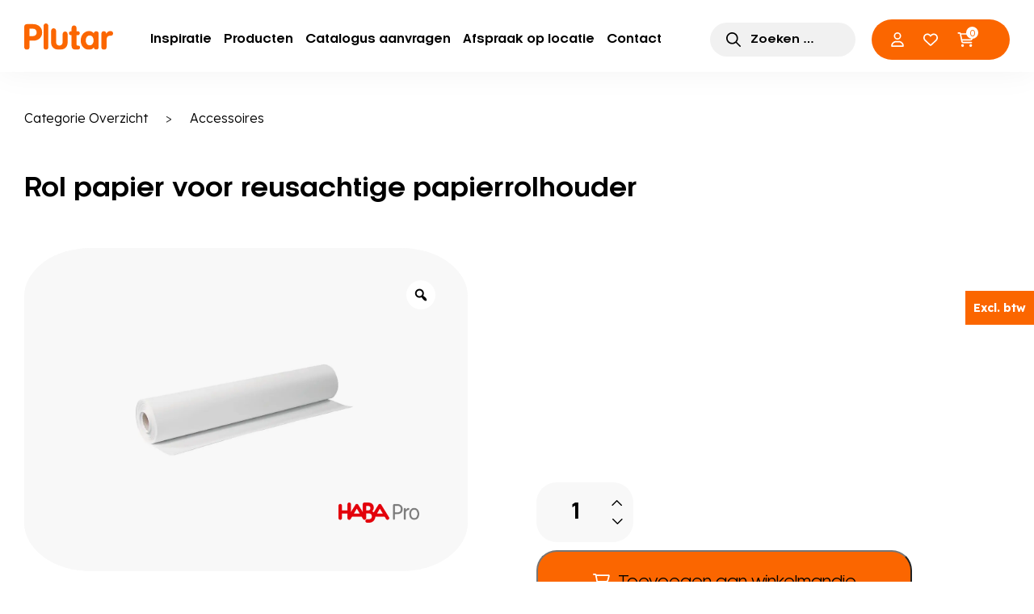

--- FILE ---
content_type: text/html; charset=UTF-8
request_url: https://www.plutar.nl/product/rol-papier-voor-reusachtige-papierrolhouder/
body_size: 35062
content:
<!DOCTYPE html>
<html class="no-js" lang="nl-NL">

<head>
    <meta charset="UTF-8"/>
<script>
var gform;gform||(document.addEventListener("gform_main_scripts_loaded",function(){gform.scriptsLoaded=!0}),document.addEventListener("gform/theme/scripts_loaded",function(){gform.themeScriptsLoaded=!0}),window.addEventListener("DOMContentLoaded",function(){gform.domLoaded=!0}),gform={domLoaded:!1,scriptsLoaded:!1,themeScriptsLoaded:!1,isFormEditor:()=>"function"==typeof InitializeEditor,callIfLoaded:function(o){return!(!gform.domLoaded||!gform.scriptsLoaded||!gform.themeScriptsLoaded&&!gform.isFormEditor()||(gform.isFormEditor()&&console.warn("The use of gform.initializeOnLoaded() is deprecated in the form editor context and will be removed in Gravity Forms 3.1."),o(),0))},initializeOnLoaded:function(o){gform.callIfLoaded(o)||(document.addEventListener("gform_main_scripts_loaded",()=>{gform.scriptsLoaded=!0,gform.callIfLoaded(o)}),document.addEventListener("gform/theme/scripts_loaded",()=>{gform.themeScriptsLoaded=!0,gform.callIfLoaded(o)}),window.addEventListener("DOMContentLoaded",()=>{gform.domLoaded=!0,gform.callIfLoaded(o)}))},hooks:{action:{},filter:{}},addAction:function(o,r,e,t){gform.addHook("action",o,r,e,t)},addFilter:function(o,r,e,t){gform.addHook("filter",o,r,e,t)},doAction:function(o){gform.doHook("action",o,arguments)},applyFilters:function(o){return gform.doHook("filter",o,arguments)},removeAction:function(o,r){gform.removeHook("action",o,r)},removeFilter:function(o,r,e){gform.removeHook("filter",o,r,e)},addHook:function(o,r,e,t,n){null==gform.hooks[o][r]&&(gform.hooks[o][r]=[]);var d=gform.hooks[o][r];null==n&&(n=r+"_"+d.length),gform.hooks[o][r].push({tag:n,callable:e,priority:t=null==t?10:t})},doHook:function(r,o,e){var t;if(e=Array.prototype.slice.call(e,1),null!=gform.hooks[r][o]&&((o=gform.hooks[r][o]).sort(function(o,r){return o.priority-r.priority}),o.forEach(function(o){"function"!=typeof(t=o.callable)&&(t=window[t]),"action"==r?t.apply(null,e):e[0]=t.apply(null,e)})),"filter"==r)return e[0]},removeHook:function(o,r,t,n){var e;null!=gform.hooks[o][r]&&(e=(e=gform.hooks[o][r]).filter(function(o,r,e){return!!(null!=n&&n!=o.tag||null!=t&&t!=o.priority)}),gform.hooks[o][r]=e)}});
</script>

    <meta name="viewport" content="width=device-width, initial-scale=1.0, viewport-fit=cover">

    <!-- Scripts/CSS and wp_head hook -->
    <style>
        .dialog__wrapper:not(.dialog__open) {
            display: none;
        }
    </style>


    <link rel="preconnect" href="https://fonts.googleapis.com">
    <link rel="preconnect" href="https://fonts.gstatic.com" crossorigin>
    


    <!--  Youtube Iframe API  -->
    <script>
        var tag = document.createElement('script');

        tag.src = "https://www.youtube.com/iframe_api";
        var firstScriptTag = document.getElementsByTagName('script')[0];
        firstScriptTag.parentNode.insertBefore(tag, firstScriptTag);
    </script>

    <!-- Scripts/CSS and wp_head hook -->
    				<script>document.documentElement.className = document.documentElement.className + ' yes-js js_active js'</script>
				<meta name='robots' content='index, follow, max-image-preview:large, max-snippet:-1, max-video-preview:-1' />
	<style>img:is([sizes="auto" i], [sizes^="auto," i]) { contain-intrinsic-size: 3000px 1500px }</style>
	
	<!-- This site is optimized with the Yoast SEO plugin v26.0 - https://yoast.com/wordpress/plugins/seo/ -->
	<title>Rol papier voor reusachtige papierrolhouder - Plutar</title>
<link data-rocket-preload as="style" href="https://fonts.googleapis.com/css2?family=Lexend:wght@100;300;600;700;900&#038;display=swap" rel="preload">
<link href="https://fonts.googleapis.com/css2?family=Lexend:wght@100;300;600;700;900&#038;display=swap" media="print" onload="this.media=&#039;all&#039;" rel="stylesheet">
<noscript><link rel="stylesheet" href="https://fonts.googleapis.com/css2?family=Lexend:wght@100;300;600;700;900&#038;display=swap"></noscript>
	<link rel="canonical" href="https://www.plutar.nl/product/rol-papier-voor-reusachtige-papierrolhouder/" />
	<meta property="og:locale" content="nl_NL" />
	<meta property="og:type" content="product" />
	<meta property="og:title" content="Rol papier voor reusachtige papierrolhouder - Plutar" />
	<meta property="og:url" content="https://www.plutar.nl/product/rol-papier-voor-reusachtige-papierrolhouder/" />
	<meta property="og:site_name" content="Plutar" />
	<meta property="article:modified_time" content="2025-08-04T13:56:01+00:00" />
	<meta property="og:image" content="https://www.plutar.nl/wp-content/uploads/2023/07/213918.jpeg" />
	<meta property="og:image:width" content="720" />
	<meta property="og:image:height" content="720" />
	<meta property="og:image:type" content="image/jpeg" /><meta property="og:image" content="https://www.plutar.nl/wp-content/uploads/2023/07/120008-sfeer-1-e1690277453951-966x1024.jpg" />
	<meta property="og:image:width" content="966" />
	<meta property="og:image:height" content="1024" />
	<meta property="og:image:type" content="image/jpeg" />
	<meta name="twitter:card" content="summary_large_image" />
	<script type="application/ld+json" class="yoast-schema-graph">{"@context":"https://schema.org","@graph":[{"@type":["WebPage","ItemPage"],"@id":"https://www.plutar.nl/product/rol-papier-voor-reusachtige-papierrolhouder/","url":"https://www.plutar.nl/product/rol-papier-voor-reusachtige-papierrolhouder/","name":"Rol papier voor reusachtige papierrolhouder - Plutar","isPartOf":{"@id":"https://www.plutar.nl/#website"},"primaryImageOfPage":{"@id":"https://www.plutar.nl/product/rol-papier-voor-reusachtige-papierrolhouder/#primaryimage"},"image":{"@id":"https://www.plutar.nl/product/rol-papier-voor-reusachtige-papierrolhouder/#primaryimage"},"thumbnailUrl":"https://www.plutar.nl/wp-content/uploads/2023/07/213918.jpeg","breadcrumb":{"@id":"https://www.plutar.nl/product/rol-papier-voor-reusachtige-papierrolhouder/#breadcrumb"},"inLanguage":"nl-NL","potentialAction":{"@type":"BuyAction","target":"https://www.plutar.nl/product/rol-papier-voor-reusachtige-papierrolhouder/"}},{"@type":"ImageObject","inLanguage":"nl-NL","@id":"https://www.plutar.nl/product/rol-papier-voor-reusachtige-papierrolhouder/#primaryimage","url":"https://www.plutar.nl/wp-content/uploads/2023/07/213918.jpeg","contentUrl":"https://www.plutar.nl/wp-content/uploads/2023/07/213918.jpeg","width":720,"height":720},{"@type":"BreadcrumbList","@id":"https://www.plutar.nl/product/rol-papier-voor-reusachtige-papierrolhouder/#breadcrumb","itemListElement":[{"@type":"ListItem","position":1,"name":"Home","item":"https://www.plutar.nl/"},{"@type":"ListItem","position":2,"name":"Winkel","item":"https://www.plutar.nl/winkel/"},{"@type":"ListItem","position":3,"name":"Accessoires","item":"https://www.plutar.nl/product-categorie/accesoires/"},{"@type":"ListItem","position":4,"name":"Rol papier voor reusachtige papierrolhouder"}]},{"@type":"WebSite","@id":"https://www.plutar.nl/#website","url":"https://www.plutar.nl/","name":"Plutar","description":"inrichting voor kinderopvang en basisscholen","potentialAction":[{"@type":"SearchAction","target":{"@type":"EntryPoint","urlTemplate":"https://www.plutar.nl/?s={search_term_string}"},"query-input":{"@type":"PropertyValueSpecification","valueRequired":true,"valueName":"search_term_string"}}],"inLanguage":"nl-NL"}]}</script>
	<meta property="product:price:amount" content="29.00" />
	<meta property="product:price:currency" content="EUR" />
	<meta property="og:availability" content="instock" />
	<meta property="product:availability" content="instock" />
	<meta property="product:retailer_item_id" content="1072929" />
	<meta property="product:condition" content="new" />
	<!-- / Yoast SEO plugin. -->


<link rel='dns-prefetch' href='//www.google.com' />
<link rel='dns-prefetch' href='//use.fontawesome.com' />
<link href='https://fonts.gstatic.com' crossorigin rel='preconnect' />
<style id='classic-theme-styles-inline-css'>
/*! This file is auto-generated */
.wp-block-button__link{color:#fff;background-color:#32373c;border-radius:9999px;box-shadow:none;text-decoration:none;padding:calc(.667em + 2px) calc(1.333em + 2px);font-size:1.125em}.wp-block-file__button{background:#32373c;color:#fff;text-decoration:none}
</style>
<style id='wdevs-tax-switch-style-inline-css'>
.wp-block-wdevs-tax-switch{gap:10px}.wp-block-wdevs-tax-switch,.wp-block-wdevs-tax-switch .wdevs-tax-switch{align-items:center;display:flex}.wp-block-wdevs-tax-switch .wdevs-tax-switch .wdevs-tax-switch-label{display:inline-block;height:34px;position:relative;width:60px}.wp-block-wdevs-tax-switch .wdevs-tax-switch .wdevs-tax-switch-checkbox{height:0;opacity:0;width:0}.wp-block-wdevs-tax-switch .wdevs-tax-switch .wdevs-tax-switch-slider{background-color:var(--wts-bg-color,#ccc);border-radius:34px;bottom:0;cursor:pointer;left:0;position:absolute;right:0;top:0;transition:background-color .4s}.wp-block-wdevs-tax-switch .wdevs-tax-switch .wdevs-tax-switch-slider:before{background-color:var(--wts-color,#fff);border-radius:50%;bottom:4px;content:"";height:26px;left:4px;position:absolute;transition:transform .4s;width:26px}.wp-block-wdevs-tax-switch .wdevs-tax-switch .wdevs-tax-switch-checkbox:checked+.wdevs-tax-switch-slider{background-color:var(--wts-bg-color-checked,#34c759)}.wp-block-wdevs-tax-switch .wdevs-tax-switch .wdevs-tax-switch-checkbox:checked+.wdevs-tax-switch-slider:before{background-color:var(--wts-color-checked,var(--wts-color,#fff));transform:translateX(26px)}.wp-block-wdevs-tax-switch .wdevs-tax-switch .wdevs-tax-switch-label-text{color:#333;cursor:pointer;font-size:14px;font-weight:500;margin-left:10px;-webkit-user-select:none;-moz-user-select:none;user-select:none}.wp-block-wdevs-tax-switch.is-style-inline .wdevs-tax-switch .wdevs-tax-switch-label{height:30px;width:50px}.wp-block-wdevs-tax-switch.is-style-inline .wdevs-tax-switch .wdevs-tax-switch-slider{background-color:var(--wts-bg-color,#e9e9ea);border-radius:30px}.wp-block-wdevs-tax-switch.is-style-inline .wdevs-tax-switch .wdevs-tax-switch-slider:before{bottom:1px;box-shadow:0 2px 5px rgba(0,0,0,.2);height:28px;left:1px;width:28px}.wp-block-wdevs-tax-switch.is-style-inline .wdevs-tax-switch .wdevs-tax-switch-checkbox:checked+.wdevs-tax-switch-slider:before{transform:translateX(20px)}.wp-block-wdevs-tax-switch.is-style-inline .wdevs-tax-switch .wdevs-tax-switch-label-text{font-size:13px}

</style>
<style id='getwooplugins-attribute-filter-style-inline-css'>
.storepress-search-list-wrapper{display:flex;flex-direction:column;gap:1px}.storepress-components-search-control{margin-bottom:0!important;position:relative}.storepress-components-search-control input[type=search].storepress-components-search-control__input{background:#f0f0f0;border:none;border-radius:2px;box-shadow:0 0 0 transparent;display:block;font-family:-apple-system,BlinkMacSystemFont,Segoe UI,Roboto,Oxygen-Sans,Ubuntu,Cantarell,Helvetica Neue,sans-serif;font-size:16px;height:48px;line-height:normal;margin-left:0;margin-right:0;padding:16px 48px 16px 16px;transition:box-shadow .1s linear;width:100%}@media(prefers-reduced-motion:reduce){.storepress-components-search-control input[type=search].storepress-components-search-control__input{transition-delay:0s;transition-duration:0s}}@media(min-width:600px){.storepress-components-search-control input[type=search].storepress-components-search-control__input{font-size:13px;line-height:normal}}.storepress-components-search-control input[type=search].storepress-components-search-control__input:focus{border-color:var(--wp-admin-theme-color);box-shadow:0 0 0 .5px var(--wp-admin-theme-color);outline:2px solid transparent}.storepress-components-search-control input[type=search].storepress-components-search-control__input::-webkit-input-placeholder{color:rgba(30,30,30,.62)}.storepress-components-search-control input[type=search].storepress-components-search-control__input::-moz-placeholder{color:rgba(30,30,30,.62);opacity:1}.storepress-components-search-control input[type=search].storepress-components-search-control__input:-ms-input-placeholder{color:rgba(30,30,30,.62)}@media(min-width:600px){.storepress-components-search-control input[type=search].storepress-components-search-control__input{font-size:13px}}.storepress-components-search-control input[type=search].storepress-components-search-control__input:focus{background:#fff;box-shadow:inset 0 0 0 var(--wp-admin-border-width-focus) var(--wp-components-color-accent,var(--wp-admin-theme-color,#3858e9))}.storepress-components-search-control input[type=search].storepress-components-search-control__input::-moz-placeholder{color:#757575}.storepress-components-search-control input[type=search].storepress-components-search-control__input::placeholder{color:#757575}.storepress-components-search-control input[type=search].storepress-components-search-control__input::-webkit-search-cancel-button,.storepress-components-search-control input[type=search].storepress-components-search-control__input::-webkit-search-decoration,.storepress-components-search-control input[type=search].storepress-components-search-control__input::-webkit-search-results-button,.storepress-components-search-control input[type=search].storepress-components-search-control__input::-webkit-search-results-decoration{-webkit-appearance:none}.storepress-components-search-control__icon{align-items:center;bottom:0;display:flex;justify-content:center;position:absolute;right:12px;top:0;width:24px}.storepress-components-search-control__icon>svg{margin:8px 0}.storepress-components-search-control__input-wrapper{position:relative}.storepress-search-list-search-result-wrapper{border:1px solid #f0f0f0}.storepress-search-list-search-result-wrapper li,.storepress-search-list-search-result-wrapper ul{list-style:none;margin:0;padding:0}.storepress-search-list-search-result-wrapper ul{border:1px solid #f0f0f0;max-height:40vh;overflow:auto}.storepress-search-list-search-result-wrapper li{align-items:center;border-bottom:1px solid #f0f0f0;color:#2f2f2f;display:flex;font-family:-apple-system,BlinkMacSystemFont,Segoe UI,Roboto,Oxygen-Sans,Ubuntu,Cantarell,Helvetica Neue,sans-serif;font-size:13px;gap:5px;padding:8px}.storepress-search-list-search-result-wrapper li.selected,.storepress-search-list-search-result-wrapper li:hover{background-color:#f0f0f0}.storepress-search-list-search-result-wrapper li:last-child{border-bottom:none}.storepress-search-list-search-result-wrapper li input{height:20px;margin:0;padding:0;width:20px}.storepress-search-list-search-result-wrapper li input[type=radio]{-webkit-appearance:auto;box-shadow:none}.storepress-search-list-search-result-wrapper li input[type=radio]:before{display:none}.storepress-search-list-search-result-wrapper li .storepress-search-list-search-result-item{background-color:#fff}.storepress-search-list-search-result-wrapper li .storepress-search-list-search-result-item__label{cursor:pointer}.storepress-search-list-search-result-wrapper li .storepress-search-list-search-result-item__title{box-sizing:content-box;height:20px;padding:4px}.storepress-search-list-search-result-wrapper li .storepress-search-list-search-result-item__meta{background-color:#ddd;border-radius:5px;padding:4px}
.wp-block-getwooplugins-attribute-filter .filter-items{display:flex;flex-direction:column;float:none!important;gap:10px;margin:0;padding:0}.wp-block-getwooplugins-attribute-filter .filter-items li{list-style:none}.wp-block-getwooplugins-attribute-filter .filter-items.enabled-filter-display-limit-mode .filter-item:not(.selected):nth-child(n+10){display:none!important}.wp-block-getwooplugins-attribute-filter .filter-items.enabled-filter-display-limit-mode .filter-item-more{align-self:flex-end;display:flex}.wp-block-getwooplugins-attribute-filter.is-style-button .filter-items.enabled-filter-display-limit-mode .filter-item-more{align-items:center;align-self:auto}.wp-block-getwooplugins-attribute-filter .filter-item-more{display:none}.wp-block-getwooplugins-attribute-filter .filter-item{align-items:center;display:flex;flex-direction:row;gap:10px;justify-content:space-between}.wp-block-getwooplugins-attribute-filter .filter-item .item{border:2px solid #fff;box-shadow:var(--wvs-item-box-shadow,0 0 0 1px #a8a8a8);box-sizing:border-box;display:block;height:100%;transition:box-shadow .2s ease;width:100%}.wp-block-getwooplugins-attribute-filter .filter-item .item:hover{box-shadow:var(--wvs-hover-item-box-shadow,0 0 0 3px #ddd)}.wp-block-getwooplugins-attribute-filter .filter-item .text{display:inline-block;font-size:.875em}.wp-block-getwooplugins-attribute-filter .filter-item.style-squared .count,.wp-block-getwooplugins-attribute-filter .filter-item.style-squared .item{border-radius:3px}.wp-block-getwooplugins-attribute-filter .filter-item.style-rounded .item{border-radius:100%}.wp-block-getwooplugins-attribute-filter .filter-item.style-rounded .count{border-radius:12px}.wp-block-getwooplugins-attribute-filter .filter-item-wrapper{align-items:center;display:flex;gap:10px}.wp-block-getwooplugins-attribute-filter .filter-item-contents{display:flex;height:var(--wvs-archive-product-item-height,30px);justify-content:center;position:relative;width:var(--wvs-archive-product-item-width,30px)}.wp-block-getwooplugins-attribute-filter .filter-item .count{border:1px solid rgba(0,0,0,.102);color:#000;font-size:12px;line-height:10px;min-width:10px;padding:5px;text-align:center}.wp-block-getwooplugins-attribute-filter .filter-item-inner{width:100%}.wp-block-getwooplugins-attribute-filter .filter-item.selected{order:-1}.wp-block-getwooplugins-attribute-filter .filter-item.selected .item{box-shadow:var(--wvs-selected-item-box-shadow,0 0 0 2px #000)}.wp-block-getwooplugins-attribute-filter .filter-item.selected .filter-item-inner:before{background-image:var(--wvs-tick);background-position:50%;background-repeat:no-repeat;background-size:60%;content:" ";display:block;height:100%;position:absolute;width:100%}.wp-block-getwooplugins-attribute-filter .filter-item.selected .count{background:#000;border:1px solid #000;color:#fff}.wp-block-getwooplugins-attribute-filter.is-style-button .filter-items{flex-direction:row;flex-wrap:wrap}.wp-block-getwooplugins-attribute-filter.is-style-button .filter-item{border:1px solid rgba(0,0,0,.102);border-radius:3px;margin:0;padding:5px 8px 5px 5px}.wp-block-getwooplugins-attribute-filter.is-style-button .filter-item.style-rounded{border-radius:40px}.wp-block-getwooplugins-attribute-filter.is-style-button .filter-item.selected{border:1px solid #000}

</style>
<link data-minify="1" rel='stylesheet' id='jquery-selectBox-css' href='https://www.plutar.nl/wp-content/cache/background-css/1/www.plutar.nl/wp-content/cache/min/1/wp-content/plugins/yith-woocommerce-wishlist/assets/css/jquery.selectBox.css?ver=1763388700&wpr_t=1769509553' media='all' />
<link data-minify="1" rel='stylesheet' id='yith-wcwl-font-awesome-css' href='https://www.plutar.nl/wp-content/cache/min/1/wp-content/plugins/yith-woocommerce-wishlist/assets/css/font-awesome.css?ver=1763388700' media='all' />
<link data-minify="1" rel='stylesheet' id='woocommerce_prettyPhoto_css-css' href='https://www.plutar.nl/wp-content/cache/background-css/1/www.plutar.nl/wp-content/cache/min/1/wp-content/plugins/woocommerce/assets/css/prettyPhoto.css?ver=1763388700&wpr_t=1769509553' media='all' />
<link data-minify="1" rel='stylesheet' id='yith-wcwl-main-css' href='https://www.plutar.nl/wp-content/cache/background-css/1/www.plutar.nl/wp-content/cache/min/1/wp-content/plugins/yith-woocommerce-wishlist/assets/css/style.css?ver=1763388700&wpr_t=1769509553' media='all' />
<style id='yith-wcwl-main-inline-css'>
.yith-wcwl-share li a{color: #FFFFFF;}.yith-wcwl-share li a:hover{color: #FFFFFF;}.yith-wcwl-share a.email{background: #FBB102; background-color: #FBB102;}.yith-wcwl-share a.email:hover{background: #595A5A; background-color: #595A5A;}.yith-wcwl-share a.whatsapp{background: #00A901; background-color: #00A901;}.yith-wcwl-share a.whatsapp:hover{background: #595A5A; background-color: #595A5A;}
</style>
<style id='font-awesome-svg-styles-default-inline-css'>
.svg-inline--fa {
  display: inline-block;
  height: 1em;
  overflow: visible;
  vertical-align: -.125em;
}
</style>
<link data-minify="1" rel='stylesheet' id='font-awesome-svg-styles-css' href='https://www.plutar.nl/wp-content/cache/min/1/wp-content/uploads/font-awesome/v6.2.1/css/svg-with-js.css?ver=1763388700' media='all' />
<style id='font-awesome-svg-styles-inline-css'>
   .wp-block-font-awesome-icon svg::before,
   .wp-rich-text-font-awesome-icon svg::before {content: unset;}
</style>
<style id='global-styles-inline-css'>
:root{--wp--preset--aspect-ratio--square: 1;--wp--preset--aspect-ratio--4-3: 4/3;--wp--preset--aspect-ratio--3-4: 3/4;--wp--preset--aspect-ratio--3-2: 3/2;--wp--preset--aspect-ratio--2-3: 2/3;--wp--preset--aspect-ratio--16-9: 16/9;--wp--preset--aspect-ratio--9-16: 9/16;--wp--preset--color--black: #000000;--wp--preset--color--cyan-bluish-gray: #abb8c3;--wp--preset--color--white: #ffffff;--wp--preset--color--pale-pink: #f78da7;--wp--preset--color--vivid-red: #cf2e2e;--wp--preset--color--luminous-vivid-orange: #ff6900;--wp--preset--color--luminous-vivid-amber: #fcb900;--wp--preset--color--light-green-cyan: #7bdcb5;--wp--preset--color--vivid-green-cyan: #00d084;--wp--preset--color--pale-cyan-blue: #8ed1fc;--wp--preset--color--vivid-cyan-blue: #0693e3;--wp--preset--color--vivid-purple: #9b51e0;--wp--preset--gradient--vivid-cyan-blue-to-vivid-purple: linear-gradient(135deg,rgba(6,147,227,1) 0%,rgb(155,81,224) 100%);--wp--preset--gradient--light-green-cyan-to-vivid-green-cyan: linear-gradient(135deg,rgb(122,220,180) 0%,rgb(0,208,130) 100%);--wp--preset--gradient--luminous-vivid-amber-to-luminous-vivid-orange: linear-gradient(135deg,rgba(252,185,0,1) 0%,rgba(255,105,0,1) 100%);--wp--preset--gradient--luminous-vivid-orange-to-vivid-red: linear-gradient(135deg,rgba(255,105,0,1) 0%,rgb(207,46,46) 100%);--wp--preset--gradient--very-light-gray-to-cyan-bluish-gray: linear-gradient(135deg,rgb(238,238,238) 0%,rgb(169,184,195) 100%);--wp--preset--gradient--cool-to-warm-spectrum: linear-gradient(135deg,rgb(74,234,220) 0%,rgb(151,120,209) 20%,rgb(207,42,186) 40%,rgb(238,44,130) 60%,rgb(251,105,98) 80%,rgb(254,248,76) 100%);--wp--preset--gradient--blush-light-purple: linear-gradient(135deg,rgb(255,206,236) 0%,rgb(152,150,240) 100%);--wp--preset--gradient--blush-bordeaux: linear-gradient(135deg,rgb(254,205,165) 0%,rgb(254,45,45) 50%,rgb(107,0,62) 100%);--wp--preset--gradient--luminous-dusk: linear-gradient(135deg,rgb(255,203,112) 0%,rgb(199,81,192) 50%,rgb(65,88,208) 100%);--wp--preset--gradient--pale-ocean: linear-gradient(135deg,rgb(255,245,203) 0%,rgb(182,227,212) 50%,rgb(51,167,181) 100%);--wp--preset--gradient--electric-grass: linear-gradient(135deg,rgb(202,248,128) 0%,rgb(113,206,126) 100%);--wp--preset--gradient--midnight: linear-gradient(135deg,rgb(2,3,129) 0%,rgb(40,116,252) 100%);--wp--preset--font-size--small: 13px;--wp--preset--font-size--medium: 20px;--wp--preset--font-size--large: 36px;--wp--preset--font-size--x-large: 42px;--wp--preset--font-family--inter: "Inter", sans-serif;--wp--preset--font-family--cardo: Cardo;--wp--preset--spacing--20: 0.44rem;--wp--preset--spacing--30: 0.67rem;--wp--preset--spacing--40: 1rem;--wp--preset--spacing--50: 1.5rem;--wp--preset--spacing--60: 2.25rem;--wp--preset--spacing--70: 3.38rem;--wp--preset--spacing--80: 5.06rem;--wp--preset--shadow--natural: 6px 6px 9px rgba(0, 0, 0, 0.2);--wp--preset--shadow--deep: 12px 12px 50px rgba(0, 0, 0, 0.4);--wp--preset--shadow--sharp: 6px 6px 0px rgba(0, 0, 0, 0.2);--wp--preset--shadow--outlined: 6px 6px 0px -3px rgba(255, 255, 255, 1), 6px 6px rgba(0, 0, 0, 1);--wp--preset--shadow--crisp: 6px 6px 0px rgba(0, 0, 0, 1);}:where(.is-layout-flex){gap: 0.5em;}:where(.is-layout-grid){gap: 0.5em;}body .is-layout-flex{display: flex;}.is-layout-flex{flex-wrap: wrap;align-items: center;}.is-layout-flex > :is(*, div){margin: 0;}body .is-layout-grid{display: grid;}.is-layout-grid > :is(*, div){margin: 0;}:where(.wp-block-columns.is-layout-flex){gap: 2em;}:where(.wp-block-columns.is-layout-grid){gap: 2em;}:where(.wp-block-post-template.is-layout-flex){gap: 1.25em;}:where(.wp-block-post-template.is-layout-grid){gap: 1.25em;}.has-black-color{color: var(--wp--preset--color--black) !important;}.has-cyan-bluish-gray-color{color: var(--wp--preset--color--cyan-bluish-gray) !important;}.has-white-color{color: var(--wp--preset--color--white) !important;}.has-pale-pink-color{color: var(--wp--preset--color--pale-pink) !important;}.has-vivid-red-color{color: var(--wp--preset--color--vivid-red) !important;}.has-luminous-vivid-orange-color{color: var(--wp--preset--color--luminous-vivid-orange) !important;}.has-luminous-vivid-amber-color{color: var(--wp--preset--color--luminous-vivid-amber) !important;}.has-light-green-cyan-color{color: var(--wp--preset--color--light-green-cyan) !important;}.has-vivid-green-cyan-color{color: var(--wp--preset--color--vivid-green-cyan) !important;}.has-pale-cyan-blue-color{color: var(--wp--preset--color--pale-cyan-blue) !important;}.has-vivid-cyan-blue-color{color: var(--wp--preset--color--vivid-cyan-blue) !important;}.has-vivid-purple-color{color: var(--wp--preset--color--vivid-purple) !important;}.has-black-background-color{background-color: var(--wp--preset--color--black) !important;}.has-cyan-bluish-gray-background-color{background-color: var(--wp--preset--color--cyan-bluish-gray) !important;}.has-white-background-color{background-color: var(--wp--preset--color--white) !important;}.has-pale-pink-background-color{background-color: var(--wp--preset--color--pale-pink) !important;}.has-vivid-red-background-color{background-color: var(--wp--preset--color--vivid-red) !important;}.has-luminous-vivid-orange-background-color{background-color: var(--wp--preset--color--luminous-vivid-orange) !important;}.has-luminous-vivid-amber-background-color{background-color: var(--wp--preset--color--luminous-vivid-amber) !important;}.has-light-green-cyan-background-color{background-color: var(--wp--preset--color--light-green-cyan) !important;}.has-vivid-green-cyan-background-color{background-color: var(--wp--preset--color--vivid-green-cyan) !important;}.has-pale-cyan-blue-background-color{background-color: var(--wp--preset--color--pale-cyan-blue) !important;}.has-vivid-cyan-blue-background-color{background-color: var(--wp--preset--color--vivid-cyan-blue) !important;}.has-vivid-purple-background-color{background-color: var(--wp--preset--color--vivid-purple) !important;}.has-black-border-color{border-color: var(--wp--preset--color--black) !important;}.has-cyan-bluish-gray-border-color{border-color: var(--wp--preset--color--cyan-bluish-gray) !important;}.has-white-border-color{border-color: var(--wp--preset--color--white) !important;}.has-pale-pink-border-color{border-color: var(--wp--preset--color--pale-pink) !important;}.has-vivid-red-border-color{border-color: var(--wp--preset--color--vivid-red) !important;}.has-luminous-vivid-orange-border-color{border-color: var(--wp--preset--color--luminous-vivid-orange) !important;}.has-luminous-vivid-amber-border-color{border-color: var(--wp--preset--color--luminous-vivid-amber) !important;}.has-light-green-cyan-border-color{border-color: var(--wp--preset--color--light-green-cyan) !important;}.has-vivid-green-cyan-border-color{border-color: var(--wp--preset--color--vivid-green-cyan) !important;}.has-pale-cyan-blue-border-color{border-color: var(--wp--preset--color--pale-cyan-blue) !important;}.has-vivid-cyan-blue-border-color{border-color: var(--wp--preset--color--vivid-cyan-blue) !important;}.has-vivid-purple-border-color{border-color: var(--wp--preset--color--vivid-purple) !important;}.has-vivid-cyan-blue-to-vivid-purple-gradient-background{background: var(--wp--preset--gradient--vivid-cyan-blue-to-vivid-purple) !important;}.has-light-green-cyan-to-vivid-green-cyan-gradient-background{background: var(--wp--preset--gradient--light-green-cyan-to-vivid-green-cyan) !important;}.has-luminous-vivid-amber-to-luminous-vivid-orange-gradient-background{background: var(--wp--preset--gradient--luminous-vivid-amber-to-luminous-vivid-orange) !important;}.has-luminous-vivid-orange-to-vivid-red-gradient-background{background: var(--wp--preset--gradient--luminous-vivid-orange-to-vivid-red) !important;}.has-very-light-gray-to-cyan-bluish-gray-gradient-background{background: var(--wp--preset--gradient--very-light-gray-to-cyan-bluish-gray) !important;}.has-cool-to-warm-spectrum-gradient-background{background: var(--wp--preset--gradient--cool-to-warm-spectrum) !important;}.has-blush-light-purple-gradient-background{background: var(--wp--preset--gradient--blush-light-purple) !important;}.has-blush-bordeaux-gradient-background{background: var(--wp--preset--gradient--blush-bordeaux) !important;}.has-luminous-dusk-gradient-background{background: var(--wp--preset--gradient--luminous-dusk) !important;}.has-pale-ocean-gradient-background{background: var(--wp--preset--gradient--pale-ocean) !important;}.has-electric-grass-gradient-background{background: var(--wp--preset--gradient--electric-grass) !important;}.has-midnight-gradient-background{background: var(--wp--preset--gradient--midnight) !important;}.has-small-font-size{font-size: var(--wp--preset--font-size--small) !important;}.has-medium-font-size{font-size: var(--wp--preset--font-size--medium) !important;}.has-large-font-size{font-size: var(--wp--preset--font-size--large) !important;}.has-x-large-font-size{font-size: var(--wp--preset--font-size--x-large) !important;}
:where(.wp-block-post-template.is-layout-flex){gap: 1.25em;}:where(.wp-block-post-template.is-layout-grid){gap: 1.25em;}
:where(.wp-block-columns.is-layout-flex){gap: 2em;}:where(.wp-block-columns.is-layout-grid){gap: 2em;}
:root :where(.wp-block-pullquote){font-size: 1.5em;line-height: 1.6;}
</style>
<link data-minify="1" rel='stylesheet' id='woo-linked-variation-frontend-css' href='https://www.plutar.nl/wp-content/cache/min/1/wp-content/plugins/linked-variation-for-woocommerce/assets/css/woo-linked-variation-frontend.css?ver=1763388828' media='all' />
<link data-minify="1" rel='stylesheet' id='wdevs-tax-switch-css' href='https://www.plutar.nl/wp-content/cache/min/1/wp-content/plugins/tax-switch-for-woocommerce/includes/assets/css/wdevs-tax-switch-shared.css?ver=1763388700' media='all' />
<link data-minify="1" rel='stylesheet' id='wdevs-tax-switch-public-css' href='https://www.plutar.nl/wp-content/cache/min/1/wp-content/plugins/tax-switch-for-woocommerce/public/css/wdevs-tax-switch-public.css?ver=1763388700' media='all' />
<link rel='stylesheet' id='photoswipe-css' href='https://www.plutar.nl/wp-content/cache/background-css/1/www.plutar.nl/wp-content/plugins/woocommerce/assets/css/photoswipe/photoswipe.min.css?ver=9.6.3&wpr_t=1769509553' media='all' />
<link rel='stylesheet' id='photoswipe-default-skin-css' href='https://www.plutar.nl/wp-content/cache/background-css/1/www.plutar.nl/wp-content/plugins/woocommerce/assets/css/photoswipe/default-skin/default-skin.min.css?ver=9.6.3&wpr_t=1769509553' media='all' />
<link data-minify="1" rel='stylesheet' id='woocommerce-layout-css' href='https://www.plutar.nl/wp-content/cache/min/1/wp-content/plugins/woocommerce/assets/css/woocommerce-layout.css?ver=1763388700' media='all' />
<link data-minify="1" rel='stylesheet' id='woocommerce-smallscreen-css' href='https://www.plutar.nl/wp-content/cache/min/1/wp-content/plugins/woocommerce/assets/css/woocommerce-smallscreen.css?ver=1763388700' media='only screen and (max-width: 768px)' />
<link data-minify="1" rel='stylesheet' id='woocommerce-general-css' href='https://www.plutar.nl/wp-content/cache/background-css/1/www.plutar.nl/wp-content/cache/min/1/wp-content/plugins/woocommerce/assets/css/woocommerce.css?ver=1763388700&wpr_t=1769509553' media='all' />
<style id='woocommerce-inline-inline-css'>
.woocommerce form .form-row .required { visibility: visible; }
</style>
<link rel='stylesheet' id='bsearch-style-css' href='https://www.plutar.nl/wp-content/plugins/better-search/includes/css/bsearch-styles.min.css?ver=4.1.2' media='all' />
<link data-minify="1" rel='stylesheet' id='woo-variation-gallery-slider-css' href='https://www.plutar.nl/wp-content/cache/background-css/1/www.plutar.nl/wp-content/cache/min/1/wp-content/plugins/woo-variation-gallery/assets/css/slick.min.css?ver=1763388700&wpr_t=1769509553' media='all' />
<link data-minify="1" rel='stylesheet' id='dashicons-css' href='https://www.plutar.nl/wp-content/cache/min/1/wp-includes/css/dashicons.min.css?ver=1763388700' media='all' />
<style id='dashicons-inline-css'>
[data-font="Dashicons"]:before {font-family: 'Dashicons' !important;content: attr(data-icon) !important;speak: none !important;font-weight: normal !important;font-variant: normal !important;text-transform: none !important;line-height: 1 !important;font-style: normal !important;-webkit-font-smoothing: antialiased !important;-moz-osx-font-smoothing: grayscale !important;}
</style>
<link rel='stylesheet' id='woo-variation-gallery-css' href='https://www.plutar.nl/wp-content/plugins/woo-variation-gallery/assets/css/frontend.min.css?ver=1748931875' media='all' />
<style id='woo-variation-gallery-inline-css'>
:root {--wvg-thumbnail-item: 4;--wvg-thumbnail-item-gap: 20px;--wvg-single-image-size: 600px;--wvg-gallery-width: 30%;--wvg-gallery-margin: 30px;}/* Default Width */.woo-variation-product-gallery {max-width: 30% !important;width: 100%;}/* Medium Devices, Desktops *//* Small Devices, Tablets */@media only screen and (max-width: 768px) {.woo-variation-product-gallery {width: 720px;max-width: 100% !important;}}/* Extra Small Devices, Phones */@media only screen and (max-width: 480px) {.woo-variation-product-gallery {width: 320px;max-width: 100% !important;}}
</style>
<link rel='stylesheet' id='woo-variation-swatches-css' href='https://www.plutar.nl/wp-content/plugins/woo-variation-swatches/assets/css/frontend.min.css?ver=1746797806' media='all' />
<style id='woo-variation-swatches-inline-css'>
:root {
--wvs-tick:url("data:image/svg+xml;utf8,%3Csvg filter='drop-shadow(0px 0px 2px rgb(0 0 0 / .8))' xmlns='http://www.w3.org/2000/svg'  viewBox='0 0 30 30'%3E%3Cpath fill='none' stroke='%23ffffff' stroke-linecap='round' stroke-linejoin='round' stroke-width='4' d='M4 16L11 23 27 7'/%3E%3C/svg%3E");

--wvs-cross:url("data:image/svg+xml;utf8,%3Csvg filter='drop-shadow(0px 0px 5px rgb(255 255 255 / .6))' xmlns='http://www.w3.org/2000/svg' width='72px' height='72px' viewBox='0 0 24 24'%3E%3Cpath fill='none' stroke='%23ff0000' stroke-linecap='round' stroke-width='0.6' d='M5 5L19 19M19 5L5 19'/%3E%3C/svg%3E");
--wvs-position:flex-start;
--wvs-single-product-large-item-width:40px;
--wvs-single-product-large-item-height:40px;
--wvs-single-product-large-item-font-size:16px;
--wvs-single-product-item-width:50px;
--wvs-single-product-item-height:50px;
--wvs-single-product-item-font-size:16px;
--wvs-archive-product-item-width:50px;
--wvs-archive-product-item-height:50px;
--wvs-archive-product-item-font-size:16px;
--wvs-tooltip-background-color:#333333;
--wvs-tooltip-text-color:#FFFFFF;
--wvs-item-box-shadow:0 0 0 1px #ffffff;
--wvs-item-background-color:#FFFFFF;
--wvs-item-text-color:#000000;
--wvs-hover-item-box-shadow:0 0 0 3px #000000;
--wvs-hover-item-background-color:#FFFFFF;
--wvs-hover-item-text-color:#000000;
--wvs-selected-item-box-shadow:0 0 0 2px #000000;
--wvs-selected-item-background-color:#FFFFFF;
--wvs-selected-item-text-color:#000000}
</style>
<link data-minify="1" rel='stylesheet' id='brands-styles-css' href='https://www.plutar.nl/wp-content/cache/min/1/wp-content/plugins/woocommerce/assets/css/brands.css?ver=1763388700' media='all' />
<link data-minify="1" rel='stylesheet' id='font-awesome-official-css' href='https://www.plutar.nl/wp-content/cache/min/1/releases/v6.2.1/css/all.css?ver=1763388700' media='all' crossorigin="anonymous" />
<link rel='stylesheet' id='searchwp-forms-css' href='https://www.plutar.nl/wp-content/plugins/searchwp/assets/css/frontend/search-forms.min.css?ver=4.4.0' media='all' />
<link rel='stylesheet' id='child-style-css' href='https://www.plutar.nl/wp-content/themes/draadcore-child/sass.php?p=style.scss&#038;ver=1.3' media='all' />
<link rel='stylesheet' id='product-style-css' href='https://www.plutar.nl/wp-content/themes/draadcore-child/sass.php?p=single-product.scss&#038;ver=1.3' media='all' />
<link rel='stylesheet' id='sass-style-css' href='https://www.plutar.nl/wp-content/themes/draadcore/sass.php?p=style.scss&#038;ver=1.5.4' media='all' />
<link data-minify="1" rel='stylesheet' id='font-awesome-official-v4shim-css' href='https://www.plutar.nl/wp-content/cache/min/1/releases/v6.2.1/css/v4-shims.css?ver=1763388701' media='all' crossorigin="anonymous" />
<script type="text/template" id="tmpl-variation-template">
	<div class="woocommerce-variation-description">{{{ data.variation.variation_description }}}</div>
	<div class="woocommerce-variation-price">{{{ data.variation.price_html }}}</div>
	<div class="woocommerce-variation-availability">{{{ data.variation.availability_html }}}</div>
</script>
<script type="text/template" id="tmpl-unavailable-variation-template">
	<p role="alert">Dit product is niet beschikbaar. Kies een andere combinatie.</p>
</script>
<script src="https://www.plutar.nl/wp-includes/js/jquery/jquery.min.js?ver=3.7.1" id="jquery-core-js"></script>
<script src="https://www.plutar.nl/wp-includes/js/jquery/jquery-migrate.min.js?ver=3.4.1" id="jquery-migrate-js"></script>
<script src="https://www.plutar.nl/wp-content/plugins/linked-variation-for-woocommerce/assets/js/woo-linked-variation-frontend.js?ver=6.8.3" id="woo-linked-variation-frontend-js"></script>
<script src="https://www.plutar.nl/wp-content/plugins/woocommerce/assets/js/jquery-blockui/jquery.blockUI.min.js?ver=2.7.0-wc.9.6.3" id="jquery-blockui-js" data-wp-strategy="defer"></script>
<script id="wc-add-to-cart-js-extra">
var wc_add_to_cart_params = {"ajax_url":"\/wp-admin\/admin-ajax.php","wc_ajax_url":"\/?wc-ajax=%%endpoint%%","i18n_view_cart":"Bekijk winkelwagen","cart_url":"https:\/\/www.plutar.nl\/winkelwagen\/","is_cart":"","cart_redirect_after_add":"no"};
</script>
<script src="https://www.plutar.nl/wp-content/plugins/woocommerce/assets/js/frontend/add-to-cart.min.js?ver=9.6.3" id="wc-add-to-cart-js" defer data-wp-strategy="defer"></script>
<script src="https://www.plutar.nl/wp-content/plugins/woocommerce/assets/js/zoom/jquery.zoom.min.js?ver=1.7.21-wc.9.6.3" id="zoom-js" defer data-wp-strategy="defer"></script>
<script src="https://www.plutar.nl/wp-content/plugins/woocommerce/assets/js/photoswipe/photoswipe.min.js?ver=4.1.1-wc.9.6.3" id="photoswipe-js" defer data-wp-strategy="defer"></script>
<script src="https://www.plutar.nl/wp-content/plugins/woocommerce/assets/js/photoswipe/photoswipe-ui-default.min.js?ver=4.1.1-wc.9.6.3" id="photoswipe-ui-default-js" defer data-wp-strategy="defer"></script>
<script id="wc-single-product-js-extra">
var wc_single_product_params = {"i18n_required_rating_text":"Selecteer een waardering","i18n_product_gallery_trigger_text":"Afbeeldinggalerij in volledig scherm bekijken","review_rating_required":"no","flexslider":{"rtl":false,"animation":"slide","smoothHeight":true,"directionNav":false,"controlNav":"thumbnails","slideshow":false,"animationSpeed":500,"animationLoop":false,"allowOneSlide":false},"zoom_enabled":"1","zoom_options":[],"photoswipe_enabled":"1","photoswipe_options":{"shareEl":false,"closeOnScroll":false,"history":false,"hideAnimationDuration":0,"showAnimationDuration":0},"flexslider_enabled":""};
</script>
<script src="https://www.plutar.nl/wp-content/plugins/woocommerce/assets/js/frontend/single-product.min.js?ver=9.6.3" id="wc-single-product-js" defer data-wp-strategy="defer"></script>
<script src="https://www.plutar.nl/wp-content/plugins/woocommerce/assets/js/js-cookie/js.cookie.min.js?ver=2.1.4-wc.9.6.3" id="js-cookie-js" defer data-wp-strategy="defer"></script>
<script id="woocommerce-js-extra">
var woocommerce_params = {"ajax_url":"\/wp-admin\/admin-ajax.php","wc_ajax_url":"\/?wc-ajax=%%endpoint%%"};
</script>
<script src="https://www.plutar.nl/wp-content/plugins/woocommerce/assets/js/frontend/woocommerce.min.js?ver=9.6.3" id="woocommerce-js" defer data-wp-strategy="defer"></script>
<link rel="EditURI" type="application/rsd+xml" title="RSD" href="https://www.plutar.nl/xmlrpc.php?rsd" />
<link rel='shortlink' href='https://www.plutar.nl/?p=69250' />
<link rel="alternate" title="oEmbed (JSON)" type="application/json+oembed" href="https://www.plutar.nl/wp-json/oembed/1.0/embed?url=https%3A%2F%2Fwww.plutar.nl%2Fproduct%2Frol-papier-voor-reusachtige-papierrolhouder%2F" />
<link rel="alternate" title="oEmbed (XML)" type="text/xml+oembed" href="https://www.plutar.nl/wp-json/oembed/1.0/embed?url=https%3A%2F%2Fwww.plutar.nl%2Fproduct%2Frol-papier-voor-reusachtige-papierrolhouder%2F&#038;format=xml" />
	<style>
		.woocommerce button[name="update_cart"],
		.woocommerce input[name="update_cart"] { display: none; }
	</style>
		<noscript><style>.woocommerce-product-gallery{ opacity: 1 !important; }</style></noscript>
	<style class='wp-fonts-local'>
@font-face{font-family:Inter;font-style:normal;font-weight:300 900;font-display:fallback;src:url('https://www.plutar.nl/wp-content/plugins/woocommerce/assets/fonts/Inter-VariableFont_slnt,wght.woff2') format('woff2');font-stretch:normal;}
@font-face{font-family:Cardo;font-style:normal;font-weight:400;font-display:fallback;src:url('https://www.plutar.nl/wp-content/plugins/woocommerce/assets/fonts/cardo_normal_400.woff2') format('woff2');}
</style>
<link rel="icon" href="https://www.plutar.nl/wp-content/uploads/2023/06/cropped-p-50x50.png" sizes="32x32" />
<link rel="icon" href="https://www.plutar.nl/wp-content/uploads/2023/06/cropped-p-290x290.png" sizes="192x192" />
<link rel="apple-touch-icon" href="https://www.plutar.nl/wp-content/uploads/2023/06/cropped-p-180x180.png" />
<meta name="msapplication-TileImage" content="https://www.plutar.nl/wp-content/uploads/2023/06/cropped-p-290x290.png" />
    
    <!-- <script>
        window.dataLayer = window.dataLayer || [];
        function gtag() {
            dataLayer.push(arguments);
        }
        gtag("consent", "default", {
            ad_storage: "denied",
            ad_user_data: "denied", 
            ad_personalization: "denied",
            analytics_storage: "denied",
            functionality_storage: "denied",
            personalization_storage: "denied",
            security_storage: "granted",
            wait_for_update: 2000,
        });
        gtag("set", "ads_data_redaction", true);
        gtag("set", "url_passthrough", true);
    </script> -->

    <!-- Google tag (gtag.js) -->
    <script async src="https://www.googletagmanager.com/gtag/js?id=AW-1069987719"></script>
    <script>
        window.dataLayer = window.dataLayer || [];
        function gtag() {
            dataLayer.push(arguments);
        }
        gtag('js', new Date());
        gtag('config', 'AW-1069987719');
    </script>


    
    <!-- Google Tag Manager Containercode -->
    <script>(function(w,d,s,l,i){w[l]=w[l]||[];w[l].push({'gtm.start':
    new Date().getTime(),event:'gtm.js'});var f=d.getElementsByTagName(s)[0],
    j=d.createElement(s),dl=l!='dataLayer'?'&l='+l:'';j.async=true;j.src=
    'https://www.googletagmanager.com/gtm.js?id='+i+dl;f.parentNode.insertBefore(j,f);
    })(window,document,'script','dataLayer','GTM-WBVL888');</script>
    <!-- End Google Tag Manager Containercode -->
  
<!-- Start cookieyes banner -->
    <script id="cookieyes" type="text/javascript" src="https://cdn-cookieyes.com/client_data/7e3c886addce3ff3dcd9f3a8/script.js"></script>
    <!-- End cookieyes banner -->

    

<style id="wpr-lazyload-bg-container"></style><style id="wpr-lazyload-bg-exclusion"></style>
<noscript>
<style id="wpr-lazyload-bg-nostyle">.selectBox-dropdown .selectBox-arrow{--wpr-bg-52e38e9f-e790-4bb8-adf0-c2023c168862: url('https://www.plutar.nl/wp-content/plugins/yith-woocommerce-wishlist/assets/images/jquery.selectBox-arrow.gif');}div.pp_woocommerce .pp_loaderIcon::before{--wpr-bg-d0e8718d-34aa-4f30-a635-61fc9e4d8bcc: url('https://www.plutar.nl/wp-content/plugins/woocommerce/assets/images/icons/loader.svg');}.selectBox-dropdown .selectBox-arrow{--wpr-bg-e8685405-9db7-4cbf-a1b8-8a85fb9581ec: url('https://www.plutar.nl/wp-content/plugins/yith-woocommerce-wishlist/assets/images/jquery.selectBox-arrow.png');}.selectBox-dropdown.selectBox-menuShowing .selectBox-arrow{--wpr-bg-2cee5608-55e2-405f-a040-05a4f48a1bbb: url('https://www.plutar.nl/wp-content/plugins/yith-woocommerce-wishlist/assets/images/jquery.selectBox-arrow.png');}button.pswp__button{--wpr-bg-d4495ff9-1370-47e1-9f1e-4bca1b5f3143: url('https://www.plutar.nl/wp-content/plugins/woocommerce/assets/css/photoswipe/default-skin/default-skin.png');}.pswp__button,.pswp__button--arrow--left:before,.pswp__button--arrow--right:before{--wpr-bg-e5702601-8102-4ff3-889a-4686e8a0a455: url('https://www.plutar.nl/wp-content/plugins/woocommerce/assets/css/photoswipe/default-skin/default-skin.png');}.pswp__preloader--active .pswp__preloader__icn{--wpr-bg-669ed4d5-7c8f-409e-997e-6cce81c80c0f: url('https://www.plutar.nl/wp-content/plugins/woocommerce/assets/css/photoswipe/default-skin/preloader.gif');}.pswp--svg .pswp__button,.pswp--svg .pswp__button--arrow--left:before,.pswp--svg .pswp__button--arrow--right:before{--wpr-bg-ac0639c2-9640-4611-8efb-b346d0908408: url('https://www.plutar.nl/wp-content/plugins/woocommerce/assets/css/photoswipe/default-skin/default-skin.svg');}.woocommerce .blockUI.blockOverlay::before{--wpr-bg-4eaa1264-bfe3-4c89-82f6-536ba1bac699: url('https://www.plutar.nl/wp-content/plugins/woocommerce/assets/images/icons/loader.svg');}.woocommerce .loader::before{--wpr-bg-48a6a66e-2d52-4d21-9fc8-c0d14f4d09d6: url('https://www.plutar.nl/wp-content/plugins/woocommerce/assets/images/icons/loader.svg');}#add_payment_method #payment div.payment_box .wc-credit-card-form-card-cvc.visa,#add_payment_method #payment div.payment_box .wc-credit-card-form-card-expiry.visa,#add_payment_method #payment div.payment_box .wc-credit-card-form-card-number.visa,.woocommerce-cart #payment div.payment_box .wc-credit-card-form-card-cvc.visa,.woocommerce-cart #payment div.payment_box .wc-credit-card-form-card-expiry.visa,.woocommerce-cart #payment div.payment_box .wc-credit-card-form-card-number.visa,.woocommerce-checkout #payment div.payment_box .wc-credit-card-form-card-cvc.visa,.woocommerce-checkout #payment div.payment_box .wc-credit-card-form-card-expiry.visa,.woocommerce-checkout #payment div.payment_box .wc-credit-card-form-card-number.visa{--wpr-bg-23f93e55-b429-4dfd-9858-aaf8a3b8db20: url('https://www.plutar.nl/wp-content/plugins/woocommerce/assets/images/icons/credit-cards/visa.svg');}#add_payment_method #payment div.payment_box .wc-credit-card-form-card-cvc.mastercard,#add_payment_method #payment div.payment_box .wc-credit-card-form-card-expiry.mastercard,#add_payment_method #payment div.payment_box .wc-credit-card-form-card-number.mastercard,.woocommerce-cart #payment div.payment_box .wc-credit-card-form-card-cvc.mastercard,.woocommerce-cart #payment div.payment_box .wc-credit-card-form-card-expiry.mastercard,.woocommerce-cart #payment div.payment_box .wc-credit-card-form-card-number.mastercard,.woocommerce-checkout #payment div.payment_box .wc-credit-card-form-card-cvc.mastercard,.woocommerce-checkout #payment div.payment_box .wc-credit-card-form-card-expiry.mastercard,.woocommerce-checkout #payment div.payment_box .wc-credit-card-form-card-number.mastercard{--wpr-bg-aace220f-3ecf-4f2f-b12d-9d487e47af60: url('https://www.plutar.nl/wp-content/plugins/woocommerce/assets/images/icons/credit-cards/mastercard.svg');}#add_payment_method #payment div.payment_box .wc-credit-card-form-card-cvc.laser,#add_payment_method #payment div.payment_box .wc-credit-card-form-card-expiry.laser,#add_payment_method #payment div.payment_box .wc-credit-card-form-card-number.laser,.woocommerce-cart #payment div.payment_box .wc-credit-card-form-card-cvc.laser,.woocommerce-cart #payment div.payment_box .wc-credit-card-form-card-expiry.laser,.woocommerce-cart #payment div.payment_box .wc-credit-card-form-card-number.laser,.woocommerce-checkout #payment div.payment_box .wc-credit-card-form-card-cvc.laser,.woocommerce-checkout #payment div.payment_box .wc-credit-card-form-card-expiry.laser,.woocommerce-checkout #payment div.payment_box .wc-credit-card-form-card-number.laser{--wpr-bg-cc861894-9970-4bb5-847c-a38c9bb780b5: url('https://www.plutar.nl/wp-content/plugins/woocommerce/assets/images/icons/credit-cards/laser.svg');}#add_payment_method #payment div.payment_box .wc-credit-card-form-card-cvc.dinersclub,#add_payment_method #payment div.payment_box .wc-credit-card-form-card-expiry.dinersclub,#add_payment_method #payment div.payment_box .wc-credit-card-form-card-number.dinersclub,.woocommerce-cart #payment div.payment_box .wc-credit-card-form-card-cvc.dinersclub,.woocommerce-cart #payment div.payment_box .wc-credit-card-form-card-expiry.dinersclub,.woocommerce-cart #payment div.payment_box .wc-credit-card-form-card-number.dinersclub,.woocommerce-checkout #payment div.payment_box .wc-credit-card-form-card-cvc.dinersclub,.woocommerce-checkout #payment div.payment_box .wc-credit-card-form-card-expiry.dinersclub,.woocommerce-checkout #payment div.payment_box .wc-credit-card-form-card-number.dinersclub{--wpr-bg-c92cf19a-198d-4fc2-a2bc-5783277b9481: url('https://www.plutar.nl/wp-content/plugins/woocommerce/assets/images/icons/credit-cards/diners.svg');}#add_payment_method #payment div.payment_box .wc-credit-card-form-card-cvc.maestro,#add_payment_method #payment div.payment_box .wc-credit-card-form-card-expiry.maestro,#add_payment_method #payment div.payment_box .wc-credit-card-form-card-number.maestro,.woocommerce-cart #payment div.payment_box .wc-credit-card-form-card-cvc.maestro,.woocommerce-cart #payment div.payment_box .wc-credit-card-form-card-expiry.maestro,.woocommerce-cart #payment div.payment_box .wc-credit-card-form-card-number.maestro,.woocommerce-checkout #payment div.payment_box .wc-credit-card-form-card-cvc.maestro,.woocommerce-checkout #payment div.payment_box .wc-credit-card-form-card-expiry.maestro,.woocommerce-checkout #payment div.payment_box .wc-credit-card-form-card-number.maestro{--wpr-bg-18e26768-fbf6-440c-99a7-aea92710df0a: url('https://www.plutar.nl/wp-content/plugins/woocommerce/assets/images/icons/credit-cards/maestro.svg');}#add_payment_method #payment div.payment_box .wc-credit-card-form-card-cvc.jcb,#add_payment_method #payment div.payment_box .wc-credit-card-form-card-expiry.jcb,#add_payment_method #payment div.payment_box .wc-credit-card-form-card-number.jcb,.woocommerce-cart #payment div.payment_box .wc-credit-card-form-card-cvc.jcb,.woocommerce-cart #payment div.payment_box .wc-credit-card-form-card-expiry.jcb,.woocommerce-cart #payment div.payment_box .wc-credit-card-form-card-number.jcb,.woocommerce-checkout #payment div.payment_box .wc-credit-card-form-card-cvc.jcb,.woocommerce-checkout #payment div.payment_box .wc-credit-card-form-card-expiry.jcb,.woocommerce-checkout #payment div.payment_box .wc-credit-card-form-card-number.jcb{--wpr-bg-6be675fb-a2fe-4c9e-8381-325e0d44b379: url('https://www.plutar.nl/wp-content/plugins/woocommerce/assets/images/icons/credit-cards/jcb.svg');}#add_payment_method #payment div.payment_box .wc-credit-card-form-card-cvc.amex,#add_payment_method #payment div.payment_box .wc-credit-card-form-card-expiry.amex,#add_payment_method #payment div.payment_box .wc-credit-card-form-card-number.amex,.woocommerce-cart #payment div.payment_box .wc-credit-card-form-card-cvc.amex,.woocommerce-cart #payment div.payment_box .wc-credit-card-form-card-expiry.amex,.woocommerce-cart #payment div.payment_box .wc-credit-card-form-card-number.amex,.woocommerce-checkout #payment div.payment_box .wc-credit-card-form-card-cvc.amex,.woocommerce-checkout #payment div.payment_box .wc-credit-card-form-card-expiry.amex,.woocommerce-checkout #payment div.payment_box .wc-credit-card-form-card-number.amex{--wpr-bg-8c92b912-a8bf-48f0-9faa-aeac9745d5b7: url('https://www.plutar.nl/wp-content/plugins/woocommerce/assets/images/icons/credit-cards/amex.svg');}#add_payment_method #payment div.payment_box .wc-credit-card-form-card-cvc.discover,#add_payment_method #payment div.payment_box .wc-credit-card-form-card-expiry.discover,#add_payment_method #payment div.payment_box .wc-credit-card-form-card-number.discover,.woocommerce-cart #payment div.payment_box .wc-credit-card-form-card-cvc.discover,.woocommerce-cart #payment div.payment_box .wc-credit-card-form-card-expiry.discover,.woocommerce-cart #payment div.payment_box .wc-credit-card-form-card-number.discover,.woocommerce-checkout #payment div.payment_box .wc-credit-card-form-card-cvc.discover,.woocommerce-checkout #payment div.payment_box .wc-credit-card-form-card-expiry.discover,.woocommerce-checkout #payment div.payment_box .wc-credit-card-form-card-number.discover{--wpr-bg-df128f65-b830-4aaf-82d9-b2611ac127cf: url('https://www.plutar.nl/wp-content/plugins/woocommerce/assets/images/icons/credit-cards/discover.svg');}.slick-loading .slick-list{--wpr-bg-23dc32f8-65bd-414e-bd81-3b1597956de5: url('https://www.plutar.nl/wp-content/plugins/woo-variation-gallery/images/slick/ajax-loader.gif');}.gform_wrapper.gravity-theme .chosen-container-single .chosen-single abbr{--wpr-bg-f77a9432-dd42-48c0-a846-f1e7a93cced4: url('https://www.plutar.nl/wp-content/plugins/gravityforms/legacy/css/chosen-sprite.png');}.gform_wrapper.gravity-theme .chosen-container-single .chosen-single div b{--wpr-bg-b4841ba3-83ff-42d7-bdc3-1a90b786a8b0: url('https://www.plutar.nl/wp-content/plugins/gravityforms/legacy/css/chosen-sprite.png');}.gform_wrapper.gravity-theme .chosen-container-single .chosen-search input[type=text]{--wpr-bg-ef136386-0e51-4a0b-b3fd-73c0ff0081c2: url('https://www.plutar.nl/wp-content/plugins/gravityforms/legacy/css/chosen-sprite.png');}.gform_wrapper.gravity-theme .chosen-container-multi .chosen-choices li.search-choice .search-choice-close{--wpr-bg-65ddd017-2c9d-43e6-9c93-58c3efbc8274: url('https://www.plutar.nl/wp-content/plugins/gravityforms/legacy/css/chosen-sprite.png');}.gform_wrapper.gravity-theme .chosen-rtl .chosen-search input[type=text]{--wpr-bg-f1cb0936-f2a3-4fc0-b4cc-e00d733c3a62: url('https://www.plutar.nl/wp-content/plugins/gravityforms/legacy/css/chosen-sprite.png');}.gform_wrapper.gravity-theme .gform_card_icon_container div.gform_card_icon.gform_card_icon_selected::after{--wpr-bg-3ba86119-781d-491a-93fc-fbdcb4ba0559: url('https://www.plutar.nl/wp-content/plugins/gravityforms/images/gf-creditcards-check.svg');}.gform_wrapper.gravity-theme .gfield_list_icons button{--wpr-bg-916d02c2-af8e-4534-9106-b7c9dcaba05f: url('https://www.plutar.nl/wp-content/plugins/gravityforms/images/list-add.svg');}.gform_wrapper.gravity-theme .chosen-container .chosen-results-scroll-down span,.gform_wrapper.gravity-theme .chosen-container .chosen-results-scroll-up span,.gform_wrapper.gravity-theme .chosen-container-multi .chosen-choices .search-choice .search-choice-close,.gform_wrapper.gravity-theme .chosen-container-single .chosen-search input[type=text],.gform_wrapper.gravity-theme .chosen-container-single .chosen-single abbr,.gform_wrapper.gravity-theme .chosen-container-single .chosen-single div b,.gform_wrapper.gravity-theme .chosen-rtl .chosen-search input[type=text]{--wpr-bg-aa999265-bf4e-46bc-a83e-70020b44a358: url('https://www.plutar.nl/wp-content/plugins/gravityforms/legacy/css/chosen-sprite@2x.png');}.gform_wrapper.gravity-theme .gform_card_icon_container div.gform_card_icon{--wpr-bg-7c3a9d4c-137f-4687-9339-684023aa3d21: url('https://www.plutar.nl/wp-content/plugins/gravityforms/images/gf-creditcards.svg');}.gform_wrapper.gravity-theme .ginput_container_creditcard .ginput_card_security_code_icon{--wpr-bg-37ad59bc-55c0-471c-a8fb-a6a0d8d787bb: url('https://www.plutar.nl/wp-content/plugins/gravityforms/images/gf-creditcards.svg');}.gform_wrapper.gravity-theme .gfield_list_icons button.delete_list_item{--wpr-bg-5bcc4db1-05d9-4528-bf3e-049a4fe86060: url('https://www.plutar.nl/wp-content/plugins/gravityforms/images/list-remove.svg');}.gravity-theme.ui-datepicker .ui-datepicker-header select{--wpr-bg-b307249e-0466-4bcc-9604-8f572d269f5e: url('https://www.plutar.nl/wp-content/plugins/gravityforms/images/theme/down-arrow.svg');}</style>
</noscript>
<script type="application/javascript">const rocket_pairs = [{"selector":".selectBox-dropdown .selectBox-arrow","style":".selectBox-dropdown .selectBox-arrow{--wpr-bg-52e38e9f-e790-4bb8-adf0-c2023c168862: url('https:\/\/www.plutar.nl\/wp-content\/plugins\/yith-woocommerce-wishlist\/assets\/images\/jquery.selectBox-arrow.gif');}","hash":"52e38e9f-e790-4bb8-adf0-c2023c168862","url":"https:\/\/www.plutar.nl\/wp-content\/plugins\/yith-woocommerce-wishlist\/assets\/images\/jquery.selectBox-arrow.gif"},{"selector":"div.pp_woocommerce .pp_loaderIcon","style":"div.pp_woocommerce .pp_loaderIcon::before{--wpr-bg-d0e8718d-34aa-4f30-a635-61fc9e4d8bcc: url('https:\/\/www.plutar.nl\/wp-content\/plugins\/woocommerce\/assets\/images\/icons\/loader.svg');}","hash":"d0e8718d-34aa-4f30-a635-61fc9e4d8bcc","url":"https:\/\/www.plutar.nl\/wp-content\/plugins\/woocommerce\/assets\/images\/icons\/loader.svg"},{"selector":".selectBox-dropdown .selectBox-arrow","style":".selectBox-dropdown .selectBox-arrow{--wpr-bg-e8685405-9db7-4cbf-a1b8-8a85fb9581ec: url('https:\/\/www.plutar.nl\/wp-content\/plugins\/yith-woocommerce-wishlist\/assets\/images\/jquery.selectBox-arrow.png');}","hash":"e8685405-9db7-4cbf-a1b8-8a85fb9581ec","url":"https:\/\/www.plutar.nl\/wp-content\/plugins\/yith-woocommerce-wishlist\/assets\/images\/jquery.selectBox-arrow.png"},{"selector":".selectBox-dropdown.selectBox-menuShowing .selectBox-arrow","style":".selectBox-dropdown.selectBox-menuShowing .selectBox-arrow{--wpr-bg-2cee5608-55e2-405f-a040-05a4f48a1bbb: url('https:\/\/www.plutar.nl\/wp-content\/plugins\/yith-woocommerce-wishlist\/assets\/images\/jquery.selectBox-arrow.png');}","hash":"2cee5608-55e2-405f-a040-05a4f48a1bbb","url":"https:\/\/www.plutar.nl\/wp-content\/plugins\/yith-woocommerce-wishlist\/assets\/images\/jquery.selectBox-arrow.png"},{"selector":"button.pswp__button","style":"button.pswp__button{--wpr-bg-d4495ff9-1370-47e1-9f1e-4bca1b5f3143: url('https:\/\/www.plutar.nl\/wp-content\/plugins\/woocommerce\/assets\/css\/photoswipe\/default-skin\/default-skin.png');}","hash":"d4495ff9-1370-47e1-9f1e-4bca1b5f3143","url":"https:\/\/www.plutar.nl\/wp-content\/plugins\/woocommerce\/assets\/css\/photoswipe\/default-skin\/default-skin.png"},{"selector":".pswp__button,.pswp__button--arrow--left,.pswp__button--arrow--right","style":".pswp__button,.pswp__button--arrow--left:before,.pswp__button--arrow--right:before{--wpr-bg-e5702601-8102-4ff3-889a-4686e8a0a455: url('https:\/\/www.plutar.nl\/wp-content\/plugins\/woocommerce\/assets\/css\/photoswipe\/default-skin\/default-skin.png');}","hash":"e5702601-8102-4ff3-889a-4686e8a0a455","url":"https:\/\/www.plutar.nl\/wp-content\/plugins\/woocommerce\/assets\/css\/photoswipe\/default-skin\/default-skin.png"},{"selector":".pswp__preloader--active .pswp__preloader__icn","style":".pswp__preloader--active .pswp__preloader__icn{--wpr-bg-669ed4d5-7c8f-409e-997e-6cce81c80c0f: url('https:\/\/www.plutar.nl\/wp-content\/plugins\/woocommerce\/assets\/css\/photoswipe\/default-skin\/preloader.gif');}","hash":"669ed4d5-7c8f-409e-997e-6cce81c80c0f","url":"https:\/\/www.plutar.nl\/wp-content\/plugins\/woocommerce\/assets\/css\/photoswipe\/default-skin\/preloader.gif"},{"selector":".pswp--svg .pswp__button,.pswp--svg .pswp__button--arrow--left,.pswp--svg .pswp__button--arrow--right","style":".pswp--svg .pswp__button,.pswp--svg .pswp__button--arrow--left:before,.pswp--svg .pswp__button--arrow--right:before{--wpr-bg-ac0639c2-9640-4611-8efb-b346d0908408: url('https:\/\/www.plutar.nl\/wp-content\/plugins\/woocommerce\/assets\/css\/photoswipe\/default-skin\/default-skin.svg');}","hash":"ac0639c2-9640-4611-8efb-b346d0908408","url":"https:\/\/www.plutar.nl\/wp-content\/plugins\/woocommerce\/assets\/css\/photoswipe\/default-skin\/default-skin.svg"},{"selector":".woocommerce .blockUI.blockOverlay","style":".woocommerce .blockUI.blockOverlay::before{--wpr-bg-4eaa1264-bfe3-4c89-82f6-536ba1bac699: url('https:\/\/www.plutar.nl\/wp-content\/plugins\/woocommerce\/assets\/images\/icons\/loader.svg');}","hash":"4eaa1264-bfe3-4c89-82f6-536ba1bac699","url":"https:\/\/www.plutar.nl\/wp-content\/plugins\/woocommerce\/assets\/images\/icons\/loader.svg"},{"selector":".woocommerce .loader","style":".woocommerce .loader::before{--wpr-bg-48a6a66e-2d52-4d21-9fc8-c0d14f4d09d6: url('https:\/\/www.plutar.nl\/wp-content\/plugins\/woocommerce\/assets\/images\/icons\/loader.svg');}","hash":"48a6a66e-2d52-4d21-9fc8-c0d14f4d09d6","url":"https:\/\/www.plutar.nl\/wp-content\/plugins\/woocommerce\/assets\/images\/icons\/loader.svg"},{"selector":"#add_payment_method #payment div.payment_box .wc-credit-card-form-card-cvc.visa,#add_payment_method #payment div.payment_box .wc-credit-card-form-card-expiry.visa,#add_payment_method #payment div.payment_box .wc-credit-card-form-card-number.visa,.woocommerce-cart #payment div.payment_box .wc-credit-card-form-card-cvc.visa,.woocommerce-cart #payment div.payment_box .wc-credit-card-form-card-expiry.visa,.woocommerce-cart #payment div.payment_box .wc-credit-card-form-card-number.visa,.woocommerce-checkout #payment div.payment_box .wc-credit-card-form-card-cvc.visa,.woocommerce-checkout #payment div.payment_box .wc-credit-card-form-card-expiry.visa,.woocommerce-checkout #payment div.payment_box .wc-credit-card-form-card-number.visa","style":"#add_payment_method #payment div.payment_box .wc-credit-card-form-card-cvc.visa,#add_payment_method #payment div.payment_box .wc-credit-card-form-card-expiry.visa,#add_payment_method #payment div.payment_box .wc-credit-card-form-card-number.visa,.woocommerce-cart #payment div.payment_box .wc-credit-card-form-card-cvc.visa,.woocommerce-cart #payment div.payment_box .wc-credit-card-form-card-expiry.visa,.woocommerce-cart #payment div.payment_box .wc-credit-card-form-card-number.visa,.woocommerce-checkout #payment div.payment_box .wc-credit-card-form-card-cvc.visa,.woocommerce-checkout #payment div.payment_box .wc-credit-card-form-card-expiry.visa,.woocommerce-checkout #payment div.payment_box .wc-credit-card-form-card-number.visa{--wpr-bg-23f93e55-b429-4dfd-9858-aaf8a3b8db20: url('https:\/\/www.plutar.nl\/wp-content\/plugins\/woocommerce\/assets\/images\/icons\/credit-cards\/visa.svg');}","hash":"23f93e55-b429-4dfd-9858-aaf8a3b8db20","url":"https:\/\/www.plutar.nl\/wp-content\/plugins\/woocommerce\/assets\/images\/icons\/credit-cards\/visa.svg"},{"selector":"#add_payment_method #payment div.payment_box .wc-credit-card-form-card-cvc.mastercard,#add_payment_method #payment div.payment_box .wc-credit-card-form-card-expiry.mastercard,#add_payment_method #payment div.payment_box .wc-credit-card-form-card-number.mastercard,.woocommerce-cart #payment div.payment_box .wc-credit-card-form-card-cvc.mastercard,.woocommerce-cart #payment div.payment_box .wc-credit-card-form-card-expiry.mastercard,.woocommerce-cart #payment div.payment_box .wc-credit-card-form-card-number.mastercard,.woocommerce-checkout #payment div.payment_box .wc-credit-card-form-card-cvc.mastercard,.woocommerce-checkout #payment div.payment_box .wc-credit-card-form-card-expiry.mastercard,.woocommerce-checkout #payment div.payment_box .wc-credit-card-form-card-number.mastercard","style":"#add_payment_method #payment div.payment_box .wc-credit-card-form-card-cvc.mastercard,#add_payment_method #payment div.payment_box .wc-credit-card-form-card-expiry.mastercard,#add_payment_method #payment div.payment_box .wc-credit-card-form-card-number.mastercard,.woocommerce-cart #payment div.payment_box .wc-credit-card-form-card-cvc.mastercard,.woocommerce-cart #payment div.payment_box .wc-credit-card-form-card-expiry.mastercard,.woocommerce-cart #payment div.payment_box .wc-credit-card-form-card-number.mastercard,.woocommerce-checkout #payment div.payment_box .wc-credit-card-form-card-cvc.mastercard,.woocommerce-checkout #payment div.payment_box .wc-credit-card-form-card-expiry.mastercard,.woocommerce-checkout #payment div.payment_box .wc-credit-card-form-card-number.mastercard{--wpr-bg-aace220f-3ecf-4f2f-b12d-9d487e47af60: url('https:\/\/www.plutar.nl\/wp-content\/plugins\/woocommerce\/assets\/images\/icons\/credit-cards\/mastercard.svg');}","hash":"aace220f-3ecf-4f2f-b12d-9d487e47af60","url":"https:\/\/www.plutar.nl\/wp-content\/plugins\/woocommerce\/assets\/images\/icons\/credit-cards\/mastercard.svg"},{"selector":"#add_payment_method #payment div.payment_box .wc-credit-card-form-card-cvc.laser,#add_payment_method #payment div.payment_box .wc-credit-card-form-card-expiry.laser,#add_payment_method #payment div.payment_box .wc-credit-card-form-card-number.laser,.woocommerce-cart #payment div.payment_box .wc-credit-card-form-card-cvc.laser,.woocommerce-cart #payment div.payment_box .wc-credit-card-form-card-expiry.laser,.woocommerce-cart #payment div.payment_box .wc-credit-card-form-card-number.laser,.woocommerce-checkout #payment div.payment_box .wc-credit-card-form-card-cvc.laser,.woocommerce-checkout #payment div.payment_box .wc-credit-card-form-card-expiry.laser,.woocommerce-checkout #payment div.payment_box .wc-credit-card-form-card-number.laser","style":"#add_payment_method #payment div.payment_box .wc-credit-card-form-card-cvc.laser,#add_payment_method #payment div.payment_box .wc-credit-card-form-card-expiry.laser,#add_payment_method #payment div.payment_box .wc-credit-card-form-card-number.laser,.woocommerce-cart #payment div.payment_box .wc-credit-card-form-card-cvc.laser,.woocommerce-cart #payment div.payment_box .wc-credit-card-form-card-expiry.laser,.woocommerce-cart #payment div.payment_box .wc-credit-card-form-card-number.laser,.woocommerce-checkout #payment div.payment_box .wc-credit-card-form-card-cvc.laser,.woocommerce-checkout #payment div.payment_box .wc-credit-card-form-card-expiry.laser,.woocommerce-checkout #payment div.payment_box .wc-credit-card-form-card-number.laser{--wpr-bg-cc861894-9970-4bb5-847c-a38c9bb780b5: url('https:\/\/www.plutar.nl\/wp-content\/plugins\/woocommerce\/assets\/images\/icons\/credit-cards\/laser.svg');}","hash":"cc861894-9970-4bb5-847c-a38c9bb780b5","url":"https:\/\/www.plutar.nl\/wp-content\/plugins\/woocommerce\/assets\/images\/icons\/credit-cards\/laser.svg"},{"selector":"#add_payment_method #payment div.payment_box .wc-credit-card-form-card-cvc.dinersclub,#add_payment_method #payment div.payment_box .wc-credit-card-form-card-expiry.dinersclub,#add_payment_method #payment div.payment_box .wc-credit-card-form-card-number.dinersclub,.woocommerce-cart #payment div.payment_box .wc-credit-card-form-card-cvc.dinersclub,.woocommerce-cart #payment div.payment_box .wc-credit-card-form-card-expiry.dinersclub,.woocommerce-cart #payment div.payment_box .wc-credit-card-form-card-number.dinersclub,.woocommerce-checkout #payment div.payment_box .wc-credit-card-form-card-cvc.dinersclub,.woocommerce-checkout #payment div.payment_box .wc-credit-card-form-card-expiry.dinersclub,.woocommerce-checkout #payment div.payment_box .wc-credit-card-form-card-number.dinersclub","style":"#add_payment_method #payment div.payment_box .wc-credit-card-form-card-cvc.dinersclub,#add_payment_method #payment div.payment_box .wc-credit-card-form-card-expiry.dinersclub,#add_payment_method #payment div.payment_box .wc-credit-card-form-card-number.dinersclub,.woocommerce-cart #payment div.payment_box .wc-credit-card-form-card-cvc.dinersclub,.woocommerce-cart #payment div.payment_box .wc-credit-card-form-card-expiry.dinersclub,.woocommerce-cart #payment div.payment_box .wc-credit-card-form-card-number.dinersclub,.woocommerce-checkout #payment div.payment_box .wc-credit-card-form-card-cvc.dinersclub,.woocommerce-checkout #payment div.payment_box .wc-credit-card-form-card-expiry.dinersclub,.woocommerce-checkout #payment div.payment_box .wc-credit-card-form-card-number.dinersclub{--wpr-bg-c92cf19a-198d-4fc2-a2bc-5783277b9481: url('https:\/\/www.plutar.nl\/wp-content\/plugins\/woocommerce\/assets\/images\/icons\/credit-cards\/diners.svg');}","hash":"c92cf19a-198d-4fc2-a2bc-5783277b9481","url":"https:\/\/www.plutar.nl\/wp-content\/plugins\/woocommerce\/assets\/images\/icons\/credit-cards\/diners.svg"},{"selector":"#add_payment_method #payment div.payment_box .wc-credit-card-form-card-cvc.maestro,#add_payment_method #payment div.payment_box .wc-credit-card-form-card-expiry.maestro,#add_payment_method #payment div.payment_box .wc-credit-card-form-card-number.maestro,.woocommerce-cart #payment div.payment_box .wc-credit-card-form-card-cvc.maestro,.woocommerce-cart #payment div.payment_box .wc-credit-card-form-card-expiry.maestro,.woocommerce-cart #payment div.payment_box .wc-credit-card-form-card-number.maestro,.woocommerce-checkout #payment div.payment_box .wc-credit-card-form-card-cvc.maestro,.woocommerce-checkout #payment div.payment_box .wc-credit-card-form-card-expiry.maestro,.woocommerce-checkout #payment div.payment_box .wc-credit-card-form-card-number.maestro","style":"#add_payment_method #payment div.payment_box .wc-credit-card-form-card-cvc.maestro,#add_payment_method #payment div.payment_box .wc-credit-card-form-card-expiry.maestro,#add_payment_method #payment div.payment_box .wc-credit-card-form-card-number.maestro,.woocommerce-cart #payment div.payment_box .wc-credit-card-form-card-cvc.maestro,.woocommerce-cart #payment div.payment_box .wc-credit-card-form-card-expiry.maestro,.woocommerce-cart #payment div.payment_box .wc-credit-card-form-card-number.maestro,.woocommerce-checkout #payment div.payment_box .wc-credit-card-form-card-cvc.maestro,.woocommerce-checkout #payment div.payment_box .wc-credit-card-form-card-expiry.maestro,.woocommerce-checkout #payment div.payment_box .wc-credit-card-form-card-number.maestro{--wpr-bg-18e26768-fbf6-440c-99a7-aea92710df0a: url('https:\/\/www.plutar.nl\/wp-content\/plugins\/woocommerce\/assets\/images\/icons\/credit-cards\/maestro.svg');}","hash":"18e26768-fbf6-440c-99a7-aea92710df0a","url":"https:\/\/www.plutar.nl\/wp-content\/plugins\/woocommerce\/assets\/images\/icons\/credit-cards\/maestro.svg"},{"selector":"#add_payment_method #payment div.payment_box .wc-credit-card-form-card-cvc.jcb,#add_payment_method #payment div.payment_box .wc-credit-card-form-card-expiry.jcb,#add_payment_method #payment div.payment_box .wc-credit-card-form-card-number.jcb,.woocommerce-cart #payment div.payment_box .wc-credit-card-form-card-cvc.jcb,.woocommerce-cart #payment div.payment_box .wc-credit-card-form-card-expiry.jcb,.woocommerce-cart #payment div.payment_box .wc-credit-card-form-card-number.jcb,.woocommerce-checkout #payment div.payment_box .wc-credit-card-form-card-cvc.jcb,.woocommerce-checkout #payment div.payment_box .wc-credit-card-form-card-expiry.jcb,.woocommerce-checkout #payment div.payment_box .wc-credit-card-form-card-number.jcb","style":"#add_payment_method #payment div.payment_box .wc-credit-card-form-card-cvc.jcb,#add_payment_method #payment div.payment_box .wc-credit-card-form-card-expiry.jcb,#add_payment_method #payment div.payment_box .wc-credit-card-form-card-number.jcb,.woocommerce-cart #payment div.payment_box .wc-credit-card-form-card-cvc.jcb,.woocommerce-cart #payment div.payment_box .wc-credit-card-form-card-expiry.jcb,.woocommerce-cart #payment div.payment_box .wc-credit-card-form-card-number.jcb,.woocommerce-checkout #payment div.payment_box .wc-credit-card-form-card-cvc.jcb,.woocommerce-checkout #payment div.payment_box .wc-credit-card-form-card-expiry.jcb,.woocommerce-checkout #payment div.payment_box .wc-credit-card-form-card-number.jcb{--wpr-bg-6be675fb-a2fe-4c9e-8381-325e0d44b379: url('https:\/\/www.plutar.nl\/wp-content\/plugins\/woocommerce\/assets\/images\/icons\/credit-cards\/jcb.svg');}","hash":"6be675fb-a2fe-4c9e-8381-325e0d44b379","url":"https:\/\/www.plutar.nl\/wp-content\/plugins\/woocommerce\/assets\/images\/icons\/credit-cards\/jcb.svg"},{"selector":"#add_payment_method #payment div.payment_box .wc-credit-card-form-card-cvc.amex,#add_payment_method #payment div.payment_box .wc-credit-card-form-card-expiry.amex,#add_payment_method #payment div.payment_box .wc-credit-card-form-card-number.amex,.woocommerce-cart #payment div.payment_box .wc-credit-card-form-card-cvc.amex,.woocommerce-cart #payment div.payment_box .wc-credit-card-form-card-expiry.amex,.woocommerce-cart #payment div.payment_box .wc-credit-card-form-card-number.amex,.woocommerce-checkout #payment div.payment_box .wc-credit-card-form-card-cvc.amex,.woocommerce-checkout #payment div.payment_box .wc-credit-card-form-card-expiry.amex,.woocommerce-checkout #payment div.payment_box .wc-credit-card-form-card-number.amex","style":"#add_payment_method #payment div.payment_box .wc-credit-card-form-card-cvc.amex,#add_payment_method #payment div.payment_box .wc-credit-card-form-card-expiry.amex,#add_payment_method #payment div.payment_box .wc-credit-card-form-card-number.amex,.woocommerce-cart #payment div.payment_box .wc-credit-card-form-card-cvc.amex,.woocommerce-cart #payment div.payment_box .wc-credit-card-form-card-expiry.amex,.woocommerce-cart #payment div.payment_box .wc-credit-card-form-card-number.amex,.woocommerce-checkout #payment div.payment_box .wc-credit-card-form-card-cvc.amex,.woocommerce-checkout #payment div.payment_box .wc-credit-card-form-card-expiry.amex,.woocommerce-checkout #payment div.payment_box .wc-credit-card-form-card-number.amex{--wpr-bg-8c92b912-a8bf-48f0-9faa-aeac9745d5b7: url('https:\/\/www.plutar.nl\/wp-content\/plugins\/woocommerce\/assets\/images\/icons\/credit-cards\/amex.svg');}","hash":"8c92b912-a8bf-48f0-9faa-aeac9745d5b7","url":"https:\/\/www.plutar.nl\/wp-content\/plugins\/woocommerce\/assets\/images\/icons\/credit-cards\/amex.svg"},{"selector":"#add_payment_method #payment div.payment_box .wc-credit-card-form-card-cvc.discover,#add_payment_method #payment div.payment_box .wc-credit-card-form-card-expiry.discover,#add_payment_method #payment div.payment_box .wc-credit-card-form-card-number.discover,.woocommerce-cart #payment div.payment_box .wc-credit-card-form-card-cvc.discover,.woocommerce-cart #payment div.payment_box .wc-credit-card-form-card-expiry.discover,.woocommerce-cart #payment div.payment_box .wc-credit-card-form-card-number.discover,.woocommerce-checkout #payment div.payment_box .wc-credit-card-form-card-cvc.discover,.woocommerce-checkout #payment div.payment_box .wc-credit-card-form-card-expiry.discover,.woocommerce-checkout #payment div.payment_box .wc-credit-card-form-card-number.discover","style":"#add_payment_method #payment div.payment_box .wc-credit-card-form-card-cvc.discover,#add_payment_method #payment div.payment_box .wc-credit-card-form-card-expiry.discover,#add_payment_method #payment div.payment_box .wc-credit-card-form-card-number.discover,.woocommerce-cart #payment div.payment_box .wc-credit-card-form-card-cvc.discover,.woocommerce-cart #payment div.payment_box .wc-credit-card-form-card-expiry.discover,.woocommerce-cart #payment div.payment_box .wc-credit-card-form-card-number.discover,.woocommerce-checkout #payment div.payment_box .wc-credit-card-form-card-cvc.discover,.woocommerce-checkout #payment div.payment_box .wc-credit-card-form-card-expiry.discover,.woocommerce-checkout #payment div.payment_box .wc-credit-card-form-card-number.discover{--wpr-bg-df128f65-b830-4aaf-82d9-b2611ac127cf: url('https:\/\/www.plutar.nl\/wp-content\/plugins\/woocommerce\/assets\/images\/icons\/credit-cards\/discover.svg');}","hash":"df128f65-b830-4aaf-82d9-b2611ac127cf","url":"https:\/\/www.plutar.nl\/wp-content\/plugins\/woocommerce\/assets\/images\/icons\/credit-cards\/discover.svg"},{"selector":".slick-loading .slick-list","style":".slick-loading .slick-list{--wpr-bg-23dc32f8-65bd-414e-bd81-3b1597956de5: url('https:\/\/www.plutar.nl\/wp-content\/plugins\/woo-variation-gallery\/images\/slick\/ajax-loader.gif');}","hash":"23dc32f8-65bd-414e-bd81-3b1597956de5","url":"https:\/\/www.plutar.nl\/wp-content\/plugins\/woo-variation-gallery\/images\/slick\/ajax-loader.gif"},{"selector":".gform_wrapper.gravity-theme .chosen-container-single .chosen-single abbr","style":".gform_wrapper.gravity-theme .chosen-container-single .chosen-single abbr{--wpr-bg-f77a9432-dd42-48c0-a846-f1e7a93cced4: url('https:\/\/www.plutar.nl\/wp-content\/plugins\/gravityforms\/legacy\/css\/chosen-sprite.png');}","hash":"f77a9432-dd42-48c0-a846-f1e7a93cced4","url":"https:\/\/www.plutar.nl\/wp-content\/plugins\/gravityforms\/legacy\/css\/chosen-sprite.png"},{"selector":".gform_wrapper.gravity-theme .chosen-container-single .chosen-single div b","style":".gform_wrapper.gravity-theme .chosen-container-single .chosen-single div b{--wpr-bg-b4841ba3-83ff-42d7-bdc3-1a90b786a8b0: url('https:\/\/www.plutar.nl\/wp-content\/plugins\/gravityforms\/legacy\/css\/chosen-sprite.png');}","hash":"b4841ba3-83ff-42d7-bdc3-1a90b786a8b0","url":"https:\/\/www.plutar.nl\/wp-content\/plugins\/gravityforms\/legacy\/css\/chosen-sprite.png"},{"selector":".gform_wrapper.gravity-theme .chosen-container-single .chosen-search input[type=text]","style":".gform_wrapper.gravity-theme .chosen-container-single .chosen-search input[type=text]{--wpr-bg-ef136386-0e51-4a0b-b3fd-73c0ff0081c2: url('https:\/\/www.plutar.nl\/wp-content\/plugins\/gravityforms\/legacy\/css\/chosen-sprite.png');}","hash":"ef136386-0e51-4a0b-b3fd-73c0ff0081c2","url":"https:\/\/www.plutar.nl\/wp-content\/plugins\/gravityforms\/legacy\/css\/chosen-sprite.png"},{"selector":".gform_wrapper.gravity-theme .chosen-container-multi .chosen-choices li.search-choice .search-choice-close","style":".gform_wrapper.gravity-theme .chosen-container-multi .chosen-choices li.search-choice .search-choice-close{--wpr-bg-65ddd017-2c9d-43e6-9c93-58c3efbc8274: url('https:\/\/www.plutar.nl\/wp-content\/plugins\/gravityforms\/legacy\/css\/chosen-sprite.png');}","hash":"65ddd017-2c9d-43e6-9c93-58c3efbc8274","url":"https:\/\/www.plutar.nl\/wp-content\/plugins\/gravityforms\/legacy\/css\/chosen-sprite.png"},{"selector":".gform_wrapper.gravity-theme .chosen-rtl .chosen-search input[type=text]","style":".gform_wrapper.gravity-theme .chosen-rtl .chosen-search input[type=text]{--wpr-bg-f1cb0936-f2a3-4fc0-b4cc-e00d733c3a62: url('https:\/\/www.plutar.nl\/wp-content\/plugins\/gravityforms\/legacy\/css\/chosen-sprite.png');}","hash":"f1cb0936-f2a3-4fc0-b4cc-e00d733c3a62","url":"https:\/\/www.plutar.nl\/wp-content\/plugins\/gravityforms\/legacy\/css\/chosen-sprite.png"},{"selector":".gform_wrapper.gravity-theme .gform_card_icon_container div.gform_card_icon.gform_card_icon_selected","style":".gform_wrapper.gravity-theme .gform_card_icon_container div.gform_card_icon.gform_card_icon_selected::after{--wpr-bg-3ba86119-781d-491a-93fc-fbdcb4ba0559: url('https:\/\/www.plutar.nl\/wp-content\/plugins\/gravityforms\/images\/gf-creditcards-check.svg');}","hash":"3ba86119-781d-491a-93fc-fbdcb4ba0559","url":"https:\/\/www.plutar.nl\/wp-content\/plugins\/gravityforms\/images\/gf-creditcards-check.svg"},{"selector":".gform_wrapper.gravity-theme .gfield_list_icons button","style":".gform_wrapper.gravity-theme .gfield_list_icons button{--wpr-bg-916d02c2-af8e-4534-9106-b7c9dcaba05f: url('https:\/\/www.plutar.nl\/wp-content\/plugins\/gravityforms\/images\/list-add.svg');}","hash":"916d02c2-af8e-4534-9106-b7c9dcaba05f","url":"https:\/\/www.plutar.nl\/wp-content\/plugins\/gravityforms\/images\/list-add.svg"},{"selector":".gform_wrapper.gravity-theme .chosen-container .chosen-results-scroll-down span,.gform_wrapper.gravity-theme .chosen-container .chosen-results-scroll-up span,.gform_wrapper.gravity-theme .chosen-container-multi .chosen-choices .search-choice .search-choice-close,.gform_wrapper.gravity-theme .chosen-container-single .chosen-search input[type=text],.gform_wrapper.gravity-theme .chosen-container-single .chosen-single abbr,.gform_wrapper.gravity-theme .chosen-container-single .chosen-single div b,.gform_wrapper.gravity-theme .chosen-rtl .chosen-search input[type=text]","style":".gform_wrapper.gravity-theme .chosen-container .chosen-results-scroll-down span,.gform_wrapper.gravity-theme .chosen-container .chosen-results-scroll-up span,.gform_wrapper.gravity-theme .chosen-container-multi .chosen-choices .search-choice .search-choice-close,.gform_wrapper.gravity-theme .chosen-container-single .chosen-search input[type=text],.gform_wrapper.gravity-theme .chosen-container-single .chosen-single abbr,.gform_wrapper.gravity-theme .chosen-container-single .chosen-single div b,.gform_wrapper.gravity-theme .chosen-rtl .chosen-search input[type=text]{--wpr-bg-aa999265-bf4e-46bc-a83e-70020b44a358: url('https:\/\/www.plutar.nl\/wp-content\/plugins\/gravityforms\/legacy\/css\/chosen-sprite@2x.png');}","hash":"aa999265-bf4e-46bc-a83e-70020b44a358","url":"https:\/\/www.plutar.nl\/wp-content\/plugins\/gravityforms\/legacy\/css\/chosen-sprite@2x.png"},{"selector":".gform_wrapper.gravity-theme .gform_card_icon_container div.gform_card_icon","style":".gform_wrapper.gravity-theme .gform_card_icon_container div.gform_card_icon{--wpr-bg-7c3a9d4c-137f-4687-9339-684023aa3d21: url('https:\/\/www.plutar.nl\/wp-content\/plugins\/gravityforms\/images\/gf-creditcards.svg');}","hash":"7c3a9d4c-137f-4687-9339-684023aa3d21","url":"https:\/\/www.plutar.nl\/wp-content\/plugins\/gravityforms\/images\/gf-creditcards.svg"},{"selector":".gform_wrapper.gravity-theme .ginput_container_creditcard .ginput_card_security_code_icon","style":".gform_wrapper.gravity-theme .ginput_container_creditcard .ginput_card_security_code_icon{--wpr-bg-37ad59bc-55c0-471c-a8fb-a6a0d8d787bb: url('https:\/\/www.plutar.nl\/wp-content\/plugins\/gravityforms\/images\/gf-creditcards.svg');}","hash":"37ad59bc-55c0-471c-a8fb-a6a0d8d787bb","url":"https:\/\/www.plutar.nl\/wp-content\/plugins\/gravityforms\/images\/gf-creditcards.svg"},{"selector":".gform_wrapper.gravity-theme .gfield_list_icons button.delete_list_item","style":".gform_wrapper.gravity-theme .gfield_list_icons button.delete_list_item{--wpr-bg-5bcc4db1-05d9-4528-bf3e-049a4fe86060: url('https:\/\/www.plutar.nl\/wp-content\/plugins\/gravityforms\/images\/list-remove.svg');}","hash":"5bcc4db1-05d9-4528-bf3e-049a4fe86060","url":"https:\/\/www.plutar.nl\/wp-content\/plugins\/gravityforms\/images\/list-remove.svg"},{"selector":".gravity-theme.ui-datepicker .ui-datepicker-header select","style":".gravity-theme.ui-datepicker .ui-datepicker-header select{--wpr-bg-b307249e-0466-4bcc-9604-8f572d269f5e: url('https:\/\/www.plutar.nl\/wp-content\/plugins\/gravityforms\/images\/theme\/down-arrow.svg');}","hash":"b307249e-0466-4bcc-9604-8f572d269f5e","url":"https:\/\/www.plutar.nl\/wp-content\/plugins\/gravityforms\/images\/theme\/down-arrow.svg"}]; const rocket_excluded_pairs = [];</script><meta name="generator" content="WP Rocket 3.19.4" data-wpr-features="wpr_lazyload_css_bg_img wpr_image_dimensions wpr_minify_css wpr_preload_links wpr_desktop" /></head>

<body id="root" class="wp-singular product-template-default single single-product postid-69250 wp-embed-responsive wp-theme-draadcore wp-child-theme-draadcore-child theme-draadcore woocommerce woocommerce-page woocommerce-no-js woo-variation-gallery woo-variation-gallery-theme-draadcore woo-variation-gallery-pro woo-variation-swatches wvs-behavior-hide wvs-theme-draadcore-child wvs-show-label wvs-tooltip">
<a href="#main" class="skip-link">
    <span class="button-title">Spring naar content</span>
</a>


<div data-rocket-location-hash="578fcb01be53b629d0c08122592785ff" data-class-name="is-style-default" data-switch-color="" data-switch-color-checked="" data-switch-background-color="" data-switch-background-color-checked="" data-switch-label-incl="Incl. btw" data-switch-label-excl="Excl. btw" class="wp-block-wdevs-tax-switch is-style-default"></div>
<div id='wrap_all'>
    <!-- MENU -->
    <header data-rocket-location-hash="e5081844a82118685f9630770497d6f9" id="header" class="menu">
                <div data-rocket-location-hash="446dbd0a7dda64c8239ef41db34594c6" id="top-menu-container" class="top-menu background-main --new">
            <div class="container">
                <div class="wc-links-menu">
                    <a href="/mijn-account" class="button button--icon account-link">
                        <span class="icon user"></span>
                    </a>
                    <a href="/verlanglijst" class="button button--icon"><div style="display: none">        <span class="number amount">0</span>
        <span class="number amount">0</span>
        </div><span class="icon heart"></span>
                 </a>
                            <a class="button button--icon" href="https://www.plutar.nl/winkelwagen/" title="Winkelwagen">
        <span class="number amount">0</span>
        <span class="icon cart"></span>
        </a>
        
                </div>            </div>
        </div>
                    <div data-rocket-location-hash="67bd6dc4b56845bab6eb3e3455b98d93" id="main-menu-container" class="menu-container --new">
                <div class="container">
                    <div class="logo-container">
                        <a href="https://www.plutar.nl" title="home Plutar">
                            <img width="129" height="38" src="https://www.plutar.nl/wp-content/uploads/2023/02/Plutar-Orange.svg" class="header__logo wvs-archive-product-image my-class my-class-not-shop" alt="Home Plutar" decoding="async" />                        </a>
                    </div>

                    <div class="menu-content --new">
                        <nav role="navigation" aria-label="Hoofdmenu"
                             data-theme-location="header_menu">
                            <ul id="menu-hoofdmenu" class="menu" role="menubar"><li id="menu-item-1412" class="menu-item menu-item-type-post_type menu-item-object-page menu-item-1412" role="menuitem"><a href="https://www.plutar.nl/inspiratie/" data-placeholder="Inspiratie">Inspiratie</a></li>
<li id="menu-item-69186" class="menu-item menu-item-type-post_type menu-item-object-page menu-item-69186" role="menuitem"><a href="https://www.plutar.nl/categorieen-overzicht/" data-placeholder="Producten">Producten</a></li>
<li id="menu-item-110383" class="menu-item menu-item-type-post_type menu-item-object-page menu-item-110383" role="menuitem"><a href="https://www.plutar.nl/catalogus/" data-placeholder="Catalogus aanvragen">Catalogus aanvragen</a></li>
<li id="menu-item-1410" class="menu-item menu-item-type-post_type menu-item-object-page menu-item-1410" role="menuitem"><a href="https://www.plutar.nl/afspraak-op-locatie/" data-placeholder="Afspraak op locatie">Afspraak op locatie</a></li>
<li id="menu-item-1451" class="menu-item menu-item-type-post_type menu-item-object-page menu-item-1451" role="menuitem"><a href="https://www.plutar.nl/contact/" data-placeholder="Contact">Contact</a></li>
</ul>                        </nav>
                    </div>

                    <div class="mb-menu-items --new">
                        <div class="wc-links-menu">
                    <a href="/mijn-account" class="button button--icon account-link">
                        <span class="icon user"></span>
                    </a>
                    <a href="/verlanglijst" class="button button--icon"><div style="display: none">        <span class="number amount">0</span>
        <span class="number amount">0</span>
        </div><span class="icon heart"></span>
                 </a>
                            <a class="button button--icon" href="https://www.plutar.nl/winkelwagen/" title="Winkelwagen">
        <span class="number amount">0</span>
        <span class="icon cart"></span>
        </a>
        
                </div>
                        <div class="search-form">
                            <form role="search" method="get" class="search-form" action="https://www.plutar.nl/">
				<label>
					<span class="screen-reader-text">Zoeken naar:</span>
					<input type="search" class="search-field" placeholder="Zoeken &hellip;" value="" name="s" />
				</label>
				<input type="submit" class="search-submit" value="Zoeken" />
			</form>                        </div>
                    </div>
                </div>
            </div>

            <template id="responsive-menu-template">
                <nav class="responsive-menu" aria-label="Mobiel menu">
                    <div class="search-form">
                        <form role="search" method="get" class="search-form" action="https://www.plutar.nl/">
				<label>
					<span class="screen-reader-text">Zoeken naar:</span>
					<input type="search" class="search-field" placeholder="Zoeken &hellip;" value="" name="s" />
				</label>
				<input type="submit" class="search-submit" value="Zoeken" />
			</form>                    </div>
                    <button id="responsive-menu-toggle" class="menu-toggle" aria-expanded="false"
                            aria-controls="responsive-menu">
                        <span class="icon menu"></span>
                        <span class="menu-item-title sr-only">Open menu</span>
                    </button>
                    <div id="responsive-menu" class="responsive-menu-container" aria-hidden="true" hidden="hidden">
                        <div class="logo-container">
                            <a href="https://www.plutar.nl" title="home">
                                                            </a>
                        </div>
                        <div class="menu-container">
                            <ul class="menu">
                                [MENU]
                            </ul>

                            <div class="wc-links-menu">
                    <a href="/mijn-account" class="button button--icon account-link">
                        <span class="icon user"></span>
                    </a>
                    <a href="/verlanglijst" class="button button--icon"><div style="display: none">        <span class="number amount">0</span>
        <span class="number amount">0</span>
        </div><span class="icon heart"></span>
                 </a>
                            <a class="button button--icon" href="https://www.plutar.nl/winkelwagen/" title="Winkelwagen">
        <span class="number amount">0</span>
        <span class="icon cart"></span>
        </a>
        
                </div>                        </div>
                    </div>
                </nav>
            </template>

        
    </header>

    <main id='main' class="--new">  
	<div data-rocket-location-hash="4021110e44425ea5f18b904192b46eca" class="section">
                <div class="container woocommerce">
                <div class="woocommerce__heading">
                <div class="breadcrumb">
    <span>   <span>
                                <a href="/categorieen-overzicht/">Categorie Overzicht</a>
                            </span> &gt;    <span class="term term-1046">
                                <a href="https://www.plutar.nl/product-categorie/accesoires/">Accessoires</a>
                            </span></div>
                    <h1 class="woocommerce__title title">Rol papier voor reusachtige papierrolhouder</h1>
                 </div>
					
			<div class="woocommerce-notices-wrapper"></div><div id="product-69250" class="product type-product post-69250 status-publish first instock product_cat-accesoires has-post-thumbnail taxable shipping-taxable purchasable product-type-simple woo-variation-gallery-product">

		<div data-product_id="69250" data-variation_id="0" style="" class="woo-variation-product-gallery woo-variation-product-gallery-thumbnail-columns-4 woo-variation-gallery-has-product-thumbnail  woo-variation-gallery-enabled-thumbnail-slider">
		<div class=" woo-variation-gallery-wrapper woo-variation-gallery-thumbnail-position-bottom-bottom woo-variation-gallery-product-type-simple">

			<div class="woo-variation-gallery-container preload-style-blur">

				<div class="woo-variation-gallery-slider-wrapper">

					
											<a href="#" class="woo-variation-gallery-trigger woo-variation-gallery-trigger-position-top-right">
							<span class="dashicons dashicons-search"></span>						</a>
					
					<div class="woo-variation-gallery-slider" data-slick='{&quot;slidesToShow&quot;:1,&quot;slidesToScroll&quot;:1,&quot;arrows&quot;:true,&quot;adaptiveHeight&quot;:true,&quot;rtl&quot;:false,&quot;prevArrow&quot;:&quot;&lt;i class=\&quot;wvg-slider-prev-arrow dashicons dashicons-arrow-left-alt2\&quot;&gt;&lt;\/i&gt;&quot;,&quot;nextArrow&quot;:&quot;&lt;i class=\&quot;wvg-slider-next-arrow dashicons dashicons-arrow-right-alt2\&quot;&gt;&lt;\/i&gt;&quot;,&quot;speed&quot;:100,&quot;asNavFor&quot;:&quot;.woo-variation-gallery-thumbnail-slider&quot;}'>
						<div class="wvg-gallery-image"><div><div class="wvg-single-gallery-image-container"><img loading="lazy" width="600" height="600" src="https://www.plutar.nl/wp-content/uploads/2023/07/213918-600x600.jpeg" class="wp-post-image wvg-post-image attachment-woocommerce_single size-woocommerce_single " alt="" title="213918" data-caption="" data-src="https://www.plutar.nl/wp-content/uploads/2023/07/213918.jpeg" data-large_image="https://www.plutar.nl/wp-content/uploads/2023/07/213918.jpeg" data-large_image_width="720" data-large_image_height="720" srcset="https://www.plutar.nl/wp-content/uploads/2023/07/213918-600x600.jpeg 600w, https://www.plutar.nl/wp-content/uploads/2023/07/213918-300x300.jpeg 300w, https://www.plutar.nl/wp-content/uploads/2023/07/213918-150x150.jpeg 150w, https://www.plutar.nl/wp-content/uploads/2023/07/213918-570x570.jpeg 570w, https://www.plutar.nl/wp-content/uploads/2023/07/213918-400x400.jpeg 400w, https://www.plutar.nl/wp-content/uploads/2023/07/213918-180x180.jpeg 180w, https://www.plutar.nl/wp-content/uploads/2023/07/213918-480x480.jpeg 480w, https://www.plutar.nl/wp-content/uploads/2023/07/213918-370x370.jpeg 370w, https://www.plutar.nl/wp-content/uploads/2023/07/213918-70x70.jpeg 70w, https://www.plutar.nl/wp-content/uploads/2023/07/213918-140x140.jpeg 140w, https://www.plutar.nl/wp-content/uploads/2023/07/213918-170x170.jpeg 170w, https://www.plutar.nl/wp-content/uploads/2023/07/213918-50x50.jpeg 50w, https://www.plutar.nl/wp-content/uploads/2023/07/213918-100x100.jpeg 100w, https://www.plutar.nl/wp-content/uploads/2023/07/213918.jpeg 720w" sizes="(max-width: 600px) 100vw, 600px"  /></div></div></div><div class="wvg-gallery-image fill"><div><div class="wvg-single-gallery-image-container"><img loading="lazy" width="600" height="636" src="https://www.plutar.nl/wp-content/uploads/2023/07/120008-sfeer-1-e1690277453951-600x636.jpg" class="wp-post-image wvg-post-image attachment-woocommerce_single size-woocommerce_single " alt="" title="120008 Sfeer 1" data-caption="" data-src="https://www.plutar.nl/wp-content/uploads/2023/07/120008-sfeer-1-e1690277453951.jpg" data-large_image="https://www.plutar.nl/wp-content/uploads/2023/07/120008-sfeer-1-e1690277453951.jpg" data-large_image_width="2006" data-large_image_height="2126" srcset="https://www.plutar.nl/wp-content/uploads/2023/07/120008-sfeer-1-e1690277453951-600x636.jpg 600w, https://www.plutar.nl/wp-content/uploads/2023/07/120008-sfeer-1-e1690277453951-283x300.jpg 283w, https://www.plutar.nl/wp-content/uploads/2023/07/120008-sfeer-1-e1690277453951-966x1024.jpg 966w, https://www.plutar.nl/wp-content/uploads/2023/07/120008-sfeer-1-e1690277453951-768x814.jpg 768w, https://www.plutar.nl/wp-content/uploads/2023/07/120008-sfeer-1-e1690277453951-1449x1536.jpg 1449w, https://www.plutar.nl/wp-content/uploads/2023/07/120008-sfeer-1-e1690277453951-1932x2048.jpg 1932w, https://www.plutar.nl/wp-content/uploads/2023/07/120008-sfeer-1-e1690277453951-377x400.jpg 377w, https://www.plutar.nl/wp-content/uploads/2023/07/120008-sfeer-1-e1690277453951-170x180.jpg 170w, https://www.plutar.nl/wp-content/uploads/2023/07/120008-sfeer-1-e1690277453951-66x70.jpg 66w, https://www.plutar.nl/wp-content/uploads/2023/07/120008-sfeer-1-e1690277453951-132x140.jpg 132w, https://www.plutar.nl/wp-content/uploads/2023/07/120008-sfeer-1-e1690277453951-160x170.jpg 160w, https://www.plutar.nl/wp-content/uploads/2023/07/120008-sfeer-1-e1690277453951-47x50.jpg 47w, https://www.plutar.nl/wp-content/uploads/2023/07/120008-sfeer-1-e1690277453951.jpg 2006w" sizes="(max-width: 600px) 100vw, 600px"  /></div></div></div>					</div>

					<img width="180" height="45" src="https://www.plutar.nl/wp-content/uploads/2023/06/HabaPro-logo-180x45.png" class="logo-image wvs-archive-product-image my-class my-class-not-shop" alt="" decoding="async" srcset="https://www.plutar.nl/wp-content/uploads/2023/06/HabaPro-logo-180x45.png 180w, https://www.plutar.nl/wp-content/uploads/2023/06/HabaPro-logo-220x54.png 220w, https://www.plutar.nl/wp-content/uploads/2023/06/HabaPro-logo-170x42.png 170w, https://www.plutar.nl/wp-content/uploads/2023/06/HabaPro-logo-600x149.png 600w, https://www.plutar.nl/wp-content/uploads/2023/06/HabaPro-logo-300x74.png 300w, https://www.plutar.nl/wp-content/uploads/2023/06/HabaPro-logo-1024x254.png 1024w, https://www.plutar.nl/wp-content/uploads/2023/06/HabaPro-logo-768x190.png 768w, https://www.plutar.nl/wp-content/uploads/2023/06/HabaPro-logo-1536x380.png 1536w, https://www.plutar.nl/wp-content/uploads/2023/06/HabaPro-logo-2048x507.png 2048w, https://www.plutar.nl/wp-content/uploads/2023/06/HabaPro-logo-150x37.png 150w, https://www.plutar.nl/wp-content/uploads/2023/06/HabaPro-logo-50x12.png 50w" sizes="(max-width: 180px) 100vw, 180px" />				</div> <!-- .woo-variation-gallery-slider-wrapper -->

				<div class="woo-variation-gallery-thumbnail-wrapper">
					<div class="woo-variation-gallery-thumbnail-slider woo-variation-gallery-thumbnail-columns-4" data-slick='{&quot;slidesToShow&quot;:4,&quot;slidesToScroll&quot;:4,&quot;focusOnSelect&quot;:true,&quot;arrows&quot;:true,&quot;asNavFor&quot;:&quot;.woo-variation-gallery-slider&quot;,&quot;centerMode&quot;:false,&quot;infinite&quot;:true,&quot;centerPadding&quot;:&quot;0px&quot;,&quot;vertical&quot;:false,&quot;rtl&quot;:false,&quot;prevArrow&quot;:&quot;&lt;i class=\&quot;wvg-thumbnail-prev-arrow dashicons dashicons-arrow-left-alt2\&quot;&gt;&lt;\/i&gt;&quot;,&quot;nextArrow&quot;:&quot;&lt;i class=\&quot;wvg-thumbnail-next-arrow dashicons dashicons-arrow-right-alt2\&quot;&gt;&lt;\/i&gt;&quot;,&quot;responsive&quot;:[{&quot;breakpoint&quot;:768,&quot;settings&quot;:{&quot;vertical&quot;:false,&quot;rtl&quot;:false}}]}'>
						<div class="wvg-gallery-thumbnail-image"><div><img width="170" height="170" src="https://www.plutar.nl/wp-content/uploads/2023/07/213918.jpeg" class="attachment-draad-170 size-draad-170" alt="" title="213918" /></div></div><div class="wvg-gallery-thumbnail-image fill"><div><img width="160" height="170" src="https://www.plutar.nl/wp-content/uploads/2023/07/120008-sfeer-1-e1690277453951.jpg" class="attachment-draad-170 size-draad-170" alt="" title="120008 Sfeer 1" /></div></div>					</div>
				</div> <!-- .woo-variation-gallery-thumbnail-wrapper -->
			</div> <!-- .woo-variation-gallery-container -->
		</div> <!-- .woo-variation-gallery-wrapper -->
	</div> <!-- .woo-variation-product-gallery -->

	<div class="summary entry-summary">
		
	
	<form class="cart" action="https://www.plutar.nl/product/rol-papier-voor-reusachtige-papierrolhouder/" method="post" enctype='multipart/form-data'>
		
		<div class="quantity">
		<label class="screen-reader-text" for="quantity_697884a0ca5e6">Rol papier voor reusachtige papierrolhouder aantal</label>
	<input
		type="number"
				id="quantity_697884a0ca5e6"
		class="input-text qty text"
		name="quantity"
		value="1"
		aria-label="Productaantal"
				min="1"
		max=""
					step="1"
			placeholder=""
			inputmode="numeric"
			autocomplete="off"
			/>
	</div>

		<button type="submit" name="add-to-cart" value="69250" class="single_add_to_cart_button button alt">Toevoegen aan winkelmandje</button>

			</form>

	<div class="simple-price-wishlist-container"><div class="wishlist-wrapper">
<div
	class="yith-wcwl-add-to-wishlist add-to-wishlist-69250  wishlist-fragment on-first-load"
	data-fragment-ref="69250"
	data-fragment-options="{&quot;base_url&quot;:&quot;&quot;,&quot;in_default_wishlist&quot;:false,&quot;is_single&quot;:true,&quot;show_exists&quot;:false,&quot;product_id&quot;:69250,&quot;parent_product_id&quot;:69250,&quot;product_type&quot;:&quot;simple&quot;,&quot;show_view&quot;:true,&quot;browse_wishlist_text&quot;:&quot;Bekijk verlanglijstje&quot;,&quot;already_in_wishslist_text&quot;:&quot;Het product is al toegevoegd aan je verlanglijst!&quot;,&quot;product_added_text&quot;:&quot;Product toegevoegd!&quot;,&quot;heading_icon&quot;:&quot;fa-heart-o&quot;,&quot;available_multi_wishlist&quot;:false,&quot;disable_wishlist&quot;:false,&quot;show_count&quot;:false,&quot;ajax_loading&quot;:false,&quot;loop_position&quot;:&quot;after_add_to_cart&quot;,&quot;item&quot;:&quot;add_to_wishlist&quot;}"
>
	</div>
<div class="product_meta">

	
	
		<span class="sku_wrapper">Artikelnummer: <span class="sku">1072929</span></span>

	
	<span class="posted_in">Categorie: <a href="https://www.plutar.nl/product-categorie/accesoires/" rel="tag">Accessoires</a></span>
	
	
</div>
</div><div class="simple-price"><div class="price"><span class="wts-price-container"><span class="wts-price-wrapper"><span class="wts-price-excl wts-active"><span class="woocommerce-Price-amount amount"><bdi><span class="woocommerce-Price-currencySymbol">&euro;</span>29<span class="decimals">,-</span></bdi></span></span><span class="wts-price-incl wts-inactive"><span class="woocommerce-Price-amount amount"><bdi><span class="woocommerce-Price-currencySymbol">&euro;</span>35<span class="decimals">,10</span></bdi></span></span></span> <span class="wts-price-wrapper "><span class="wts-price-excl wts-active" ><span class=" wts-vat-text">Excl. BTW</span></span><span class="wts-price-incl wts-inactive"><span class=" wts-vat-text">Incl. BTW</span></span></span></span></div></div></div>
        <div class="recommended-products"><h3>Handig om mee te bestellen</h3>
        <ul><div class="tile-product tile-product__wrapper">
                        <div class="tile-product__image-wrapper extra-image fill-image"><img width="180" height="180" src="https://www.plutar.nl/wp-content/uploads/2023/07/120008-180x180.jpg" class="tile-product__image wvs-archive-product-image my-class my-class-not-shop wp-post-image" alt="" decoding="async" srcset="https://www.plutar.nl/wp-content/uploads/2023/07/120008-180x180.jpg 180w, https://www.plutar.nl/wp-content/uploads/2023/07/120008-300x300.jpg 300w, https://www.plutar.nl/wp-content/uploads/2023/07/120008-150x150.jpg 150w, https://www.plutar.nl/wp-content/uploads/2023/07/120008-570x570.jpg 570w, https://www.plutar.nl/wp-content/uploads/2023/07/120008-400x400.jpg 400w, https://www.plutar.nl/wp-content/uploads/2023/07/120008-480x480.jpg 480w, https://www.plutar.nl/wp-content/uploads/2023/07/120008-370x370.jpg 370w, https://www.plutar.nl/wp-content/uploads/2023/07/120008-70x70.jpg 70w, https://www.plutar.nl/wp-content/uploads/2023/07/120008-140x140.jpg 140w, https://www.plutar.nl/wp-content/uploads/2023/07/120008-170x170.jpg 170w, https://www.plutar.nl/wp-content/uploads/2023/07/120008-50x50.jpg 50w, https://www.plutar.nl/wp-content/uploads/2023/07/120008-100x100.jpg 100w, https://www.plutar.nl/wp-content/uploads/2023/07/120008.jpg 600w" sizes="(max-width: 180px) 100vw, 180px" /><img width="370" height="370" src="https://www.plutar.nl/wp-content/uploads/2023/07/120008-sfeer-1-e1690277453951-370x370.jpg" class="tile-product__image hover-image big-image wvs-archive-product-image my-class my-class-not-shop fill" alt="" decoding="async" fetchpriority="high" srcset="https://www.plutar.nl/wp-content/uploads/2023/07/120008-sfeer-1-e1690277453951-370x370.jpg 370w, https://www.plutar.nl/wp-content/uploads/2023/07/120008-sfeer-1-e1690277453951-150x150.jpg 150w, https://www.plutar.nl/wp-content/uploads/2023/07/120008-sfeer-1-e1690277453951-570x570.jpg 570w, https://www.plutar.nl/wp-content/uploads/2023/07/120008-sfeer-1-e1690277453951-480x480.jpg 480w, https://www.plutar.nl/wp-content/uploads/2023/07/120008-sfeer-1-e1690277453951-50x50.jpg 50w, https://www.plutar.nl/wp-content/uploads/2023/07/120008-sfeer-1-e1690277453951-100x100.jpg 100w" sizes="(max-width: 370px) 100vw, 370px" /></div><div class="tile-product__heading"><h3 class="tile-product__title">Reusachtige papierrolhouder</h3></div><div class="tile-product__price"><span class="price"><span class="wts-price-container"><span class="wts-price-wrapper"><span class="wts-price-excl wts-active"><span class="woocommerce-Price-amount amount"><bdi><span class="woocommerce-Price-currencySymbol">&euro;</span>189<span class="decimals">,-</span></bdi></span></span><span class="wts-price-incl wts-inactive"><span class="woocommerce-Price-amount amount"><bdi><span class="woocommerce-Price-currencySymbol">&euro;</span>228<span class="decimals">,69</span></bdi></span></span></span> <span class="wts-price-wrapper "><span class="wts-price-excl wts-active" ><span class=" wts-vat-text">Excl. BTW</span></span><span class="wts-price-incl wts-inactive"><span class=" wts-vat-text">Incl. BTW</span></span></span></span></span></div><a href="https://www.plutar.nl/product/reusachtige-papierrolhouder/" class="tile-product__link full-link"></a></div>        </ul></div>
	</div>

	
	<section class="related products">

					<h2>Gerelateerde producten</h2>
				<ul class="products columns-4">

			
					<li class="product type-product post-67979 status-publish first instock product_cat-accesoires has-post-thumbnail taxable shipping-taxable purchasable product-type-simple woo-variation-gallery-product">
	<a href="https://www.plutar.nl/product/verbindingsstang/" class="woocommerce-LoopProduct-link woocommerce-loop-product__link"><img width="140" height="140" src="https://www.plutar.nl/wp-content/uploads/2023/07/75801-140x140.jpeg" class="attachment-woocommerce_thumbnail size-woocommerce_thumbnail wvs-archive-product-image my-class my-class-not-shop" alt="" decoding="async" loading="lazy" srcset="https://www.plutar.nl/wp-content/uploads/2023/07/75801-140x140.jpeg 140w, https://www.plutar.nl/wp-content/uploads/2023/07/75801-170x170.jpeg 170w, https://www.plutar.nl/wp-content/uploads/2023/07/75801-600x600.jpeg 600w, https://www.plutar.nl/wp-content/uploads/2023/07/75801-300x300.jpeg 300w, https://www.plutar.nl/wp-content/uploads/2023/07/75801-150x150.jpeg 150w, https://www.plutar.nl/wp-content/uploads/2023/07/75801-570x570.jpeg 570w, https://www.plutar.nl/wp-content/uploads/2023/07/75801-400x400.jpeg 400w, https://www.plutar.nl/wp-content/uploads/2023/07/75801-180x180.jpeg 180w, https://www.plutar.nl/wp-content/uploads/2023/07/75801-480x480.jpeg 480w, https://www.plutar.nl/wp-content/uploads/2023/07/75801-370x370.jpeg 370w, https://www.plutar.nl/wp-content/uploads/2023/07/75801-70x70.jpeg 70w, https://www.plutar.nl/wp-content/uploads/2023/07/75801-50x50.jpeg 50w, https://www.plutar.nl/wp-content/uploads/2023/07/75801-100x100.jpeg 100w, https://www.plutar.nl/wp-content/uploads/2023/07/75801.jpeg 720w" sizes="auto, (max-width: 140px) 100vw, 140px" /><h2 class="woocommerce-loop-product__title">Verbindingsstang</h2>
	<span class="price"><span class="wts-price-container"><span class="wts-price-wrapper"><span class="wts-price-excl wts-active"><span class="woocommerce-Price-amount amount"><bdi><span class="woocommerce-Price-currencySymbol">&euro;</span>25<span class="decimals">,-</span></bdi></span></span><span class="wts-price-incl wts-inactive"><span class="woocommerce-Price-amount amount"><bdi><span class="woocommerce-Price-currencySymbol">&euro;</span>30<span class="decimals">,25</span></bdi></span></span></span> <span class="wts-price-wrapper "><span class="wts-price-excl wts-active" ><span class=" wts-vat-text">Excl. BTW</span></span><span class="wts-price-incl wts-inactive"><span class=" wts-vat-text">Incl. BTW</span></span></span></span></span>
</a><a href="?add-to-cart=67979" aria-describedby="woocommerce_loop_add_to_cart_link_describedby_67979" data-quantity="1" class="button product_type_simple add_to_cart_button ajax_add_to_cart" data-product_id="67979" data-product_sku="1870884" aria-label="Toevoegen aan winkelwagen: &ldquo;Verbindingsstang&ldquo;" rel="nofollow" data-success_message="&#039;Verbindingsstang&#039; is toegevoegd aan je winkelmand">&gt;</a>	<span id="woocommerce_loop_add_to_cart_link_describedby_67979" class="screen-reader-text">
			</span>
</li>

			
					<li class="product type-product post-67858 status-publish instock product_cat-accesoires has-post-thumbnail taxable shipping-taxable purchasable product-type-simple woo-variation-gallery-product">
	<a href="https://www.plutar.nl/product/magnetische-elementen-voertuigen/" class="woocommerce-LoopProduct-link woocommerce-loop-product__link"><img width="140" height="140" src="https://www.plutar.nl/wp-content/uploads/2023/07/565475-140x140.png" class="attachment-woocommerce_thumbnail size-woocommerce_thumbnail wvs-archive-product-image my-class my-class-not-shop" alt="" decoding="async" loading="lazy" srcset="https://www.plutar.nl/wp-content/uploads/2023/07/565475-140x140.png 140w, https://www.plutar.nl/wp-content/uploads/2023/07/565475-170x170.png 170w, https://www.plutar.nl/wp-content/uploads/2023/07/565475-600x600.png 600w, https://www.plutar.nl/wp-content/uploads/2023/07/565475-300x300.png 300w, https://www.plutar.nl/wp-content/uploads/2023/07/565475-150x150.png 150w, https://www.plutar.nl/wp-content/uploads/2023/07/565475-570x570.png 570w, https://www.plutar.nl/wp-content/uploads/2023/07/565475-400x400.png 400w, https://www.plutar.nl/wp-content/uploads/2023/07/565475-180x180.png 180w, https://www.plutar.nl/wp-content/uploads/2023/07/565475-480x480.png 480w, https://www.plutar.nl/wp-content/uploads/2023/07/565475-370x370.png 370w, https://www.plutar.nl/wp-content/uploads/2023/07/565475-70x70.png 70w, https://www.plutar.nl/wp-content/uploads/2023/07/565475-50x50.png 50w, https://www.plutar.nl/wp-content/uploads/2023/07/565475-100x100.png 100w, https://www.plutar.nl/wp-content/uploads/2023/07/565475.png 720w" sizes="auto, (max-width: 140px) 100vw, 140px" /><h2 class="woocommerce-loop-product__title">Magnetische elementen voertuigen</h2>
	<span class="price"><span class="wts-price-container"><span class="wts-price-wrapper"><span class="wts-price-excl wts-active"><span class="woocommerce-Price-amount amount"><bdi><span class="woocommerce-Price-currencySymbol">&euro;</span>29<span class="decimals">,-</span></bdi></span></span><span class="wts-price-incl wts-inactive"><span class="woocommerce-Price-amount amount"><bdi><span class="woocommerce-Price-currencySymbol">&euro;</span>35<span class="decimals">,10</span></bdi></span></span></span> <span class="wts-price-wrapper "><span class="wts-price-excl wts-active" ><span class=" wts-vat-text">Excl. BTW</span></span><span class="wts-price-incl wts-inactive"><span class=" wts-vat-text">Incl. BTW</span></span></span></span></span>
</a><a href="?add-to-cart=67858" aria-describedby="woocommerce_loop_add_to_cart_link_describedby_67858" data-quantity="1" class="button product_type_simple add_to_cart_button ajax_add_to_cart" data-product_id="67858" data-product_sku="1370171" aria-label="Toevoegen aan winkelwagen: &ldquo;Magnetische elementen voertuigen&ldquo;" rel="nofollow" data-success_message="&#039;Magnetische elementen voertuigen&#039; is toegevoegd aan je winkelmand">&gt;</a>	<span id="woocommerce_loop_add_to_cart_link_describedby_67858" class="screen-reader-text">
			</span>
</li>

			
					<li class="product type-product post-68248 status-publish instock product_cat-accesoires has-post-thumbnail taxable shipping-taxable purchasable product-type-simple woo-variation-gallery-product">
	<a href="https://www.plutar.nl/product/grow-upp-kunststof-slang-voor-knikkerbaan/" class="woocommerce-LoopProduct-link woocommerce-loop-product__link"><img width="140" height="140" src="https://www.plutar.nl/wp-content/uploads/2023/07/62252-140x140.jpeg" class="attachment-woocommerce_thumbnail size-woocommerce_thumbnail wvs-archive-product-image my-class my-class-not-shop" alt="" decoding="async" loading="lazy" srcset="https://www.plutar.nl/wp-content/uploads/2023/07/62252-140x140.jpeg 140w, https://www.plutar.nl/wp-content/uploads/2023/07/62252-170x170.jpeg 170w, https://www.plutar.nl/wp-content/uploads/2023/07/62252-600x600.jpeg 600w, https://www.plutar.nl/wp-content/uploads/2023/07/62252-300x300.jpeg 300w, https://www.plutar.nl/wp-content/uploads/2023/07/62252-150x150.jpeg 150w, https://www.plutar.nl/wp-content/uploads/2023/07/62252-570x570.jpeg 570w, https://www.plutar.nl/wp-content/uploads/2023/07/62252-400x400.jpeg 400w, https://www.plutar.nl/wp-content/uploads/2023/07/62252-180x180.jpeg 180w, https://www.plutar.nl/wp-content/uploads/2023/07/62252-480x480.jpeg 480w, https://www.plutar.nl/wp-content/uploads/2023/07/62252-370x370.jpeg 370w, https://www.plutar.nl/wp-content/uploads/2023/07/62252-70x70.jpeg 70w, https://www.plutar.nl/wp-content/uploads/2023/07/62252-50x50.jpeg 50w, https://www.plutar.nl/wp-content/uploads/2023/07/62252-100x100.jpeg 100w, https://www.plutar.nl/wp-content/uploads/2023/07/62252.jpeg 720w" sizes="auto, (max-width: 140px) 100vw, 140px" /><h2 class="woocommerce-loop-product__title">Grow.Upp Kunststof slang voor knikkerbaan</h2>
	<span class="price"><span class="wts-price-container"><span class="wts-price-wrapper"><span class="wts-price-excl wts-active"><span class="woocommerce-Price-amount amount"><bdi><span class="woocommerce-Price-currencySymbol">&euro;</span>89<span class="decimals">,-</span></bdi></span></span><span class="wts-price-incl wts-inactive"><span class="woocommerce-Price-amount amount"><bdi><span class="woocommerce-Price-currencySymbol">&euro;</span>107<span class="decimals">,69</span></bdi></span></span></span> <span class="wts-price-wrapper "><span class="wts-price-excl wts-active" ><span class=" wts-vat-text">Excl. BTW</span></span><span class="wts-price-incl wts-inactive"><span class=" wts-vat-text">Incl. BTW</span></span></span></span></span>
</a><a href="?add-to-cart=68248" aria-describedby="woocommerce_loop_add_to_cart_link_describedby_68248" data-quantity="1" class="button product_type_simple add_to_cart_button ajax_add_to_cart" data-product_id="68248" data-product_sku="1120256" aria-label="Toevoegen aan winkelwagen: &ldquo;Grow.Upp Kunststof slang voor knikkerbaan&ldquo;" rel="nofollow" data-success_message="&#039;Grow.Upp Kunststof slang voor knikkerbaan&#039; is toegevoegd aan je winkelmand">&gt;</a>	<span id="woocommerce_loop_add_to_cart_link_describedby_68248" class="screen-reader-text">
			</span>
</li>

			
					<li class="product type-product post-68196 status-publish last instock product_cat-accesoires has-post-thumbnail taxable shipping-taxable purchasable product-type-simple woo-variation-gallery-product">
	<a href="https://www.plutar.nl/product/navulverpakking-voor-zitzakken/" class="woocommerce-LoopProduct-link woocommerce-loop-product__link"><img width="140" height="140" src="https://www.plutar.nl/wp-content/uploads/2023/07/30083-140x140.jpeg" class="attachment-woocommerce_thumbnail size-woocommerce_thumbnail wvs-archive-product-image my-class my-class-not-shop" alt="" decoding="async" loading="lazy" srcset="https://www.plutar.nl/wp-content/uploads/2023/07/30083-140x140.jpeg 140w, https://www.plutar.nl/wp-content/uploads/2023/07/30083-170x170.jpeg 170w, https://www.plutar.nl/wp-content/uploads/2023/07/30083-600x600.jpeg 600w, https://www.plutar.nl/wp-content/uploads/2023/07/30083-300x300.jpeg 300w, https://www.plutar.nl/wp-content/uploads/2023/07/30083-150x150.jpeg 150w, https://www.plutar.nl/wp-content/uploads/2023/07/30083-570x570.jpeg 570w, https://www.plutar.nl/wp-content/uploads/2023/07/30083-400x400.jpeg 400w, https://www.plutar.nl/wp-content/uploads/2023/07/30083-180x180.jpeg 180w, https://www.plutar.nl/wp-content/uploads/2023/07/30083-480x480.jpeg 480w, https://www.plutar.nl/wp-content/uploads/2023/07/30083-370x370.jpeg 370w, https://www.plutar.nl/wp-content/uploads/2023/07/30083-70x70.jpeg 70w, https://www.plutar.nl/wp-content/uploads/2023/07/30083-50x50.jpeg 50w, https://www.plutar.nl/wp-content/uploads/2023/07/30083-100x100.jpeg 100w, https://www.plutar.nl/wp-content/uploads/2023/07/30083.jpeg 720w" sizes="auto, (max-width: 140px) 100vw, 140px" /><h2 class="woocommerce-loop-product__title">Navulverpakking voor zitzakken</h2>
	<span class="price"><span class="wts-price-container"><span class="wts-price-wrapper"><span class="wts-price-excl wts-active"><span class="woocommerce-Price-amount amount"><bdi><span class="woocommerce-Price-currencySymbol">&euro;</span>79<span class="decimals">,-</span></bdi></span></span><span class="wts-price-incl wts-inactive"><span class="woocommerce-Price-amount amount"><bdi><span class="woocommerce-Price-currencySymbol">&euro;</span>95<span class="decimals">,59</span></bdi></span></span></span> <span class="wts-price-wrapper "><span class="wts-price-excl wts-active" ><span class=" wts-vat-text">Excl. BTW</span></span><span class="wts-price-incl wts-inactive"><span class=" wts-vat-text">Incl. BTW</span></span></span></span></span>
</a><a href="?add-to-cart=68196" aria-describedby="woocommerce_loop_add_to_cart_link_describedby_68196" data-quantity="1" class="button product_type_simple add_to_cart_button ajax_add_to_cart" data-product_id="68196" data-product_sku="1682358" aria-label="Toevoegen aan winkelwagen: &ldquo;Navulverpakking voor zitzakken&ldquo;" rel="nofollow" data-success_message="&#039;Navulverpakking voor zitzakken&#039; is toegevoegd aan je winkelmand">&gt;</a>	<span id="woocommerce_loop_add_to_cart_link_describedby_68196" class="screen-reader-text">
			</span>
</li>

			
		</ul>

	</section>
	</div>

<section class="product-info product-info__wrapper"><div class="product-info__specificaties"><h3>Specificaties</h3><div class="product-info__categories"><div class="var_info"></div></div></section>
		
	</div></div>
	

            </main>

            <footer>
                <div id="footer" class="footer footer__wrapper">
                    <div class="footer__container container">
                                                
                        <div class="footer__logo-container">
                            <img width="129" height="38" src="https://www.plutar.nl/wp-content/uploads/2023/02/Plutar-white.svg" class="footer__logo wvs-archive-product-image my-class my-class-not-shop" alt="" decoding="async" loading="lazy" />                        </div>

                        <div class="column one-fourth">
                            <h3>Volg ons op social media!</h3>
                            <div class="footer__social-media">

                                                                <a href="https://www.linkedin.com/company/plutar-b.v./" class="button button--colored background-secondary" target="_blank">
                                        <span class="button__icon icon linkedin"></span>
                                    </a>
                                                                                                    <a href="https://nl.pinterest.com/plutarinrichting/" class="button button--colored background-secondary" target="_blank">
                                        <span class="button__icon icon pinterest"></span>
                                    </a>
                                                                                                    <a href="https://www.facebook.com/Plutar-BV-302302393293100" class="button button--colored background-secondary" target="_blank">
                                        <span class="button__icon icon facebook"></span>
                                    </a>
                                                                                                    <a href="https://www.instagram.com/plutarbv/" class="button button--colored background-secondary" target="_blank">
                                        <span class="button__icon icon instagram"></span>
                                    </a>
                                                            </div>
                        </div>

                        <div class="column one-sixth">
                            <h3>Contactgegevens</h3>
                            <a href="tel:033 285 48 34" class="button button--link">033 285 48 34</a>                            <a href="mailto:info@plutar.nl" class="button button--link">info@plutar.nl</a>                            <span>Ohmstraat 12b</span>                            <span>3861 NB Nijkerk</span>                        </div>
                        <div class="column one-sixth">
                            <h3>Snel naar</h3>
                            <div class="menu">
                                <div class="menu-footer-menu-container"><ul id="menu-footer-menu" class="menu"><li id="menu-item-110387" class="menu-item menu-item-type-post_type menu-item-object-institution menu-item-110387"><a href="https://www.plutar.nl/doelgroepen/kinderopvang/">Kinderopvang</a></li>
<li id="menu-item-110386" class="menu-item menu-item-type-post_type menu-item-object-institution menu-item-110386"><a href="https://www.plutar.nl/doelgroepen/basisschool/">Basisschool</a></li>
<li id="menu-item-110385" class="menu-item menu-item-type-post_type menu-item-object-institution menu-item-110385"><a href="https://www.plutar.nl/doelgroepen/zorginstelling/">Zorginstelling</a></li>
<li id="menu-item-110384" class="menu-item menu-item-type-post_type menu-item-object-institution menu-item-110384"><a href="https://www.plutar.nl/doelgroepen/bso/">BSO</a></li>
</ul></div>                            </div>
                        </div>
                        <div class="column one-sixth">
                            <h3>Over Plutar</h3>
                            <div class="menu">
                                <div class="menu-over-plutar-container"><ul id="menu-over-plutar" class="menu"><li id="menu-item-75662" class="menu-item menu-item-type-post_type menu-item-object-page menu-item-75662"><a href="https://www.plutar.nl/over-ons/">Over ons</a></li>
<li id="menu-item-104426" class="menu-item menu-item-type-post_type menu-item-object-page menu-item-104426"><a href="https://www.plutar.nl/diensten/">Diensten</a></li>
<li id="menu-item-75674" class="menu-item menu-item-type-post_type menu-item-object-page menu-item-75674"><a href="https://www.plutar.nl/productie/">Productie</a></li>
<li id="menu-item-75663" class="menu-item menu-item-type-post_type menu-item-object-page menu-item-75663"><a href="https://www.plutar.nl/contact/">Contact</a></li>
<li id="menu-item-110388" class="menu-item menu-item-type-post_type menu-item-object-page menu-item-110388"><a href="https://www.plutar.nl/nieuws-overzicht/">Blog</a></li>
</ul></div>                            </div>
                        </div>
                        <div class="column one-fourth">
                            <h2 class="footer__title title">Blijf op de hoogte van de laatste ontwikkelingen en trends</h2>
                            <div class="footer__form form">
                                
                <div class='gf_browser_unknown gform_wrapper gravity-theme gform-theme--no-framework' data-form-theme='gravity-theme' data-form-index='0' id='gform_wrapper_2' ><div id='gf_2' class='gform_anchor' tabindex='-1'></div>
                        <div class='gform_heading'>
                            <p class='gform_description'></p>
                        </div><form method='post' enctype='multipart/form-data' target='gform_ajax_frame_2' id='gform_2'  action='/product/rol-papier-voor-reusachtige-papierrolhouder/#gf_2' data-formid='2' novalidate><div class='gf_invisible ginput_recaptchav3' data-sitekey='6LfhCvYpAAAAAEddzaoejJjKibBrZ26w5CKS4ifC' data-tabindex='0'><input id="input_b39d2090254f3bd186a1afba0f143234" class="gfield_recaptcha_response" type="hidden" name="input_b39d2090254f3bd186a1afba0f143234" value=""/></div>
                        <div class='gform-body gform_body'><div id='gform_fields_2' class='gform_fields top_label form_sublabel_below description_below validation_below'><div id="field_2_1" class="gfield gfield--type-email field_sublabel_below gfield--no-description field_description_below hidden_label field_validation_below gfield_visibility_visible"  ><label class='gfield_label gform-field-label' for='input_2_1'>E-mailadres</label><div class='ginput_container ginput_container_email'>
                            <input name='input_1' id='input_2_1' type='email' value='' class='large'   placeholder='Uw emailadres'  aria-invalid="false"  />
                        </div></div><fieldset id="field_2_3" class="gfield gfield--type-consent gfield--type-choice gfield--input-type-consent gfield--width-full field_sublabel_below gfield--no-description field_description_below hidden_label field_validation_below gfield_visibility_visible"  ><legend class='gfield_label gform-field-label gfield_label_before_complex' >Toestemming</legend><div class='ginput_container ginput_container_consent'><input name='input_3.1' id='input_2_3_1' type='checkbox' value='1'    aria-invalid="false"   /> <label class="gform-field-label gform-field-label--type-inline gfield_consent_label" for='input_2_3_1' >Ik ga akkoord met het <a href="https://www.plutar.nl/privacybeleid/" target="_blank">privacybeleid.</a></label><input type='hidden' name='input_3.2' value='Ik ga akkoord met het &lt;a href=&quot;https://www.plutar.nl/privacybeleid/&quot; target=&quot;_blank&quot;&gt;privacybeleid.&lt;/a&gt;' class='gform_hidden' /><input type='hidden' name='input_3.3' value='1' class='gform_hidden' /></div></fieldset></div></div>
        <div class='gform-footer gform_footer top_label'> <input type='submit' id='gform_submit_button_2' class='gform_button button' onclick='gform.submission.handleButtonClick(this);' data-submission-type='submit' value='Versturen'  /> <input type='hidden' name='gform_ajax' value='form_id=2&amp;title=&amp;description=1&amp;tabindex=0&amp;theme=gravity-theme&amp;hash=afa1f9e020b6e86cb91f51877502a57b' />
            <input type='hidden' class='gform_hidden' name='gform_submission_method' data-js='gform_submission_method_2' value='iframe' />
            <input type='hidden' class='gform_hidden' name='gform_theme' data-js='gform_theme_2' id='gform_theme_2' value='gravity-theme' />
            <input type='hidden' class='gform_hidden' name='gform_style_settings' data-js='gform_style_settings_2' id='gform_style_settings_2' value='' />
            <input type='hidden' class='gform_hidden' name='is_submit_2' value='1' />
            <input type='hidden' class='gform_hidden' name='gform_submit' value='2' />
            
            <input type='hidden' class='gform_hidden' name='gform_currency' data-currency='EUR' value='IgXZiJHtL8JooR/niDbygL3HCOb/Fe/owOS6kPti6y5p8gsaOXQHw5jG2obKXfESQTI3RWjb5qrvYtijGXdu3T6BLhqxpcaAdPj3KHXuHzDBfJE=' />
            <input type='hidden' class='gform_hidden' name='gform_unique_id' value='' />
            <input type='hidden' class='gform_hidden' name='state_2' value='[base64]' />
            <input type='hidden' autocomplete='off' class='gform_hidden' name='gform_target_page_number_2' id='gform_target_page_number_2' value='0' />
            <input type='hidden' autocomplete='off' class='gform_hidden' name='gform_source_page_number_2' id='gform_source_page_number_2' value='1' />
            <input type='hidden' name='gform_field_values' value='' />
            
        </div>
                        </form>
                        </div>
		                <iframe style='display:none;width:0px;height:0px;' src='about:blank' name='gform_ajax_frame_2' id='gform_ajax_frame_2' title='Dit iframe bevat de vereiste logica om Ajax aangedreven Gravity Forms te verwerken.'></iframe>
		                <script>
gform.initializeOnLoaded( function() {gformInitSpinner( 2, 'https://www.plutar.nl/wp-content/plugins/gravityforms/images/spinner.svg', true );jQuery('#gform_ajax_frame_2').on('load',function(){var contents = jQuery(this).contents().find('*').html();var is_postback = contents.indexOf('GF_AJAX_POSTBACK') >= 0;if(!is_postback){return;}var form_content = jQuery(this).contents().find('#gform_wrapper_2');var is_confirmation = jQuery(this).contents().find('#gform_confirmation_wrapper_2').length > 0;var is_redirect = contents.indexOf('gformRedirect(){') >= 0;var is_form = form_content.length > 0 && ! is_redirect && ! is_confirmation;var mt = parseInt(jQuery('html').css('margin-top'), 10) + parseInt(jQuery('body').css('margin-top'), 10) + 100;if(is_form){jQuery('#gform_wrapper_2').html(form_content.html());if(form_content.hasClass('gform_validation_error')){jQuery('#gform_wrapper_2').addClass('gform_validation_error');} else {jQuery('#gform_wrapper_2').removeClass('gform_validation_error');}setTimeout( function() { /* delay the scroll by 50 milliseconds to fix a bug in chrome */ jQuery(document).scrollTop(jQuery('#gform_wrapper_2').offset().top - mt); }, 50 );if(window['gformInitDatepicker']) {gformInitDatepicker();}if(window['gformInitPriceFields']) {gformInitPriceFields();}var current_page = jQuery('#gform_source_page_number_2').val();gformInitSpinner( 2, 'https://www.plutar.nl/wp-content/plugins/gravityforms/images/spinner.svg', true );jQuery(document).trigger('gform_page_loaded', [2, current_page]);window['gf_submitting_2'] = false;}else if(!is_redirect){var confirmation_content = jQuery(this).contents().find('.GF_AJAX_POSTBACK').html();if(!confirmation_content){confirmation_content = contents;}jQuery('#gform_wrapper_2').replaceWith(confirmation_content);jQuery(document).scrollTop(jQuery('#gf_2').offset().top - mt);jQuery(document).trigger('gform_confirmation_loaded', [2]);window['gf_submitting_2'] = false;wp.a11y.speak(jQuery('#gform_confirmation_message_2').text());}else{jQuery('#gform_2').append(contents);if(window['gformRedirect']) {gformRedirect();}}jQuery(document).trigger("gform_pre_post_render", [{ formId: "2", currentPage: "current_page", abort: function() { this.preventDefault(); } }]);        if (event && event.defaultPrevented) {                return;        }        const gformWrapperDiv = document.getElementById( "gform_wrapper_2" );        if ( gformWrapperDiv ) {            const visibilitySpan = document.createElement( "span" );            visibilitySpan.id = "gform_visibility_test_2";            gformWrapperDiv.insertAdjacentElement( "afterend", visibilitySpan );        }        const visibilityTestDiv = document.getElementById( "gform_visibility_test_2" );        let postRenderFired = false;        function triggerPostRender() {            if ( postRenderFired ) {                return;            }            postRenderFired = true;            gform.core.triggerPostRenderEvents( 2, current_page );            if ( visibilityTestDiv ) {                visibilityTestDiv.parentNode.removeChild( visibilityTestDiv );            }        }        function debounce( func, wait, immediate ) {            var timeout;            return function() {                var context = this, args = arguments;                var later = function() {                    timeout = null;                    if ( !immediate ) func.apply( context, args );                };                var callNow = immediate && !timeout;                clearTimeout( timeout );                timeout = setTimeout( later, wait );                if ( callNow ) func.apply( context, args );            };        }        const debouncedTriggerPostRender = debounce( function() {            triggerPostRender();        }, 200 );        if ( visibilityTestDiv && visibilityTestDiv.offsetParent === null ) {            const observer = new MutationObserver( ( mutations ) => {                mutations.forEach( ( mutation ) => {                    if ( mutation.type === 'attributes' && visibilityTestDiv.offsetParent !== null ) {                        debouncedTriggerPostRender();                        observer.disconnect();                    }                });            });            observer.observe( document.body, {                attributes: true,                childList: false,                subtree: true,                attributeFilter: [ 'style', 'class' ],            });        } else {            triggerPostRender();        }    } );} );
</script>
                            </div>
                        </div>


                    </div>
                </div>

                <div id="socket" class="main">
                    <div class="container">
                        <div class="menu-socket-menu-container"><ul id="menu-socket-menu" class="menu"><li id="menu-item-813" class="menu-item menu-item-type-post_type menu-item-object-page menu-item-813"><a href="https://www.plutar.nl/verkoopvoorwaarden/">Verkoopvoorwaarden</a></li>
<li id="menu-item-75626" class="menu-item menu-item-type-post_type menu-item-object-page menu-item-privacy-policy menu-item-75626"><a rel="privacy-policy" href="https://www.plutar.nl/privacybeleid/">Privacybeleid</a></li>
</ul></div>                        <span class="copyright">Deze website is gemaakt door <a href="https://draad.nl">Draad Internet & Media B.V</a></span>
                    </div>
                </div>
            </footer>
                    </div>
        
        <script type="speculationrules">
{"prefetch":[{"source":"document","where":{"and":[{"href_matches":"\/*"},{"not":{"href_matches":["\/wp-*.php","\/wp-admin\/*","\/wp-content\/uploads\/*","\/wp-content\/*","\/wp-content\/plugins\/*","\/wp-content\/themes\/draadcore-child\/*","\/wp-content\/themes\/draadcore\/*","\/*\\?(.+)"]}},{"not":{"selector_matches":"a[rel~=\"nofollow\"]"}},{"not":{"selector_matches":".no-prefetch, .no-prefetch a"}}]},"eagerness":"conservative"}]}
</script>

<script type="text/html" id="tmpl-woo-variation-gallery-slider-template">
		<# hasVideo = (  data.video_link ) ? 'wvg-gallery-video-slider' : '' #>
	<# thumbnailSrc = (  data.video_link ) ? data.video_thumbnail_src : data.gallery_thumbnail_src #>
	<!--<# videoHeight = ( data.video_height ) ? data.video_height : '100%' #>
	<# videoWidth = ( data.video_width ) ? data.video_width : 'auto' #>-->
	<# videoHeight = ( data.video_height ) ? data.video_height : 1 #>
	<# videoWidth = ( data.video_width ) ? data.video_width : 1 #>
	<# videoRatio = ( data.video_ratio ) ? data.video_ratio : 100 #>
    <# imageCropClass = ( data.image_crop_class ) ? data.image_crop_class : '' #>

	<div class="wvg-gallery-image {{hasVideo}} {{imageCropClass}}">
		<# if( data.video_link && data.video_embed_type==='iframe' ){ #>
		<div class="wvg-single-gallery-iframe-container" style="padding-bottom: {{ videoRatio }}%">
			<iframe loading="lazy" src="{{ data.video_embed_url }}" frameborder="0" webkitAllowFullScreen mozallowfullscreen allowFullScreen></iframe>
		</div>
		<# } #>

		<# if( data.video_link && data.video_embed_type==='video' ){ #>
		<div data-rocket-location-hash="8238b2419a9bd18ed521e21f8cf0b69b" class="wvg-single-gallery-video-container" style="padding-bottom: {{ videoRatio }}%">
			<video preload="auto" controls controlsList="nodownload" src="{{ data.video_link }}"></video>
		</div>
		<# } #>

		<# if( !data.video_link && data.srcset ){ #>
		<div data-rocket-location-hash="360bd2d918fdfaed1c6adf4abc068a07" class="wvg-single-gallery-image-container testpro-123">
			<img loading="lazy" width="{{data.src_w}}" height="{{data.src_h}}" src="{{data.src}}" alt="{{data.alt}}" title="{{data.title}}" data-caption="{{data.caption}}" data-src="{{data.full_src}}" data-large_image="{{data.full_src}}" data-large_image_width="{{data.full_src_w}}" data-large_image_height="{{data.full_src_h}}" srcset="{{data.srcset}}" sizes="{{data.sizes}}" {{data.extra_params}} />
		</div>
		<# } #>

		<# if( !data.video_link && !data.srcset ){ #>
		<div data-rocket-location-hash="be20dda6c528f0cf604f431b21c6532c" class="wvg-single-gallery-image-container testpro-456">
			<img loading="lazy" width="{{data.src_w}}" height="{{data.src_h}}" src="{{data.src}}" alt="{{data.alt}}" title="{{data.title}}" data-caption="{{data.caption}}" data-src="{{data.full_src}}" data-large_image="{{data.full_src}}" data-large_image_width="{{data.full_src_w}}" data-large_image_height="{{data.full_src_h}}" sizes="{{data.sizes}}" {{data.extra_params}} />
		</div>
		<# } #>

	</div>
	</script>


<script type="text/html" id="tmpl-woo-variation-gallery-thumbnail-template">
	<# hasVideo = (  data.video_link ) ? 'wvg-gallery-video-thumbnail' : '' #>
	<div class="wvg-gallery-thumbnail-image {{imageCropClass}} {{hasVideo}}">
		<div>
			<img width="{{data.gallery_thumbnail_src_w}}" height="{{data.gallery_thumbnail_src_h}}" src="{{data.gallery_thumbnail_src}}" alt="{{data.alt}}" title="{{data.title}}" />
		</div>
	</div>
</script>    <script type="text/javascript" charset="UTF-8">
        jQuery(function ($) {

            $('form.cart').on('submit', function (e) {
                e.preventDefault();

                var form = $(this);
                form.block({message: null, overlayCSS: {background: '#fff', opacity: 0.6}});

                var formData = new FormData(form[0]);
                formData.append('add-to-cart', form.find('[name=add-to-cart]').val());

                // Ajax action.
                $.ajax({
                    url: wc_add_to_cart_params.wc_ajax_url.toString().replace('%%endpoint%%', 'ace_add_to_cart'),
                    data: formData,
                    type: 'POST',
                    processData: false,
                    contentType: false,
                    complete: function (response) {
                        response = response.responseJSON;

                        if (!response) {
                            return;
                        }

                        if (response.error && response.product_url) {
                            window.location = response.product_url;
                            return;
                        }

                        // Redirect to cart option
                        if (wc_add_to_cart_params.cart_redirect_after_add === 'yes') {
                            window.location = wc_add_to_cart_params.cart_url;
                            return;
                        }

                        var $thisbutton = form.find('.single_add_to_cart_button'); //
//						var $thisbutton = null; // uncomment this if you don't want the 'View cart' button

                        // Trigger event so themes can refresh other areas.
                        $(document.body).trigger('added_to_cart', [response.fragments, response.cart_hash, $thisbutton]);

                        // Remove existing notices
                        $('.woocommerce-error, .woocommerce-message, .woocommerce-info').remove();

                        // Add new notices
                        form.closest('.product').before(response.fragments.notices_html)

                        form.unblock();
                    }
                });
            });
        });
    </script><script>
    jQuery(document).ready(function () {
        
        jQuery( document.body ).on('added_to_cart', function () {

            // ajax call to get cart count
            jQuery.ajax({
                type: 'POST',
                url: '/wp-admin/admin-ajax.php',
                data: {
                    'action': 'draad_update_cart_count'
                },
                success: function (response) {
                   
                    jQuery('.wc-links-menu .number.amount').html(response);

                }
            });

        });

    });
</script>
<script>document.documentElement.className = document.documentElement.className.replace("no-js","js");</script><script type="application/ld+json" class="yoast-schema-graph yoast-schema-graph--woo yoast-schema-graph--footer">{"@context":"https://schema.org","@graph":[{"@type":"Product","@id":"https://www.plutar.nl/product/rol-papier-voor-reusachtige-papierrolhouder/#product","name":"Rol papier voor reusachtige papierrolhouder","url":"https://www.plutar.nl/product/rol-papier-voor-reusachtige-papierrolhouder/","description":"","image":{"@id":"https://www.plutar.nl/product/rol-papier-voor-reusachtige-papierrolhouder/#primaryimage"},"sku":"1072929","offers":[{"@type":"Offer","priceSpecification":{"0":{"@type":"UnitPriceSpecification","price":"29.00","priceCurrency":"EUR","valueAddedTaxIncluded":false,"validThrough":"2027-12-31"},"@type":"PriceSpecification","price":"29.00","valueAddedTaxIncluded":false},"availability":"http://schema.org/InStock","url":"https://www.plutar.nl/product/rol-papier-voor-reusachtige-papierrolhouder/","seller":{"@id":"https://www.plutar.nl/#organization"},"@id":"https://www.plutar.nl/#/schema/offer/69250-0"}],"itemCondition":"https://schema.org/NewCondition","mainEntityOfPage":{"@id":"https://www.plutar.nl/product/rol-papier-voor-reusachtige-papierrolhouder/"}}]}</script>

<div data-rocket-location-hash="0a25e70ff00e03ed03945c3fc20a7a7b" class="pswp" tabindex="-1" role="dialog" aria-modal="true" aria-hidden="true">
	<div data-rocket-location-hash="602a0edb1a2747c4f691e8c9a302575d" class="pswp__bg"></div>
	<div data-rocket-location-hash="fcd308f10daa7cee502cfc44803b17c9" class="pswp__scroll-wrap">
		<div data-rocket-location-hash="8607fe85e6c1e079e3345e076e42b928" class="pswp__container">
			<div class="pswp__item"></div>
			<div class="pswp__item"></div>
			<div class="pswp__item"></div>
		</div>
		<div data-rocket-location-hash="9a11f317789d6015660cc1474f00482f" class="pswp__ui pswp__ui--hidden">
			<div class="pswp__top-bar">
				<div class="pswp__counter"></div>
				<button class="pswp__button pswp__button--zoom" aria-label="Zoom in/uit"></button>
				<button class="pswp__button pswp__button--fs" aria-label="Toggle volledig scherm"></button>
				<button class="pswp__button pswp__button--share" aria-label="Deel"></button>
				<button class="pswp__button pswp__button--close" aria-label="Sluiten (Esc)"></button>
				<div class="pswp__preloader">
					<div class="pswp__preloader__icn">
						<div class="pswp__preloader__cut">
							<div class="pswp__preloader__donut"></div>
						</div>
					</div>
				</div>
			</div>
			<div class="pswp__share-modal pswp__share-modal--hidden pswp__single-tap">
				<div class="pswp__share-tooltip"></div>
			</div>
			<button class="pswp__button pswp__button--arrow--left" aria-label="Vorige (pijltje links)"></button>
			<button class="pswp__button pswp__button--arrow--right" aria-label="Volgende (pijltje rechts)"></button>
			<div class="pswp__caption">
				<div class="pswp__caption__center"></div>
			</div>
		</div>
	</div>
</div>
	<script>
		(function () {
			var c = document.body.className;
			c = c.replace(/woocommerce-no-js/, 'woocommerce-js');
			document.body.className = c;
		})();
	</script>
	<link data-minify="1" rel='stylesheet' id='wc-blocks-style-css' href='https://www.plutar.nl/wp-content/cache/min/1/wp-content/plugins/woocommerce/assets/client/blocks/wc-blocks.css?ver=1763388701' media='all' />
<link data-minify="1" rel='stylesheet' id='gform_basic-css' href='https://www.plutar.nl/wp-content/cache/background-css/1/www.plutar.nl/wp-content/cache/min/1/wp-content/plugins/gravityforms/assets/css/dist/basic.min.css?ver=1763388701&wpr_t=1769509553' media='all' />
<link rel='stylesheet' id='gform_theme_components-css' href='https://www.plutar.nl/wp-content/plugins/gravityforms/assets/css/dist/theme-components.min.css?ver=2.9.26' media='all' />
<link rel='stylesheet' id='gform_theme-css' href='https://www.plutar.nl/wp-content/cache/background-css/1/www.plutar.nl/wp-content/plugins/gravityforms/assets/css/dist/theme.min.css?ver=2.9.26&wpr_t=1769509553' media='all' />
<script id="dismissible-wp-notices-js-extra">
var dismissibleWpNotices = {"ajaxUrl":"https:\/\/www.plutar.nl\/wp-admin\/admin-ajax.php","nonce":"5c9ed98757"};
</script>
<script src="https://www.plutar.nl/wp-content/plugins/woocommerce-product-feeds/vendor-prefixed/leewillis77/dismissible-wp-notices/js/dismissible-wp-notices.js?ver=1.0" id="dismissible-wp-notices-js"></script>
<script src="https://www.plutar.nl/wp-content/plugins/yith-woocommerce-wishlist/assets/js/jquery.selectBox.min.js?ver=1.2.0" id="jquery-selectBox-js"></script>
<script src="//www.plutar.nl/wp-content/plugins/woocommerce/assets/js/prettyPhoto/jquery.prettyPhoto.min.js?ver=3.1.6" id="prettyPhoto-js" data-wp-strategy="defer"></script>
<script id="jquery-yith-wcwl-js-extra">
var yith_wcwl_l10n = {"ajax_url":"\/wp-admin\/admin-ajax.php","redirect_to_cart":"no","yith_wcwl_button_position":"shortcode","multi_wishlist":"","hide_add_button":"1","enable_ajax_loading":"1","ajax_loader_url":"https:\/\/www.plutar.nl\/wp-content\/plugins\/yith-woocommerce-wishlist\/assets\/images\/ajax-loader-alt.svg","remove_from_wishlist_after_add_to_cart":"1","is_wishlist_responsive":"1","time_to_close_prettyphoto":"3000","fragments_index_glue":".","reload_on_found_variation":"1","mobile_media_query":"768","labels":{"cookie_disabled":"Deze optie is alleen beschikbaar als cookies in je browser zijn ingeschakeld.","added_to_cart_message":"<div class=\"woocommerce-notices-wrapper\"><div class=\"woocommerce-message\" role=\"alert\">Product succesvol toegevoegd aan winkelwagen<\/div><\/div>"},"actions":{"add_to_wishlist_action":"add_to_wishlist","remove_from_wishlist_action":"remove_from_wishlist","reload_wishlist_and_adding_elem_action":"reload_wishlist_and_adding_elem","load_mobile_action":"load_mobile","delete_item_action":"delete_item","save_title_action":"save_title","save_privacy_action":"save_privacy","load_fragments":"load_fragments"},"nonce":{"add_to_wishlist_nonce":"c252c6f1b2","remove_from_wishlist_nonce":"822382869d","reload_wishlist_and_adding_elem_nonce":"763874e7a5","load_mobile_nonce":"0e24823951","delete_item_nonce":"9eb1c84dca","save_title_nonce":"3f0026dd25","save_privacy_nonce":"6953868f9b","load_fragments_nonce":"721d2a27ed"},"redirect_after_ask_estimate":"","ask_estimate_redirect_url":"https:\/\/www.plutar.nl"};
</script>
<script src="https://www.plutar.nl/wp-content/plugins/yith-woocommerce-wishlist/assets/js/jquery.yith-wcwl.min.js?ver=3.22.0" id="jquery-yith-wcwl-js"></script>
<script id="jquery-yith-wcwl-js-after">
jQuery( function( $ ) {
          $( document ).on( 'added_to_wishlist removed_from_wishlist', function() { 
            $.get( yith_wcwl_l10n.ajax_url, {
              action: 'yith_wcwl_update_wishlist_count' 
            }, function( data ) {
              $('.yith-wcwl-items-count').children('i').html( data.count );
            } );
          } );
        } );
</script>
<script src="https://www.plutar.nl/wp-content/plugins/woo-variation-gallery/assets/js/slick.min.js?ver=1.8.1" id="woo-variation-gallery-slider-js"></script>
<script src="https://www.plutar.nl/wp-includes/js/underscore.min.js?ver=1.13.7" id="underscore-js"></script>
<script id="wp-util-js-extra">
var _wpUtilSettings = {"ajax":{"url":"\/wp-admin\/admin-ajax.php"}};
</script>
<script src="https://www.plutar.nl/wp-includes/js/wp-util.min.js?ver=6.8.3" id="wp-util-js"></script>
<script src="https://www.plutar.nl/wp-includes/js/imagesloaded.min.js?ver=5.0.0" id="imagesloaded-js"></script>
<script id="wp-api-request-js-extra">
var wpApiSettings = {"root":"https:\/\/www.plutar.nl\/wp-json\/","nonce":"d0875c8104","versionString":"wp\/v2\/"};
</script>
<script src="https://www.plutar.nl/wp-includes/js/api-request.min.js?ver=6.8.3" id="wp-api-request-js"></script>
<script src="https://www.plutar.nl/wp-includes/js/dist/hooks.min.js?ver=4d63a3d491d11ffd8ac6" id="wp-hooks-js"></script>
<script src="https://www.plutar.nl/wp-includes/js/dist/i18n.min.js?ver=5e580eb46a90c2b997e6" id="wp-i18n-js"></script>
<script id="wp-i18n-js-after">
wp.i18n.setLocaleData( { 'text direction\u0004ltr': [ 'ltr' ] } );
</script>
<script src="https://www.plutar.nl/wp-includes/js/dist/vendor/wp-polyfill.min.js?ver=3.15.0" id="wp-polyfill-js"></script>
<script src="https://www.plutar.nl/wp-includes/js/dist/url.min.js?ver=c2964167dfe2477c14ea" id="wp-url-js"></script>
<script id="wp-api-fetch-js-translations">
( function( domain, translations ) {
	var localeData = translations.locale_data[ domain ] || translations.locale_data.messages;
	localeData[""].domain = domain;
	wp.i18n.setLocaleData( localeData, domain );
} )( "default", {"translation-revision-date":"2025-11-12 09:30:06+0000","generator":"GlotPress\/4.0.3","domain":"messages","locale_data":{"messages":{"":{"domain":"messages","plural-forms":"nplurals=2; plural=n != 1;","lang":"nl"},"You are probably offline.":["Je bent waarschijnlijk offline."],"Media upload failed. If this is a photo or a large image, please scale it down and try again.":["Uploaden media mislukt. Als dit een foto of een grote afbeelding is, verklein deze dan en probeer opnieuw."],"The response is not a valid JSON response.":["De reactie is geen geldige JSON-reactie."],"An unknown error occurred.":["Er is een onbekende fout opgetreden."]}},"comment":{"reference":"wp-includes\/js\/dist\/api-fetch.js"}} );
</script>
<script src="https://www.plutar.nl/wp-includes/js/dist/api-fetch.min.js?ver=3623a576c78df404ff20" id="wp-api-fetch-js"></script>
<script id="wp-api-fetch-js-after">
wp.apiFetch.use( wp.apiFetch.createRootURLMiddleware( "https://www.plutar.nl/wp-json/" ) );
wp.apiFetch.nonceMiddleware = wp.apiFetch.createNonceMiddleware( "d0875c8104" );
wp.apiFetch.use( wp.apiFetch.nonceMiddleware );
wp.apiFetch.use( wp.apiFetch.mediaUploadMiddleware );
wp.apiFetch.nonceEndpoint = "https://www.plutar.nl/wp-admin/admin-ajax.php?action=rest-nonce";
</script>
<script id="wc-add-to-cart-variation-js-extra">
var woo_variation_swatches_pro_options = {"show_variation_label":"1","clear_on_reselect":"1","variation_label_separator":":","is_mobile":"","show_variation_stock":"","stock_label_threshold":"5","cart_redirect_after_add":"no","enable_ajax_add_to_cart":"yes","cart_url":"https:\/\/www.plutar.nl\/winkelwagen\/","is_cart":"","enable_linkable_url":"1","disable_out_of_stock":"1","deselect_unavailable":"","clickable_out_of_stock":"","unavailable_tooltip_text":"(Unavailable)","out_of_stock_tooltip_text":"(Out of Stock)","archive_product_wrapper":".wvs-archive-product-wrapper","archive_image_selector":".wvs-archive-product-image","archive_cart_button_selector":".wvs-add-to-cart-button","archive_show_availability":"","enable_clickable_out_of_stock_archive":"","enable_catalog_mode":"","disable_catalog_mode_on_single_attribute":"","catalog_mode_behaviour":"navigate","catalog_mode_trigger":"click","linkable_attribute":"","linkable_attribute_mobile":"","enable_single_variation_preview":"","enable_single_variation_preview_archive":"","enable_single_preloader":"1","enable_archive_preloader":"1","show_archive_attribute_label":"1","show_archive_variation_label":"1","archive_variation_label_separator":":","enable_archive_display_limit":""};
var woo_variation_swatches_pro_params = {"ajax_url":"\/wp-admin\/admin-ajax.php","wc_ajax_url":"\/?wc-ajax=%%endpoint%%","i18n_no_matching_variations_text":"Sorry, no products matched your selection. Please choose a different combination.","i18n_make_a_selection_text":"Please select some product options before adding this product to your cart.","i18n_unavailable_text":"Sorry, this product is unavailable. Please choose a different combination.","_wpnonce":"3850674daf"};
var wc_add_to_cart_variation_params = {"wc_ajax_url":"\/?wc-ajax=%%endpoint%%","i18n_no_matching_variations_text":"Geen producten gevonden. Kies een andere combinatie.","i18n_make_a_selection_text":"Selecteer eerst product-opties alvorens dit product in de winkelwagen te plaatsen.","i18n_unavailable_text":"Dit product is niet beschikbaar. Kies een andere combinatie.","i18n_reset_alert_text":"Je selectie is opnieuw ingesteld. Selecteer eerst product-opties alvorens dit product in de winkelmand te plaatsen.","woo_variation_swatches_ajax_variation_threshold_min":"1250","woo_variation_swatches_ajax_variation_threshold_max":"100","woo_variation_swatches_total_children":{}};
</script>
<script src="https://www.plutar.nl/wp-content/plugins/woo-variation-swatches-pro/assets/js/add-to-cart-variation.min.js?ver=1746797882" id="wc-add-to-cart-variation-js"></script>
<script id="woo-variation-gallery-js-extra">
var woo_variation_gallery_options = {"gallery_reset_on_variation_change":"","enable_gallery_zoom":"","enable_gallery_lightbox":"1","enable_gallery_preload":"1","preloader_disable":"1","enable_thumbnail_slide":"1","gallery_thumbnails_columns":"4","is_vertical":"","thumbnail_position":"bottom","thumbnail_position_class_prefix":"woo-variation-gallery-thumbnail-position-","is_mobile":"","gallery_default_device_width":"30","gallery_medium_device_width":"0","gallery_small_device_width":"720","gallery_extra_small_device_width":"320"};
</script>
<script src="https://www.plutar.nl/wp-content/plugins/woo-variation-gallery/assets/js/frontend.min.js?ver=1748931875" id="woo-variation-gallery-js"></script>
<script id="woo-variation-swatches-js-extra">
var woo_variation_swatches_options = {"show_variation_label":"1","clear_on_reselect":"1","variation_label_separator":":","is_mobile":"","show_variation_stock":"","stock_label_threshold":"5","cart_redirect_after_add":"no","enable_ajax_add_to_cart":"yes","cart_url":"https:\/\/www.plutar.nl\/winkelwagen\/","is_cart":"","enable_linkable_url":"1","disable_out_of_stock":"1","deselect_unavailable":"","clickable_out_of_stock":"","unavailable_tooltip_text":"(Unavailable)","out_of_stock_tooltip_text":"(Out of Stock)","archive_product_wrapper":".wvs-archive-product-wrapper","archive_image_selector":".wvs-archive-product-image","archive_cart_button_selector":".wvs-add-to-cart-button","archive_show_availability":"","enable_clickable_out_of_stock_archive":"","enable_catalog_mode":"","disable_catalog_mode_on_single_attribute":"","catalog_mode_behaviour":"navigate","catalog_mode_trigger":"click","linkable_attribute":"","linkable_attribute_mobile":"","enable_single_variation_preview":"","enable_single_variation_preview_archive":"","enable_single_preloader":"1","enable_archive_preloader":"1","show_archive_attribute_label":"1","show_archive_variation_label":"1","archive_variation_label_separator":":","enable_archive_display_limit":""};
</script>
<script src="https://www.plutar.nl/wp-content/plugins/woo-variation-swatches/assets/js/frontend.min.js?ver=1746797806" id="woo-variation-swatches-js"></script>
<script src="https://www.plutar.nl/wp-content/plugins/woocommerce-table-rate-shipping/assets/js/frontend-checkout.min.js?ver=3.3.3" id="woocommerce_shipping_table_rate_checkout-js"></script>
<script id="rocket-browser-checker-js-after">
"use strict";var _createClass=function(){function defineProperties(target,props){for(var i=0;i<props.length;i++){var descriptor=props[i];descriptor.enumerable=descriptor.enumerable||!1,descriptor.configurable=!0,"value"in descriptor&&(descriptor.writable=!0),Object.defineProperty(target,descriptor.key,descriptor)}}return function(Constructor,protoProps,staticProps){return protoProps&&defineProperties(Constructor.prototype,protoProps),staticProps&&defineProperties(Constructor,staticProps),Constructor}}();function _classCallCheck(instance,Constructor){if(!(instance instanceof Constructor))throw new TypeError("Cannot call a class as a function")}var RocketBrowserCompatibilityChecker=function(){function RocketBrowserCompatibilityChecker(options){_classCallCheck(this,RocketBrowserCompatibilityChecker),this.passiveSupported=!1,this._checkPassiveOption(this),this.options=!!this.passiveSupported&&options}return _createClass(RocketBrowserCompatibilityChecker,[{key:"_checkPassiveOption",value:function(self){try{var options={get passive(){return!(self.passiveSupported=!0)}};window.addEventListener("test",null,options),window.removeEventListener("test",null,options)}catch(err){self.passiveSupported=!1}}},{key:"initRequestIdleCallback",value:function(){!1 in window&&(window.requestIdleCallback=function(cb){var start=Date.now();return setTimeout(function(){cb({didTimeout:!1,timeRemaining:function(){return Math.max(0,50-(Date.now()-start))}})},1)}),!1 in window&&(window.cancelIdleCallback=function(id){return clearTimeout(id)})}},{key:"isDataSaverModeOn",value:function(){return"connection"in navigator&&!0===navigator.connection.saveData}},{key:"supportsLinkPrefetch",value:function(){var elem=document.createElement("link");return elem.relList&&elem.relList.supports&&elem.relList.supports("prefetch")&&window.IntersectionObserver&&"isIntersecting"in IntersectionObserverEntry.prototype}},{key:"isSlowConnection",value:function(){return"connection"in navigator&&"effectiveType"in navigator.connection&&("2g"===navigator.connection.effectiveType||"slow-2g"===navigator.connection.effectiveType)}}]),RocketBrowserCompatibilityChecker}();
</script>
<script id="rocket-preload-links-js-extra">
var RocketPreloadLinksConfig = {"excludeUris":"\/product\/grow-upp-bewegingskast\/|\/(?:.+\/)?feed(?:\/(?:.+\/?)?)?$|\/(?:.+\/)?embed\/|\/afrekenen\/??(.*)|\/winkelwagen\/?|\/mijn-account\/??(.*)|\/(index.php\/)?(.*)wp-json(\/.*|$)|\/refer\/|\/go\/|\/recommend\/|\/recommends\/","usesTrailingSlash":"1","imageExt":"jpg|jpeg|gif|png|tiff|bmp|webp|avif|pdf|doc|docx|xls|xlsx|php","fileExt":"jpg|jpeg|gif|png|tiff|bmp|webp|avif|pdf|doc|docx|xls|xlsx|php|html|htm","siteUrl":"https:\/\/www.plutar.nl","onHoverDelay":"100","rateThrottle":"3"};
</script>
<script id="rocket-preload-links-js-after">
(function() {
"use strict";var r="function"==typeof Symbol&&"symbol"==typeof Symbol.iterator?function(e){return typeof e}:function(e){return e&&"function"==typeof Symbol&&e.constructor===Symbol&&e!==Symbol.prototype?"symbol":typeof e},e=function(){function i(e,t){for(var n=0;n<t.length;n++){var i=t[n];i.enumerable=i.enumerable||!1,i.configurable=!0,"value"in i&&(i.writable=!0),Object.defineProperty(e,i.key,i)}}return function(e,t,n){return t&&i(e.prototype,t),n&&i(e,n),e}}();function i(e,t){if(!(e instanceof t))throw new TypeError("Cannot call a class as a function")}var t=function(){function n(e,t){i(this,n),this.browser=e,this.config=t,this.options=this.browser.options,this.prefetched=new Set,this.eventTime=null,this.threshold=1111,this.numOnHover=0}return e(n,[{key:"init",value:function(){!this.browser.supportsLinkPrefetch()||this.browser.isDataSaverModeOn()||this.browser.isSlowConnection()||(this.regex={excludeUris:RegExp(this.config.excludeUris,"i"),images:RegExp(".("+this.config.imageExt+")$","i"),fileExt:RegExp(".("+this.config.fileExt+")$","i")},this._initListeners(this))}},{key:"_initListeners",value:function(e){-1<this.config.onHoverDelay&&document.addEventListener("mouseover",e.listener.bind(e),e.listenerOptions),document.addEventListener("mousedown",e.listener.bind(e),e.listenerOptions),document.addEventListener("touchstart",e.listener.bind(e),e.listenerOptions)}},{key:"listener",value:function(e){var t=e.target.closest("a"),n=this._prepareUrl(t);if(null!==n)switch(e.type){case"mousedown":case"touchstart":this._addPrefetchLink(n);break;case"mouseover":this._earlyPrefetch(t,n,"mouseout")}}},{key:"_earlyPrefetch",value:function(t,e,n){var i=this,r=setTimeout(function(){if(r=null,0===i.numOnHover)setTimeout(function(){return i.numOnHover=0},1e3);else if(i.numOnHover>i.config.rateThrottle)return;i.numOnHover++,i._addPrefetchLink(e)},this.config.onHoverDelay);t.addEventListener(n,function e(){t.removeEventListener(n,e,{passive:!0}),null!==r&&(clearTimeout(r),r=null)},{passive:!0})}},{key:"_addPrefetchLink",value:function(i){return this.prefetched.add(i.href),new Promise(function(e,t){var n=document.createElement("link");n.rel="prefetch",n.href=i.href,n.onload=e,n.onerror=t,document.head.appendChild(n)}).catch(function(){})}},{key:"_prepareUrl",value:function(e){if(null===e||"object"!==(void 0===e?"undefined":r(e))||!1 in e||-1===["http:","https:"].indexOf(e.protocol))return null;var t=e.href.substring(0,this.config.siteUrl.length),n=this._getPathname(e.href,t),i={original:e.href,protocol:e.protocol,origin:t,pathname:n,href:t+n};return this._isLinkOk(i)?i:null}},{key:"_getPathname",value:function(e,t){var n=t?e.substring(this.config.siteUrl.length):e;return n.startsWith("/")||(n="/"+n),this._shouldAddTrailingSlash(n)?n+"/":n}},{key:"_shouldAddTrailingSlash",value:function(e){return this.config.usesTrailingSlash&&!e.endsWith("/")&&!this.regex.fileExt.test(e)}},{key:"_isLinkOk",value:function(e){return null!==e&&"object"===(void 0===e?"undefined":r(e))&&(!this.prefetched.has(e.href)&&e.origin===this.config.siteUrl&&-1===e.href.indexOf("?")&&-1===e.href.indexOf("#")&&!this.regex.excludeUris.test(e.href)&&!this.regex.images.test(e.href))}}],[{key:"run",value:function(){"undefined"!=typeof RocketPreloadLinksConfig&&new n(new RocketBrowserCompatibilityChecker({capture:!0,passive:!0}),RocketPreloadLinksConfig).init()}}]),n}();t.run();
}());
</script>
<script id="rocket_lazyload_css-js-extra">
var rocket_lazyload_css_data = {"threshold":"300"};
</script>
<script id="rocket_lazyload_css-js-after">
!function o(n,c,a){function u(t,e){if(!c[t]){if(!n[t]){var r="function"==typeof require&&require;if(!e&&r)return r(t,!0);if(s)return s(t,!0);throw(e=new Error("Cannot find module '"+t+"'")).code="MODULE_NOT_FOUND",e}r=c[t]={exports:{}},n[t][0].call(r.exports,function(e){return u(n[t][1][e]||e)},r,r.exports,o,n,c,a)}return c[t].exports}for(var s="function"==typeof require&&require,e=0;e<a.length;e++)u(a[e]);return u}({1:[function(e,t,r){"use strict";{const c="undefined"==typeof rocket_pairs?[]:rocket_pairs,a=(("undefined"==typeof rocket_excluded_pairs?[]:rocket_excluded_pairs).map(t=>{var e=t.selector;document.querySelectorAll(e).forEach(e=>{e.setAttribute("data-rocket-lazy-bg-"+t.hash,"excluded")})}),document.querySelector("#wpr-lazyload-bg-container"));var o=rocket_lazyload_css_data.threshold||300;const u=new IntersectionObserver(e=>{e.forEach(t=>{t.isIntersecting&&c.filter(e=>t.target.matches(e.selector)).map(t=>{var e;t&&((e=document.createElement("style")).textContent=t.style,a.insertAdjacentElement("afterend",e),t.elements.forEach(e=>{u.unobserve(e),e.setAttribute("data-rocket-lazy-bg-"+t.hash,"loaded")}))})})},{rootMargin:o+"px"});function n(){0<(0<arguments.length&&void 0!==arguments[0]?arguments[0]:[]).length&&c.forEach(t=>{try{document.querySelectorAll(t.selector).forEach(e=>{"loaded"!==e.getAttribute("data-rocket-lazy-bg-"+t.hash)&&"excluded"!==e.getAttribute("data-rocket-lazy-bg-"+t.hash)&&(u.observe(e),(t.elements||=[]).push(e))})}catch(e){console.error(e)}})}n(),function(){const r=window.MutationObserver;return function(e,t){if(e&&1===e.nodeType)return(t=new r(t)).observe(e,{attributes:!0,childList:!0,subtree:!0}),t}}()(document.querySelector("body"),n)}},{}]},{},[1]);
</script>
<script src="https://www.plutar.nl/wp-content/plugins/woocommerce/assets/js/sourcebuster/sourcebuster.min.js?ver=9.6.3" id="sourcebuster-js-js"></script>
<script id="wc-order-attribution-js-extra">
var wc_order_attribution = {"params":{"lifetime":1.0e-5,"session":30,"base64":false,"ajaxurl":"https:\/\/www.plutar.nl\/wp-admin\/admin-ajax.php","prefix":"wc_order_attribution_","allowTracking":true},"fields":{"source_type":"current.typ","referrer":"current_add.rf","utm_campaign":"current.cmp","utm_source":"current.src","utm_medium":"current.mdm","utm_content":"current.cnt","utm_id":"current.id","utm_term":"current.trm","utm_source_platform":"current.plt","utm_creative_format":"current.fmt","utm_marketing_tactic":"current.tct","session_entry":"current_add.ep","session_start_time":"current_add.fd","session_pages":"session.pgs","session_count":"udata.vst","user_agent":"udata.uag"}};
</script>
<script src="https://www.plutar.nl/wp-content/plugins/woocommerce/assets/js/frontend/order-attribution.min.js?ver=9.6.3" id="wc-order-attribution-js"></script>
<script id="gforms_recaptcha_recaptcha-js-extra">
var gforms_recaptcha_recaptcha_strings = {"nonce":"e105c61fc1","disconnect":"Disconnecting","change_connection_type":"Resetting","spinner":"https:\/\/www.plutar.nl\/wp-content\/plugins\/gravityforms\/images\/spinner.svg","connection_type":"classic","disable_badge":"1","change_connection_type_title":"Change Connection Type","change_connection_type_message":"Changing the connection type will delete your current settings.  Do you want to proceed?","disconnect_title":"Disconnect","disconnect_message":"Disconnecting from reCAPTCHA will delete your current settings.  Do you want to proceed?","site_key":"6LfhCvYpAAAAAEddzaoejJjKibBrZ26w5CKS4ifC"};
</script>
<script src="https://www.google.com/recaptcha/api.js?render=6LfhCvYpAAAAAEddzaoejJjKibBrZ26w5CKS4ifC&amp;ver=2.0.0" id="gforms_recaptcha_recaptcha-js" defer data-wp-strategy="defer"></script>
<script src="https://www.plutar.nl/wp-content/plugins/gravityformsrecaptcha/js/frontend.min.js?ver=2.0.0" id="gforms_recaptcha_frontend-js" defer data-wp-strategy="defer"></script>
<script id="wck_viewed_product-js-extra">
var item = {"title":"Rol papier voor reusachtige papierrolhouder","product_id":"69250","variant_id":"69250","url":"https:\/\/www.plutar.nl\/product\/rol-papier-voor-reusachtige-papierrolhouder\/","image_url":"https:\/\/www.plutar.nl\/wp-content\/uploads\/2023\/07\/213918.jpeg","price":"29","categories":["Accessoires"]};
</script>
<script src="https://www.plutar.nl/wp-content/plugins/klaviyo/includes/js/wck-viewed-product.js?ver=3.5.0" id="wck_viewed_product-js"></script>
<script src="https://www.plutar.nl/wp-content/cache/busting/1/wp-content/themes/draadcore/js.js" id="jsloader-js"></script>
<script src="https://www.plutar.nl/wp-content/themes/draadcore-child/js/draad_linked_variations.js?ver=1.3" id="draad_linked_variations-js"></script>
<script src="https://www.plutar.nl/wp-content/themes/draadcore-child/js/menu.js?ver=1.3" id="draad_menu-js"></script>
<script src="https://www.plutar.nl/wp-content/themes/draadcore-child/js/variation_info.js?ver=1.3" id="variation_info-js"></script>
<script src="https://www.plutar.nl/wp-content/themes/draadcore-child/js/slider.js?ver=1.5.1" id="draad_slider-js"></script>
<script src="https://www.plutar.nl/wp-content/themes/draadcore-child/js/script.js?ver=1.3" id="draad_script-js"></script>
<script src="https://www.plutar.nl/wp-content/themes/draadcore-child/js/lightbox.js?ver=1.3" id="draad_lightbox-js"></script>
<script src="https://www.plutar.nl/wp-includes/js/dist/vendor/react.min.js?ver=18.3.1.1" id="react-js"></script>
<script src="https://www.plutar.nl/wp-includes/js/dist/vendor/react-jsx-runtime.min.js?ver=18.3.1" id="react-jsx-runtime-js"></script>
<script src="https://www.plutar.nl/wp-includes/js/dist/deprecated.min.js?ver=e1f84915c5e8ae38964c" id="wp-deprecated-js"></script>
<script src="https://www.plutar.nl/wp-includes/js/dist/dom.min.js?ver=80bd57c84b45cf04f4ce" id="wp-dom-js"></script>
<script src="https://www.plutar.nl/wp-includes/js/dist/vendor/react-dom.min.js?ver=18.3.1.1" id="react-dom-js"></script>
<script src="https://www.plutar.nl/wp-includes/js/dist/escape-html.min.js?ver=6561a406d2d232a6fbd2" id="wp-escape-html-js"></script>
<script src="https://www.plutar.nl/wp-includes/js/dist/element.min.js?ver=a4eeeadd23c0d7ab1d2d" id="wp-element-js"></script>
<script src="https://www.plutar.nl/wp-includes/js/dist/is-shallow-equal.min.js?ver=e0f9f1d78d83f5196979" id="wp-is-shallow-equal-js"></script>
<script id="wp-keycodes-js-translations">
( function( domain, translations ) {
	var localeData = translations.locale_data[ domain ] || translations.locale_data.messages;
	localeData[""].domain = domain;
	wp.i18n.setLocaleData( localeData, domain );
} )( "default", {"translation-revision-date":"2025-11-12 09:30:06+0000","generator":"GlotPress\/4.0.3","domain":"messages","locale_data":{"messages":{"":{"domain":"messages","plural-forms":"nplurals=2; plural=n != 1;","lang":"nl"},"Tilde":["Tilde"],"Backtick":["Accent grave"],"Period":["Punt"],"Comma":["Komma"]}},"comment":{"reference":"wp-includes\/js\/dist\/keycodes.js"}} );
</script>
<script src="https://www.plutar.nl/wp-includes/js/dist/keycodes.min.js?ver=034ff647a54b018581d3" id="wp-keycodes-js"></script>
<script src="https://www.plutar.nl/wp-includes/js/dist/priority-queue.min.js?ver=9c21c957c7e50ffdbf48" id="wp-priority-queue-js"></script>
<script src="https://www.plutar.nl/wp-includes/js/dist/compose.min.js?ver=84bcf832a5c99203f3db" id="wp-compose-js"></script>
<script src="https://www.plutar.nl/wp-includes/js/dist/private-apis.min.js?ver=0f8478f1ba7e0eea562b" id="wp-private-apis-js"></script>
<script src="https://www.plutar.nl/wp-includes/js/dist/redux-routine.min.js?ver=8bb92d45458b29590f53" id="wp-redux-routine-js"></script>
<script src="https://www.plutar.nl/wp-includes/js/dist/data.min.js?ver=fe6c4835cd00e12493c3" id="wp-data-js"></script>
<script id="wp-data-js-after">
( function() {
	var userId = 0;
	var storageKey = "WP_DATA_USER_" + userId;
	wp.data
		.use( wp.data.plugins.persistence, { storageKey: storageKey } );
} )();
</script>
<script id="wdevs-tax-switch-view-script-js-extra">
var wtsViewObject = {"originalTaxDisplay":"excl"};
</script>
<script src="https://www.plutar.nl/wp-content/plugins/tax-switch-for-woocommerce/build/view.js?ver=9642691009c92ba693fc" id="wdevs-tax-switch-view-script-js" defer data-wp-strategy="defer"></script>
<script src="https://www.plutar.nl/wp-includes/js/dist/dom-ready.min.js?ver=f77871ff7694fffea381" id="wp-dom-ready-js"></script>
<script id="wp-a11y-js-translations">
( function( domain, translations ) {
	var localeData = translations.locale_data[ domain ] || translations.locale_data.messages;
	localeData[""].domain = domain;
	wp.i18n.setLocaleData( localeData, domain );
} )( "default", {"translation-revision-date":"2025-11-12 09:30:06+0000","generator":"GlotPress\/4.0.3","domain":"messages","locale_data":{"messages":{"":{"domain":"messages","plural-forms":"nplurals=2; plural=n != 1;","lang":"nl"},"Notifications":["Meldingen"]}},"comment":{"reference":"wp-includes\/js\/dist\/a11y.js"}} );
</script>
<script src="https://www.plutar.nl/wp-includes/js/dist/a11y.min.js?ver=3156534cc54473497e14" id="wp-a11y-js"></script>
<script defer='defer' src="https://www.plutar.nl/wp-content/plugins/gravityforms/js/jquery.json.min.js?ver=2.9.26" id="gform_json-js"></script>
<script id="gform_gravityforms-js-extra">
var gform_i18n = {"datepicker":{"days":{"monday":"Ma","tuesday":"Di","wednesday":"Wo","thursday":"Do","friday":"Vr","saturday":"Za","sunday":"Zo"},"months":{"january":"Januari","february":"Februari","march":"Maart","april":"April","may":"Mei","june":"Juni","july":"Juli","august":"Augustus","september":"September","october":"Oktober","november":"November","december":"December"},"firstDay":1,"iconText":"Selecteer een datum"}};
var gf_legacy_multi = [];
var gform_gravityforms = {"strings":{"invalid_file_extension":"Dit bestandstype is niet toegestaan. Moet \u00e9\u00e9n van de volgende zijn:","delete_file":"Dit bestand verwijderen","in_progress":"in behandeling","file_exceeds_limit":"Bestand overschrijdt limiet bestandsgrootte","illegal_extension":"Dit type bestand is niet toegestaan.","max_reached":"Maximale aantal bestanden bereikt","unknown_error":"Er was een probleem bij het opslaan van het bestand op de server","currently_uploading":"Wacht tot het uploaden is voltooid","cancel":"Annuleren","cancel_upload":"Deze upload annuleren","cancelled":"Geannuleerd","error":"Fout","message":"Bericht"},"vars":{"images_url":"https:\/\/www.plutar.nl\/wp-content\/plugins\/gravityforms\/images"}};
var gf_global = {"gf_currency_config":{"name":"Euro","symbol_left":"","symbol_right":"&#8364;","symbol_padding":" ","thousand_separator":".","decimal_separator":",","decimals":2,"code":"EUR"},"base_url":"https:\/\/www.plutar.nl\/wp-content\/plugins\/gravityforms","number_formats":[],"spinnerUrl":"https:\/\/www.plutar.nl\/wp-content\/plugins\/gravityforms\/images\/spinner.svg","version_hash":"d2058c83d6009432d79126190e9d8c56","strings":{"newRowAdded":"Nieuwe rij toegevoegd.","rowRemoved":"Rij verwijderd","formSaved":"Het formulier is opgeslagen. De inhoud bevat de link om terug te keren en het formulier in te vullen."}};
</script>
<script defer='defer' src="https://www.plutar.nl/wp-content/plugins/gravityforms/js/gravityforms.min.js?ver=2.9.26" id="gform_gravityforms-js"></script>
<script defer='defer' src="https://www.plutar.nl/wp-content/plugins/gravityforms/js/placeholders.jquery.min.js?ver=2.9.26" id="gform_placeholder-js"></script>
<script defer='defer' src="https://www.plutar.nl/wp-content/plugins/gravityforms/assets/js/dist/utils.min.js?ver=48a3755090e76a154853db28fc254681" id="gform_gravityforms_utils-js"></script>
<script defer='defer' src="https://www.plutar.nl/wp-content/plugins/gravityforms/assets/js/dist/vendor-theme.min.js?ver=4f8b3915c1c1e1a6800825abd64b03cb" id="gform_gravityforms_theme_vendors-js"></script>
<script id="gform_gravityforms_theme-js-extra">
var gform_theme_config = {"common":{"form":{"honeypot":{"version_hash":"d2058c83d6009432d79126190e9d8c56"},"ajax":{"ajaxurl":"https:\/\/www.plutar.nl\/wp-admin\/admin-ajax.php","ajax_submission_nonce":"0e70b254ce","i18n":{"step_announcement":"Stap %1$s van %2$s, %3$s","unknown_error":"Er was een onbekende fout bij het verwerken van je aanvraag. Probeer het opnieuw."}}}},"hmr_dev":"","public_path":"https:\/\/www.plutar.nl\/wp-content\/plugins\/gravityforms\/assets\/js\/dist\/","config_nonce":"23d241955a"};
</script>
<script defer='defer' src="https://www.plutar.nl/wp-content/plugins/gravityforms/assets/js/dist/scripts-theme.min.js?ver=0183eae4c8a5f424290fa0c1616e522c" id="gform_gravityforms_theme-js"></script>

<!-- BEGIN SEARCHWP DEBUG

[NO QUERIES]

END SEARCHWP DEBUG -->

<script>
gform.initializeOnLoaded( function() { jQuery(document).on('gform_post_render', function(event, formId, currentPage){if(formId == 2) {if(typeof Placeholders != 'undefined'){
                        Placeholders.enable();
                    }} } );jQuery(document).on('gform_post_conditional_logic', function(event, formId, fields, isInit){} ) } );
</script>
<script>
gform.initializeOnLoaded( function() {jQuery(document).trigger("gform_pre_post_render", [{ formId: "2", currentPage: "1", abort: function() { this.preventDefault(); } }]);        if (event && event.defaultPrevented) {                return;        }        const gformWrapperDiv = document.getElementById( "gform_wrapper_2" );        if ( gformWrapperDiv ) {            const visibilitySpan = document.createElement( "span" );            visibilitySpan.id = "gform_visibility_test_2";            gformWrapperDiv.insertAdjacentElement( "afterend", visibilitySpan );        }        const visibilityTestDiv = document.getElementById( "gform_visibility_test_2" );        let postRenderFired = false;        function triggerPostRender() {            if ( postRenderFired ) {                return;            }            postRenderFired = true;            gform.core.triggerPostRenderEvents( 2, 1 );            if ( visibilityTestDiv ) {                visibilityTestDiv.parentNode.removeChild( visibilityTestDiv );            }        }        function debounce( func, wait, immediate ) {            var timeout;            return function() {                var context = this, args = arguments;                var later = function() {                    timeout = null;                    if ( !immediate ) func.apply( context, args );                };                var callNow = immediate && !timeout;                clearTimeout( timeout );                timeout = setTimeout( later, wait );                if ( callNow ) func.apply( context, args );            };        }        const debouncedTriggerPostRender = debounce( function() {            triggerPostRender();        }, 200 );        if ( visibilityTestDiv && visibilityTestDiv.offsetParent === null ) {            const observer = new MutationObserver( ( mutations ) => {                mutations.forEach( ( mutation ) => {                    if ( mutation.type === 'attributes' && visibilityTestDiv.offsetParent !== null ) {                        debouncedTriggerPostRender();                        observer.disconnect();                    }                });            });            observer.observe( document.body, {                attributes: true,                childList: false,                subtree: true,                attributeFilter: [ 'style', 'class' ],            });        } else {            triggerPostRender();        }    } );
</script>

            <!--Start of Tawk.to Script-->
            <script type="text/javascript">
            var Tawk_API=Tawk_API||{}, Tawk_LoadStart=new Date();
            (function(){
            var s1=document.createElement("script"),s0=document.getElementsByTagName("script")[0];
            s1.async=true;
            s1.src='https://embed.tawk.to/67a0e81d825083258e0f8568/1ij68ld4a';
            s1.charset='UTF-8';
            s1.setAttribute('crossorigin','*');
            s0.parentNode.insertBefore(s1,s0);
            })();
            </script>
            <!--End of Tawk.to Script-->



    <script>var rocket_beacon_data = {"ajax_url":"https:\/\/www.plutar.nl\/wp-admin\/admin-ajax.php","nonce":"d9d68d3b20","url":"https:\/\/www.plutar.nl\/product\/rol-papier-voor-reusachtige-papierrolhouder","is_mobile":false,"width_threshold":1600,"height_threshold":700,"delay":500,"debug":null,"status":{"atf":true,"lrc":true,"preconnect_external_domain":true},"elements":"img, video, picture, p, main, div, li, svg, section, header, span","lrc_threshold":1800,"preconnect_external_domain_elements":["link","script","iframe"],"preconnect_external_domain_exclusions":["static.cloudflareinsights.com","rel=\"profile\"","rel=\"preconnect\"","rel=\"dns-prefetch\"","rel=\"icon\""]}</script><script data-name="wpr-wpr-beacon" src='https://www.plutar.nl/wp-content/plugins/wp-rocket/assets/js/wpr-beacon.min.js' async></script></body>
</html>

<!-- This website is like a Rocket, isn't it? Performance optimized by WP Rocket. Learn more: https://wp-rocket.me - Debug: cached@1769505953 -->

--- FILE ---
content_type: text/html; charset=utf-8
request_url: https://www.google.com/recaptcha/api2/anchor?ar=1&k=6LfhCvYpAAAAAEddzaoejJjKibBrZ26w5CKS4ifC&co=aHR0cHM6Ly93d3cucGx1dGFyLm5sOjQ0Mw..&hl=en&v=N67nZn4AqZkNcbeMu4prBgzg&size=invisible&anchor-ms=20000&execute-ms=30000&cb=s858p1tt02gc
body_size: 48696
content:
<!DOCTYPE HTML><html dir="ltr" lang="en"><head><meta http-equiv="Content-Type" content="text/html; charset=UTF-8">
<meta http-equiv="X-UA-Compatible" content="IE=edge">
<title>reCAPTCHA</title>
<style type="text/css">
/* cyrillic-ext */
@font-face {
  font-family: 'Roboto';
  font-style: normal;
  font-weight: 400;
  font-stretch: 100%;
  src: url(//fonts.gstatic.com/s/roboto/v48/KFO7CnqEu92Fr1ME7kSn66aGLdTylUAMa3GUBHMdazTgWw.woff2) format('woff2');
  unicode-range: U+0460-052F, U+1C80-1C8A, U+20B4, U+2DE0-2DFF, U+A640-A69F, U+FE2E-FE2F;
}
/* cyrillic */
@font-face {
  font-family: 'Roboto';
  font-style: normal;
  font-weight: 400;
  font-stretch: 100%;
  src: url(//fonts.gstatic.com/s/roboto/v48/KFO7CnqEu92Fr1ME7kSn66aGLdTylUAMa3iUBHMdazTgWw.woff2) format('woff2');
  unicode-range: U+0301, U+0400-045F, U+0490-0491, U+04B0-04B1, U+2116;
}
/* greek-ext */
@font-face {
  font-family: 'Roboto';
  font-style: normal;
  font-weight: 400;
  font-stretch: 100%;
  src: url(//fonts.gstatic.com/s/roboto/v48/KFO7CnqEu92Fr1ME7kSn66aGLdTylUAMa3CUBHMdazTgWw.woff2) format('woff2');
  unicode-range: U+1F00-1FFF;
}
/* greek */
@font-face {
  font-family: 'Roboto';
  font-style: normal;
  font-weight: 400;
  font-stretch: 100%;
  src: url(//fonts.gstatic.com/s/roboto/v48/KFO7CnqEu92Fr1ME7kSn66aGLdTylUAMa3-UBHMdazTgWw.woff2) format('woff2');
  unicode-range: U+0370-0377, U+037A-037F, U+0384-038A, U+038C, U+038E-03A1, U+03A3-03FF;
}
/* math */
@font-face {
  font-family: 'Roboto';
  font-style: normal;
  font-weight: 400;
  font-stretch: 100%;
  src: url(//fonts.gstatic.com/s/roboto/v48/KFO7CnqEu92Fr1ME7kSn66aGLdTylUAMawCUBHMdazTgWw.woff2) format('woff2');
  unicode-range: U+0302-0303, U+0305, U+0307-0308, U+0310, U+0312, U+0315, U+031A, U+0326-0327, U+032C, U+032F-0330, U+0332-0333, U+0338, U+033A, U+0346, U+034D, U+0391-03A1, U+03A3-03A9, U+03B1-03C9, U+03D1, U+03D5-03D6, U+03F0-03F1, U+03F4-03F5, U+2016-2017, U+2034-2038, U+203C, U+2040, U+2043, U+2047, U+2050, U+2057, U+205F, U+2070-2071, U+2074-208E, U+2090-209C, U+20D0-20DC, U+20E1, U+20E5-20EF, U+2100-2112, U+2114-2115, U+2117-2121, U+2123-214F, U+2190, U+2192, U+2194-21AE, U+21B0-21E5, U+21F1-21F2, U+21F4-2211, U+2213-2214, U+2216-22FF, U+2308-230B, U+2310, U+2319, U+231C-2321, U+2336-237A, U+237C, U+2395, U+239B-23B7, U+23D0, U+23DC-23E1, U+2474-2475, U+25AF, U+25B3, U+25B7, U+25BD, U+25C1, U+25CA, U+25CC, U+25FB, U+266D-266F, U+27C0-27FF, U+2900-2AFF, U+2B0E-2B11, U+2B30-2B4C, U+2BFE, U+3030, U+FF5B, U+FF5D, U+1D400-1D7FF, U+1EE00-1EEFF;
}
/* symbols */
@font-face {
  font-family: 'Roboto';
  font-style: normal;
  font-weight: 400;
  font-stretch: 100%;
  src: url(//fonts.gstatic.com/s/roboto/v48/KFO7CnqEu92Fr1ME7kSn66aGLdTylUAMaxKUBHMdazTgWw.woff2) format('woff2');
  unicode-range: U+0001-000C, U+000E-001F, U+007F-009F, U+20DD-20E0, U+20E2-20E4, U+2150-218F, U+2190, U+2192, U+2194-2199, U+21AF, U+21E6-21F0, U+21F3, U+2218-2219, U+2299, U+22C4-22C6, U+2300-243F, U+2440-244A, U+2460-24FF, U+25A0-27BF, U+2800-28FF, U+2921-2922, U+2981, U+29BF, U+29EB, U+2B00-2BFF, U+4DC0-4DFF, U+FFF9-FFFB, U+10140-1018E, U+10190-1019C, U+101A0, U+101D0-101FD, U+102E0-102FB, U+10E60-10E7E, U+1D2C0-1D2D3, U+1D2E0-1D37F, U+1F000-1F0FF, U+1F100-1F1AD, U+1F1E6-1F1FF, U+1F30D-1F30F, U+1F315, U+1F31C, U+1F31E, U+1F320-1F32C, U+1F336, U+1F378, U+1F37D, U+1F382, U+1F393-1F39F, U+1F3A7-1F3A8, U+1F3AC-1F3AF, U+1F3C2, U+1F3C4-1F3C6, U+1F3CA-1F3CE, U+1F3D4-1F3E0, U+1F3ED, U+1F3F1-1F3F3, U+1F3F5-1F3F7, U+1F408, U+1F415, U+1F41F, U+1F426, U+1F43F, U+1F441-1F442, U+1F444, U+1F446-1F449, U+1F44C-1F44E, U+1F453, U+1F46A, U+1F47D, U+1F4A3, U+1F4B0, U+1F4B3, U+1F4B9, U+1F4BB, U+1F4BF, U+1F4C8-1F4CB, U+1F4D6, U+1F4DA, U+1F4DF, U+1F4E3-1F4E6, U+1F4EA-1F4ED, U+1F4F7, U+1F4F9-1F4FB, U+1F4FD-1F4FE, U+1F503, U+1F507-1F50B, U+1F50D, U+1F512-1F513, U+1F53E-1F54A, U+1F54F-1F5FA, U+1F610, U+1F650-1F67F, U+1F687, U+1F68D, U+1F691, U+1F694, U+1F698, U+1F6AD, U+1F6B2, U+1F6B9-1F6BA, U+1F6BC, U+1F6C6-1F6CF, U+1F6D3-1F6D7, U+1F6E0-1F6EA, U+1F6F0-1F6F3, U+1F6F7-1F6FC, U+1F700-1F7FF, U+1F800-1F80B, U+1F810-1F847, U+1F850-1F859, U+1F860-1F887, U+1F890-1F8AD, U+1F8B0-1F8BB, U+1F8C0-1F8C1, U+1F900-1F90B, U+1F93B, U+1F946, U+1F984, U+1F996, U+1F9E9, U+1FA00-1FA6F, U+1FA70-1FA7C, U+1FA80-1FA89, U+1FA8F-1FAC6, U+1FACE-1FADC, U+1FADF-1FAE9, U+1FAF0-1FAF8, U+1FB00-1FBFF;
}
/* vietnamese */
@font-face {
  font-family: 'Roboto';
  font-style: normal;
  font-weight: 400;
  font-stretch: 100%;
  src: url(//fonts.gstatic.com/s/roboto/v48/KFO7CnqEu92Fr1ME7kSn66aGLdTylUAMa3OUBHMdazTgWw.woff2) format('woff2');
  unicode-range: U+0102-0103, U+0110-0111, U+0128-0129, U+0168-0169, U+01A0-01A1, U+01AF-01B0, U+0300-0301, U+0303-0304, U+0308-0309, U+0323, U+0329, U+1EA0-1EF9, U+20AB;
}
/* latin-ext */
@font-face {
  font-family: 'Roboto';
  font-style: normal;
  font-weight: 400;
  font-stretch: 100%;
  src: url(//fonts.gstatic.com/s/roboto/v48/KFO7CnqEu92Fr1ME7kSn66aGLdTylUAMa3KUBHMdazTgWw.woff2) format('woff2');
  unicode-range: U+0100-02BA, U+02BD-02C5, U+02C7-02CC, U+02CE-02D7, U+02DD-02FF, U+0304, U+0308, U+0329, U+1D00-1DBF, U+1E00-1E9F, U+1EF2-1EFF, U+2020, U+20A0-20AB, U+20AD-20C0, U+2113, U+2C60-2C7F, U+A720-A7FF;
}
/* latin */
@font-face {
  font-family: 'Roboto';
  font-style: normal;
  font-weight: 400;
  font-stretch: 100%;
  src: url(//fonts.gstatic.com/s/roboto/v48/KFO7CnqEu92Fr1ME7kSn66aGLdTylUAMa3yUBHMdazQ.woff2) format('woff2');
  unicode-range: U+0000-00FF, U+0131, U+0152-0153, U+02BB-02BC, U+02C6, U+02DA, U+02DC, U+0304, U+0308, U+0329, U+2000-206F, U+20AC, U+2122, U+2191, U+2193, U+2212, U+2215, U+FEFF, U+FFFD;
}
/* cyrillic-ext */
@font-face {
  font-family: 'Roboto';
  font-style: normal;
  font-weight: 500;
  font-stretch: 100%;
  src: url(//fonts.gstatic.com/s/roboto/v48/KFO7CnqEu92Fr1ME7kSn66aGLdTylUAMa3GUBHMdazTgWw.woff2) format('woff2');
  unicode-range: U+0460-052F, U+1C80-1C8A, U+20B4, U+2DE0-2DFF, U+A640-A69F, U+FE2E-FE2F;
}
/* cyrillic */
@font-face {
  font-family: 'Roboto';
  font-style: normal;
  font-weight: 500;
  font-stretch: 100%;
  src: url(//fonts.gstatic.com/s/roboto/v48/KFO7CnqEu92Fr1ME7kSn66aGLdTylUAMa3iUBHMdazTgWw.woff2) format('woff2');
  unicode-range: U+0301, U+0400-045F, U+0490-0491, U+04B0-04B1, U+2116;
}
/* greek-ext */
@font-face {
  font-family: 'Roboto';
  font-style: normal;
  font-weight: 500;
  font-stretch: 100%;
  src: url(//fonts.gstatic.com/s/roboto/v48/KFO7CnqEu92Fr1ME7kSn66aGLdTylUAMa3CUBHMdazTgWw.woff2) format('woff2');
  unicode-range: U+1F00-1FFF;
}
/* greek */
@font-face {
  font-family: 'Roboto';
  font-style: normal;
  font-weight: 500;
  font-stretch: 100%;
  src: url(//fonts.gstatic.com/s/roboto/v48/KFO7CnqEu92Fr1ME7kSn66aGLdTylUAMa3-UBHMdazTgWw.woff2) format('woff2');
  unicode-range: U+0370-0377, U+037A-037F, U+0384-038A, U+038C, U+038E-03A1, U+03A3-03FF;
}
/* math */
@font-face {
  font-family: 'Roboto';
  font-style: normal;
  font-weight: 500;
  font-stretch: 100%;
  src: url(//fonts.gstatic.com/s/roboto/v48/KFO7CnqEu92Fr1ME7kSn66aGLdTylUAMawCUBHMdazTgWw.woff2) format('woff2');
  unicode-range: U+0302-0303, U+0305, U+0307-0308, U+0310, U+0312, U+0315, U+031A, U+0326-0327, U+032C, U+032F-0330, U+0332-0333, U+0338, U+033A, U+0346, U+034D, U+0391-03A1, U+03A3-03A9, U+03B1-03C9, U+03D1, U+03D5-03D6, U+03F0-03F1, U+03F4-03F5, U+2016-2017, U+2034-2038, U+203C, U+2040, U+2043, U+2047, U+2050, U+2057, U+205F, U+2070-2071, U+2074-208E, U+2090-209C, U+20D0-20DC, U+20E1, U+20E5-20EF, U+2100-2112, U+2114-2115, U+2117-2121, U+2123-214F, U+2190, U+2192, U+2194-21AE, U+21B0-21E5, U+21F1-21F2, U+21F4-2211, U+2213-2214, U+2216-22FF, U+2308-230B, U+2310, U+2319, U+231C-2321, U+2336-237A, U+237C, U+2395, U+239B-23B7, U+23D0, U+23DC-23E1, U+2474-2475, U+25AF, U+25B3, U+25B7, U+25BD, U+25C1, U+25CA, U+25CC, U+25FB, U+266D-266F, U+27C0-27FF, U+2900-2AFF, U+2B0E-2B11, U+2B30-2B4C, U+2BFE, U+3030, U+FF5B, U+FF5D, U+1D400-1D7FF, U+1EE00-1EEFF;
}
/* symbols */
@font-face {
  font-family: 'Roboto';
  font-style: normal;
  font-weight: 500;
  font-stretch: 100%;
  src: url(//fonts.gstatic.com/s/roboto/v48/KFO7CnqEu92Fr1ME7kSn66aGLdTylUAMaxKUBHMdazTgWw.woff2) format('woff2');
  unicode-range: U+0001-000C, U+000E-001F, U+007F-009F, U+20DD-20E0, U+20E2-20E4, U+2150-218F, U+2190, U+2192, U+2194-2199, U+21AF, U+21E6-21F0, U+21F3, U+2218-2219, U+2299, U+22C4-22C6, U+2300-243F, U+2440-244A, U+2460-24FF, U+25A0-27BF, U+2800-28FF, U+2921-2922, U+2981, U+29BF, U+29EB, U+2B00-2BFF, U+4DC0-4DFF, U+FFF9-FFFB, U+10140-1018E, U+10190-1019C, U+101A0, U+101D0-101FD, U+102E0-102FB, U+10E60-10E7E, U+1D2C0-1D2D3, U+1D2E0-1D37F, U+1F000-1F0FF, U+1F100-1F1AD, U+1F1E6-1F1FF, U+1F30D-1F30F, U+1F315, U+1F31C, U+1F31E, U+1F320-1F32C, U+1F336, U+1F378, U+1F37D, U+1F382, U+1F393-1F39F, U+1F3A7-1F3A8, U+1F3AC-1F3AF, U+1F3C2, U+1F3C4-1F3C6, U+1F3CA-1F3CE, U+1F3D4-1F3E0, U+1F3ED, U+1F3F1-1F3F3, U+1F3F5-1F3F7, U+1F408, U+1F415, U+1F41F, U+1F426, U+1F43F, U+1F441-1F442, U+1F444, U+1F446-1F449, U+1F44C-1F44E, U+1F453, U+1F46A, U+1F47D, U+1F4A3, U+1F4B0, U+1F4B3, U+1F4B9, U+1F4BB, U+1F4BF, U+1F4C8-1F4CB, U+1F4D6, U+1F4DA, U+1F4DF, U+1F4E3-1F4E6, U+1F4EA-1F4ED, U+1F4F7, U+1F4F9-1F4FB, U+1F4FD-1F4FE, U+1F503, U+1F507-1F50B, U+1F50D, U+1F512-1F513, U+1F53E-1F54A, U+1F54F-1F5FA, U+1F610, U+1F650-1F67F, U+1F687, U+1F68D, U+1F691, U+1F694, U+1F698, U+1F6AD, U+1F6B2, U+1F6B9-1F6BA, U+1F6BC, U+1F6C6-1F6CF, U+1F6D3-1F6D7, U+1F6E0-1F6EA, U+1F6F0-1F6F3, U+1F6F7-1F6FC, U+1F700-1F7FF, U+1F800-1F80B, U+1F810-1F847, U+1F850-1F859, U+1F860-1F887, U+1F890-1F8AD, U+1F8B0-1F8BB, U+1F8C0-1F8C1, U+1F900-1F90B, U+1F93B, U+1F946, U+1F984, U+1F996, U+1F9E9, U+1FA00-1FA6F, U+1FA70-1FA7C, U+1FA80-1FA89, U+1FA8F-1FAC6, U+1FACE-1FADC, U+1FADF-1FAE9, U+1FAF0-1FAF8, U+1FB00-1FBFF;
}
/* vietnamese */
@font-face {
  font-family: 'Roboto';
  font-style: normal;
  font-weight: 500;
  font-stretch: 100%;
  src: url(//fonts.gstatic.com/s/roboto/v48/KFO7CnqEu92Fr1ME7kSn66aGLdTylUAMa3OUBHMdazTgWw.woff2) format('woff2');
  unicode-range: U+0102-0103, U+0110-0111, U+0128-0129, U+0168-0169, U+01A0-01A1, U+01AF-01B0, U+0300-0301, U+0303-0304, U+0308-0309, U+0323, U+0329, U+1EA0-1EF9, U+20AB;
}
/* latin-ext */
@font-face {
  font-family: 'Roboto';
  font-style: normal;
  font-weight: 500;
  font-stretch: 100%;
  src: url(//fonts.gstatic.com/s/roboto/v48/KFO7CnqEu92Fr1ME7kSn66aGLdTylUAMa3KUBHMdazTgWw.woff2) format('woff2');
  unicode-range: U+0100-02BA, U+02BD-02C5, U+02C7-02CC, U+02CE-02D7, U+02DD-02FF, U+0304, U+0308, U+0329, U+1D00-1DBF, U+1E00-1E9F, U+1EF2-1EFF, U+2020, U+20A0-20AB, U+20AD-20C0, U+2113, U+2C60-2C7F, U+A720-A7FF;
}
/* latin */
@font-face {
  font-family: 'Roboto';
  font-style: normal;
  font-weight: 500;
  font-stretch: 100%;
  src: url(//fonts.gstatic.com/s/roboto/v48/KFO7CnqEu92Fr1ME7kSn66aGLdTylUAMa3yUBHMdazQ.woff2) format('woff2');
  unicode-range: U+0000-00FF, U+0131, U+0152-0153, U+02BB-02BC, U+02C6, U+02DA, U+02DC, U+0304, U+0308, U+0329, U+2000-206F, U+20AC, U+2122, U+2191, U+2193, U+2212, U+2215, U+FEFF, U+FFFD;
}
/* cyrillic-ext */
@font-face {
  font-family: 'Roboto';
  font-style: normal;
  font-weight: 900;
  font-stretch: 100%;
  src: url(//fonts.gstatic.com/s/roboto/v48/KFO7CnqEu92Fr1ME7kSn66aGLdTylUAMa3GUBHMdazTgWw.woff2) format('woff2');
  unicode-range: U+0460-052F, U+1C80-1C8A, U+20B4, U+2DE0-2DFF, U+A640-A69F, U+FE2E-FE2F;
}
/* cyrillic */
@font-face {
  font-family: 'Roboto';
  font-style: normal;
  font-weight: 900;
  font-stretch: 100%;
  src: url(//fonts.gstatic.com/s/roboto/v48/KFO7CnqEu92Fr1ME7kSn66aGLdTylUAMa3iUBHMdazTgWw.woff2) format('woff2');
  unicode-range: U+0301, U+0400-045F, U+0490-0491, U+04B0-04B1, U+2116;
}
/* greek-ext */
@font-face {
  font-family: 'Roboto';
  font-style: normal;
  font-weight: 900;
  font-stretch: 100%;
  src: url(//fonts.gstatic.com/s/roboto/v48/KFO7CnqEu92Fr1ME7kSn66aGLdTylUAMa3CUBHMdazTgWw.woff2) format('woff2');
  unicode-range: U+1F00-1FFF;
}
/* greek */
@font-face {
  font-family: 'Roboto';
  font-style: normal;
  font-weight: 900;
  font-stretch: 100%;
  src: url(//fonts.gstatic.com/s/roboto/v48/KFO7CnqEu92Fr1ME7kSn66aGLdTylUAMa3-UBHMdazTgWw.woff2) format('woff2');
  unicode-range: U+0370-0377, U+037A-037F, U+0384-038A, U+038C, U+038E-03A1, U+03A3-03FF;
}
/* math */
@font-face {
  font-family: 'Roboto';
  font-style: normal;
  font-weight: 900;
  font-stretch: 100%;
  src: url(//fonts.gstatic.com/s/roboto/v48/KFO7CnqEu92Fr1ME7kSn66aGLdTylUAMawCUBHMdazTgWw.woff2) format('woff2');
  unicode-range: U+0302-0303, U+0305, U+0307-0308, U+0310, U+0312, U+0315, U+031A, U+0326-0327, U+032C, U+032F-0330, U+0332-0333, U+0338, U+033A, U+0346, U+034D, U+0391-03A1, U+03A3-03A9, U+03B1-03C9, U+03D1, U+03D5-03D6, U+03F0-03F1, U+03F4-03F5, U+2016-2017, U+2034-2038, U+203C, U+2040, U+2043, U+2047, U+2050, U+2057, U+205F, U+2070-2071, U+2074-208E, U+2090-209C, U+20D0-20DC, U+20E1, U+20E5-20EF, U+2100-2112, U+2114-2115, U+2117-2121, U+2123-214F, U+2190, U+2192, U+2194-21AE, U+21B0-21E5, U+21F1-21F2, U+21F4-2211, U+2213-2214, U+2216-22FF, U+2308-230B, U+2310, U+2319, U+231C-2321, U+2336-237A, U+237C, U+2395, U+239B-23B7, U+23D0, U+23DC-23E1, U+2474-2475, U+25AF, U+25B3, U+25B7, U+25BD, U+25C1, U+25CA, U+25CC, U+25FB, U+266D-266F, U+27C0-27FF, U+2900-2AFF, U+2B0E-2B11, U+2B30-2B4C, U+2BFE, U+3030, U+FF5B, U+FF5D, U+1D400-1D7FF, U+1EE00-1EEFF;
}
/* symbols */
@font-face {
  font-family: 'Roboto';
  font-style: normal;
  font-weight: 900;
  font-stretch: 100%;
  src: url(//fonts.gstatic.com/s/roboto/v48/KFO7CnqEu92Fr1ME7kSn66aGLdTylUAMaxKUBHMdazTgWw.woff2) format('woff2');
  unicode-range: U+0001-000C, U+000E-001F, U+007F-009F, U+20DD-20E0, U+20E2-20E4, U+2150-218F, U+2190, U+2192, U+2194-2199, U+21AF, U+21E6-21F0, U+21F3, U+2218-2219, U+2299, U+22C4-22C6, U+2300-243F, U+2440-244A, U+2460-24FF, U+25A0-27BF, U+2800-28FF, U+2921-2922, U+2981, U+29BF, U+29EB, U+2B00-2BFF, U+4DC0-4DFF, U+FFF9-FFFB, U+10140-1018E, U+10190-1019C, U+101A0, U+101D0-101FD, U+102E0-102FB, U+10E60-10E7E, U+1D2C0-1D2D3, U+1D2E0-1D37F, U+1F000-1F0FF, U+1F100-1F1AD, U+1F1E6-1F1FF, U+1F30D-1F30F, U+1F315, U+1F31C, U+1F31E, U+1F320-1F32C, U+1F336, U+1F378, U+1F37D, U+1F382, U+1F393-1F39F, U+1F3A7-1F3A8, U+1F3AC-1F3AF, U+1F3C2, U+1F3C4-1F3C6, U+1F3CA-1F3CE, U+1F3D4-1F3E0, U+1F3ED, U+1F3F1-1F3F3, U+1F3F5-1F3F7, U+1F408, U+1F415, U+1F41F, U+1F426, U+1F43F, U+1F441-1F442, U+1F444, U+1F446-1F449, U+1F44C-1F44E, U+1F453, U+1F46A, U+1F47D, U+1F4A3, U+1F4B0, U+1F4B3, U+1F4B9, U+1F4BB, U+1F4BF, U+1F4C8-1F4CB, U+1F4D6, U+1F4DA, U+1F4DF, U+1F4E3-1F4E6, U+1F4EA-1F4ED, U+1F4F7, U+1F4F9-1F4FB, U+1F4FD-1F4FE, U+1F503, U+1F507-1F50B, U+1F50D, U+1F512-1F513, U+1F53E-1F54A, U+1F54F-1F5FA, U+1F610, U+1F650-1F67F, U+1F687, U+1F68D, U+1F691, U+1F694, U+1F698, U+1F6AD, U+1F6B2, U+1F6B9-1F6BA, U+1F6BC, U+1F6C6-1F6CF, U+1F6D3-1F6D7, U+1F6E0-1F6EA, U+1F6F0-1F6F3, U+1F6F7-1F6FC, U+1F700-1F7FF, U+1F800-1F80B, U+1F810-1F847, U+1F850-1F859, U+1F860-1F887, U+1F890-1F8AD, U+1F8B0-1F8BB, U+1F8C0-1F8C1, U+1F900-1F90B, U+1F93B, U+1F946, U+1F984, U+1F996, U+1F9E9, U+1FA00-1FA6F, U+1FA70-1FA7C, U+1FA80-1FA89, U+1FA8F-1FAC6, U+1FACE-1FADC, U+1FADF-1FAE9, U+1FAF0-1FAF8, U+1FB00-1FBFF;
}
/* vietnamese */
@font-face {
  font-family: 'Roboto';
  font-style: normal;
  font-weight: 900;
  font-stretch: 100%;
  src: url(//fonts.gstatic.com/s/roboto/v48/KFO7CnqEu92Fr1ME7kSn66aGLdTylUAMa3OUBHMdazTgWw.woff2) format('woff2');
  unicode-range: U+0102-0103, U+0110-0111, U+0128-0129, U+0168-0169, U+01A0-01A1, U+01AF-01B0, U+0300-0301, U+0303-0304, U+0308-0309, U+0323, U+0329, U+1EA0-1EF9, U+20AB;
}
/* latin-ext */
@font-face {
  font-family: 'Roboto';
  font-style: normal;
  font-weight: 900;
  font-stretch: 100%;
  src: url(//fonts.gstatic.com/s/roboto/v48/KFO7CnqEu92Fr1ME7kSn66aGLdTylUAMa3KUBHMdazTgWw.woff2) format('woff2');
  unicode-range: U+0100-02BA, U+02BD-02C5, U+02C7-02CC, U+02CE-02D7, U+02DD-02FF, U+0304, U+0308, U+0329, U+1D00-1DBF, U+1E00-1E9F, U+1EF2-1EFF, U+2020, U+20A0-20AB, U+20AD-20C0, U+2113, U+2C60-2C7F, U+A720-A7FF;
}
/* latin */
@font-face {
  font-family: 'Roboto';
  font-style: normal;
  font-weight: 900;
  font-stretch: 100%;
  src: url(//fonts.gstatic.com/s/roboto/v48/KFO7CnqEu92Fr1ME7kSn66aGLdTylUAMa3yUBHMdazQ.woff2) format('woff2');
  unicode-range: U+0000-00FF, U+0131, U+0152-0153, U+02BB-02BC, U+02C6, U+02DA, U+02DC, U+0304, U+0308, U+0329, U+2000-206F, U+20AC, U+2122, U+2191, U+2193, U+2212, U+2215, U+FEFF, U+FFFD;
}

</style>
<link rel="stylesheet" type="text/css" href="https://www.gstatic.com/recaptcha/releases/N67nZn4AqZkNcbeMu4prBgzg/styles__ltr.css">
<script nonce="HYUL_vPfu7hItMf5yxiBmA" type="text/javascript">window['__recaptcha_api'] = 'https://www.google.com/recaptcha/api2/';</script>
<script type="text/javascript" src="https://www.gstatic.com/recaptcha/releases/N67nZn4AqZkNcbeMu4prBgzg/recaptcha__en.js" nonce="HYUL_vPfu7hItMf5yxiBmA">
      
    </script></head>
<body><div id="rc-anchor-alert" class="rc-anchor-alert"></div>
<input type="hidden" id="recaptcha-token" value="[base64]">
<script type="text/javascript" nonce="HYUL_vPfu7hItMf5yxiBmA">
      recaptcha.anchor.Main.init("[\x22ainput\x22,[\x22bgdata\x22,\x22\x22,\[base64]/[base64]/[base64]/ZyhXLGgpOnEoW04sMjEsbF0sVywwKSxoKSxmYWxzZSxmYWxzZSl9Y2F0Y2goayl7RygzNTgsVyk/[base64]/[base64]/[base64]/[base64]/[base64]/[base64]/[base64]/bmV3IEJbT10oRFswXSk6dz09Mj9uZXcgQltPXShEWzBdLERbMV0pOnc9PTM/bmV3IEJbT10oRFswXSxEWzFdLERbMl0pOnc9PTQ/[base64]/[base64]/[base64]/[base64]/[base64]\\u003d\x22,\[base64]\\u003d\\u003d\x22,\x22w57Du8K2I8KFw5xcw4UlHcKtwqQnwrPDtxRjJgZlwqcDw4fDtsKBwr3CrWNNwrtpw4rDqnHDvsOJwqEOUsOBMALClmEGcm/DrsOtGsKxw4FHTHbChTouSMOLw47CiMKbw7vCosKjwr3CoMOAKAzCssKBWcKiwqbCuQhfAcOiw5TCg8Krwp/ChlvCh8OnODZebMOGC8KqaQpycMOFDh/Cg8KdNhQTw5oRYkVGwoHCmcOGw7PDvMOcTz1rwqIFwokXw4TDkw0/woAOwoXCjsOLSsKhw4LClFbCvMKRIRMtUMKXw5/[base64]/M1t2w4HCky0jTm1DLwTCtmRDw4zDhlLCgTzDksKEwpjDjngWwrJASsOLw5DDs8KRwp3DhEsow41Aw5/DjMKcAWAmwqDDrsO6wrzCoxzCgsO5IQpwwpB9UQEdw73DnB8kw5pGw5w7cMKlfWc5wqhaJsOgw6oHFMKQwoDDtcO/wpoKw5DCs8OjWsKUw6TDu8OSM8O/[base64]/[base64]/w5vDvsKMw7wOCFjDhUXDj8KqKHzCisOUw7QlB8O2wq7DtiARw5g6woLCpsOWw74Ow7h7ZnXDimY5w5N0wp/[base64]/[base64]/DhXHDv1/DkwTCtGQ2w5PCsGc/O8KJWRvDt8OGKcKsw4rCoTU9cMKkFWDCq0jCrDkAw6NWw6TClyPDkHjDoXTCq2hHYMOBBMKhGcOCdXLDq8O3wp9+w7TDuMO1wqrClsO1wr7CqcOtwpvDnsO/w6oCR2hZcC/CrsKoHE1mwqMVw4QUwrHCtD3CjMOhKlXCvyzCqHfCqEJMRA/DkDV/eBUawrMYw5YXQxbDi8OPw53DscOuPTF8w6JNEsKWw7YrwrtPVcKNw7jCij4rw6t1woLDhCpzw6x5wpvDvxDDumHCiMO/w43CssKyPcOYwofDnVYkwp8Dwq9Mwrt2SsKFw7FfDWNSByvDnk/[base64]/[base64]/B35sW8KQw4ojwqbDrH14UMOWwqI6YEDChxoAYypLbG3DpMKGwrPDlWbCmsODwp4Uw78pw70zC8ONwpkaw68hw4jDkXhVBcKqw7obw4wCwoDCrEoXGnjCtcOQCSwOwo/Ck8OXwp3DiEDDq8KCL389J1Aowrh/wprDmhvDi2hkwplEbFrCjcK8aMOAfcKJwqTCssK/w53DgCHDmj0Rw4fDvsOKw7l/f8Ooam7DuMOQaXLDgzZow4xcwps4J1XDpipWw4fDrcKEwqFkwqIvwofCihh0A8Kzw4M5w5p0w7cOVCHDl1/DniMdw7/CoMKCwrnCrFURw4JjawLCljDDm8KSIcOqwrfDr2/Cu8OUwqlwwowBwrBkFWrCqggINMOaw4YyDH/DqMOnwqdXw5sZOsKgWsKjEQluw6xkw79Sw4cjwoUBw4Q3wrfCrcKHMcO5A8OTwqZQGcK6HcKzwqoiwpjCncOSwobDoGPDssK6YAgYQ8KzwpDDgsKBF8O5wprCqjUmw4olw7RowqbDuWLDjcORNsO1W8KkLsOEBcOHNsOnw7jCr2jDh8Kdw53CvELCulXChzbCmA/DscOFwop8JMONM8KfAsKgw415w6lmwpsVw51Yw5gawqRqCGUfHMKZwqAyw53CgQgWMnAcw7PCiEk4w6cZwoELwqfCt8Osw7bCnQB6w5AdDsO8JMOkacKDesKuY0DCkAZPbChqwojCnMOuZ8OgJC/[base64]/G8KrBcKORMOzw5MqR17Ck8Ocw5zDk2hUJmvCi8O2WcOewqZ7PcKiw4fDr8K2wpzDq8KBwrrClyvCpsKiTsKfIsK7fsOSwqEwJMOhwqIFw4B/w74SX2TDnMKIRcOdDBbDicKxw7nCnA0xwokJFVkHwpzDm2HCucK9w5s2w5R9MCDCv8Koe8OeXG91MsOTw53DjkDDnlzDrMKZecKrw5dmw4/CrgVow7cEwpnDg8O1d2Mpw5NRH8K/AcO3OT9Mw7PDsMOTYixVwoXCoUAjw6p+DsKGwqwXwoVkw6odCsKKw5kzw7ErRA56NcOxwpEgwpPCrnYRW2/DiAEFw7bDisODw5McwpvChXZvacOMRsOHVlEwwpIuw5HDqMODGMOywpYzwpoAX8KXwoUbXThNEsKmNcK4w4DDr8ONKMOpTkvCg2xlBCJRA2h/w6jCisOcPsORHsOew5bCsC7Ck3/CiiJOwogyw43Dgz9eJhN4DcOfUBc9w6TCjGzCosKlwrl0wozCmcK7w7XCi8Kew5siwpjCpnILw4bCj8KOw7bCusOuw6PDn2USwq5Aw7LCjsOhw4/DkAXCtMOnw7FeDHNAOkTDnixWQg/CqzvDpzIYRcKMwqvCoXfChwAdHcKPw59LPsKIHB/CkcKhwqR1JMOoJA3Cj8OawqbDhsKPwovCkRHCnVUzYjQDw6XDnsOPEsK3TUBOLcO9w7N9w53CtcO0wovDq8KhwpzDj8KZEgbCuXMpwoxgw4vDtMKtZj3CgS1fwqo1w7fDvMOHw4/[base64]/w7Qww5DDgGTDuHzDsxHCvcOscEgBEnA8EnwENMKCwrJrcD8vV8K/[base64]/CkzNiD8KTwo7DsBDCl8Kqw515wpMIPEXClsKTw7nDh0XCs8K5e8OaOglYwrTChGcDRAZDwohXw5DDlcKJw5rDo8K5w67DqFTDhMKDw4A2w7sdw4tUFMO2w6HCj0LDphHCsRxNIcOjN8K3F0c/w4FKT8OGwoQawoZOa8K9w7Idw6JARcOuw7onXsOzE8Orw4cTwrNmMsO/wpxpUzEtUV1QwpUdYTzCuXd1woDCvWDDvMK7IyPClcKaw5PDmMOAwqQFwoZpKiAMMSt1A8Otw6E/Z2cPwrpwBMKvwpHDp8OVag/DgcONw7RGHxvCsRA7wr5Rw4ZGaMK6w4fCuS9EGsOPw5kDw6PDoGLDgMKHJMKFQsKLC3PDtUDCh8OEw5PDj0kIKsKLw7LCp8OZT3PDnsOrw4whwrjDn8K5C8KXw5rDjcKmwp3CnsKQw5XCi8OpCsOJw5vCvDd9P0zCu8Omw6/Do8OILRo1NsOhVh9cwphxw4TCi8OlwofCjAjCh2ZQwoduE8KreMOZUsK6w5A8wrPDpzwow79vwr3CuMO1w4lFw5VNwrHCq8KqGy9TwqxLD8OrZsObJ8KGWQjDnVJeSMOXw5/Cl8OnwoN/woQGwp86wrtwwpVHI3/CjF4EbjzDn8KQw4cuZsOdw79RwrbCrDDCnXJow73CncK/[base64]/CjsOWJG4Nwq53BcKww7XCn0kDNcO0fcOTAMOhw5DCtcOCw4vDnFsKSMKpLMKNeEIUwo/[base64]/[base64]/CvSoZwp1Ew6zCm3ddHjIWQwQdwqDDmT3DmcO7VhXCpcOuGx9bwqRzw7dSwrx+wqnDn1EUw7LDgkXCj8O4B0bCry4xwrXCqzVlGx7CpB0Ma8OIZHbCgHgDw7jDn8KGwr8bT3bCkHkVEcKsP8OgwpDDvijCol/DmcOEdsKUw6nCvcOBwqZdOVnCq8KXTMKRw4JnBsO7w6QHwrLCu8KgO8Ksw5sQw4I4YcOeKn/CrsO+wq9Kw6rCo8KSw5nDtMOxNSnDrMKSMzvCsVLCt2TCocKPw5sMbMOJfEYadjpEDxIqw7/DpHIdw47DgjnCtMOgwppBwonCpXNMPlzDlRwzH2HCmzQ9wo9cHz/[base64]/w6EfwpY0wr4UK3vCgMKYWg0Wwr/DnMKnwqcmwqHDkcOMwoh2cgcFw5Mcw57CocKidMOWwqdIbsKxw4RNDMOuw75hNx3ClHnCpQjDnMK8ccOyw4bDvRlUw68dw7cewpBqw7Nvw4ZEwoEUwq/[base64]/DpVEdw7DCjsO3CmrCgGLCqglLw6bClDM6K8OgJMO3wpnCkFkfwqXDiFvDsjvCjEvDjH/CoRjDgMOKwpclHcK3T33CshjCicO+G8O1b3nCuWbCkWbDvQzCiMOgKw1hwqxXw5/DosK/w4zDiXjCp8Odw4XClcO5dwXCkADDgMOdKMKDccOsCcO1TcKnw4fCqsO6w61aIUzDrgnDvMOaasORw7vDosO0AwclU8OawrtNKANZwqdhAE3CncO9YcOMwrcuU8O8wr83w4nCj8Kcw6HDosKOwqbCi8K6F1vCvTl8wrPDlCPDqn3CrMKHWsOXw5pgfcKxw5N/LcOYw7BoIWcKw5JhwpXCo8Kaw6fDjsOdGDIsacOvwqbCtW/ClMOeGsKYwrDDq8OKw6jCrC3Cp8OzwrBeP8O9BFkRGcOBLkfDumc2X8OTFsK+wqxLO8OmwqDCijpyK3sawosjwpvCj8KKw4zCvcOlFghqbMOTw5t+wq/Dk19cf8KDwr/Cr8OWNwp3SsOJw6xew5/CsMKQIEDCqVvDmsKfw614w5DDrMKHQsK5exnDvMOoHlfCi8O5w67Cp8OJwpJvw4PDmMKqUMKvRsKvZX/DnsOAZ8OuwqcAW18dw7rDg8KFOSdgQsOQw7A8w4fCkcOnMsKjw7Mtw5xceRRywoRPw65jdCp+w6IEwqjCs8K+wo7CisOlAWbDpV7Dr8OKw4sfwpBKwqYowp9Ew5c9wqnCrsOmY8KhMMOZL1x6wq7ChsKnwqXCvcO5woQhw4vCjcOCZQMEDMKuOcO9FXgpwq/DkMKqGcOlPG8Nw7PDuDzCjnACesKoazgVwobCiMK8w6PDnW4swochwoTDnGHCmw/[base64]/Dl8K/WzDDoMK0acKzw6gPwrjDjsKWdzfCnnV2SMKRwqLCiiLCvT1AUSPCs8OhQSbDo1jCrcOLVzA0DD7DmRjCscONTh7DqQrDr8OOccKGwoMEw4bCmMOawoNywqvDpxdbwrPCmSPCpADCp8OLw48fLgrCnMKyw6DCqzvDhMKaDcOSwrcXeMOGHE/CkcKLwo3DtH/DnUJXwoRhDSsNaUsEwqAbworCuHxaG8KKw6l5csKnw7TChsOqwrHDijxXwqgGw4Yiw5E1YRTDmSUQAsKwwrTDoRfCnzlcDG/CjcO2EMOMw6fDv2zCiFlQw5tXwo/ClCvDqw/[base64]/CoG4WDMKzHsK0w44Dw7E+wokiAMK8FQQ2wqfDr8KYwrPCj2nDkMK3wr44w7w8cW8qwooIDElBesK7wqHCg3LCscOTAsO5wopAwqrDhEBLwrTDisKrw4JGNcONXMKswqEzwpTDoMK1C8KAdRcmw6R2wo/[base64]/Cm11Yw5olw6nDn8OjwqrDqcOre8Kjw5LDscOMwpDDglpTRhnDqMKBZ8OtwqddfWRFw5tDBWTDqMOawrLDtsKIMmLCshPDsE3CgsONwo4HQC/Ds8OXw5Bbw53Dq2ICNcKFw4k1Nx/DlXJdw6zCi8OLI8ORWMKbw4AsVsOvw6DDr8OCw5dAV8K7w4PDtz1gYsKnwrDCn1HCmcK9bn5MYcOBB8KWw65fBcKhwr8rb1o9w74hwoE5w6/CtxnDlMK3GnM6wqUSw6kdwqA3w6ZXGsKTTMKEacOZw5Mrw7Yxwp/Dgk1MwpVNwq7Cvg7Cghg5Dw1dw4Z5KcKuwr/[base64]/DtA/CvU0IMsOdA8KlwrzDjsOzdi7DlcKycl7Dh8ONNMOyCGQTOcOXw4rDhsOjwrTDpFzDocOUNMKRw6bCrcOqfcKERsKKw7dITk82w5bDh33Cj8OIHhXCl2rDqHh3wp7DuQNiLsKawpTCgGbCoU1uw4AJwp3CmkrCogfDkFvDrcOPE8Oww49/d8O9OHTDm8Odw5jDq2kJPsOtwqnDpHfCtVJBIMKCb3fDgcKkKAHCqxHCmMKTEMOCwogiGS/Cmx3Coihvwo7Dl2XDnMOQw7E9PzNhdCdGN18SM8Omw4w4fnPDkMO9w5vDkMO9w6/Dnn3DvsKvw4nDosOTw5E0PW/[base64]/wonCn8K4cMOQw7R/[base64]/w63DjsOJTcOXw4oCw6kzNEtlRsK6TsKBw4bDnsK9bsK7wp9Jw7PDnArCvsKpw7PDokZIwqQ5w77Ct8OuDT1QPMOGJMKIScOzwqlnw4l2IQbDnlcqDcKywr80w4PDmS/[base64]/DqsOywq/Dp8OWw5TCl8KpCsOCw4c1ejtoN3TDu8OmK8Ogwph1w4Aow47DsMK0w6s/worDicOGVsOpw7hNw4c9CcOQcxvCg1PCumNvw4TCv8KjKgnCoH0zKkfCtcKWbsOVwqwew4vDgMOzKAROO8KDFnJobsOEaGPDmgxqw4HCoUdawoHCsyvCnmMdw6ENw7bDosOGwojDiQUCKsKTb8KVV355RCHCnRjDlcKnw4bDiTNRwo/Dr8KQM8OcLsOmRcOAwq/DniTCi8OCw6dNwpxawr3CiHjCuz0JSMOlw7XCl8OVwrsVVcK6woTCt8ONag3DhQXDnRrDs2kceGXDjcOqwrV1HzjDsXB1KFYBwoxywqnCtixsYcOBw4JhZsKWOjghw598ZMKZw48rwp1yb0duTMOwwrliPmLDiMKnFsKyw5ogQcONwrYTVkTDkkbCtz/DmArDkUtAw7drY8OSwp9+w6wUalnCv8KRCMK0w4nDn17Dni8tw6jDtkzDvk3CgsOZw63Cqyo8Vl/DkMO9wpZQwpREDMKwLWjClMKDwozDjBsJJlXDu8O9w6xRAl/CicOKwohbwrLDhsOhZnRXbsKRw7R7wpnDo8O7e8KKw5rCm8KPw4wbVH9Dw4HCiiDCvsOFwp/DvsKcJ8OgworCsDNUw7vCo2cYwrTCk3Ufw7dcwpPDg2w4wqgKw6PCpcOrQBLDoWjCuCnCjiMUw6/[base64]/CuMKLwobDkMOTUsOGwqDDkMK5G8KJD2XDhgXDhE3CvUbDuMOPwozDqMOzwpTCmGZqLgsafsKlw7XCpQhUwrhRZAnCpRvDksOUwpbCoxzDvmHCscK0w5/DncKkw7/DlgICfsO4TsOsHTHDjV/DrHrCl8OdRi/CqxJKwqNzw7rCicKZMX5cwowFw63Dg0DDh2jDuxbDoMOuXBrCpV4zOxoyw6plw77CiMOoZzBDw4E7b3clZww8PT7CscKawprCqkjDtVQXK1Ufw7bDpVHCoV/CisKDKgTDucK5YUbCuMK0Pm4eKRgrAl5JZxXDoyB/[base64]/DlBpIw7ptAGLCocKhwqDCr3IVdcO5YMKEEx1dIRPDp8Kjw47CucOiwqx5wofDtMOUbgRuwrnCgWTCh8OewoUnEMKAw5fDs8KLdjnDp8KcUnnCgDp4wprDpicfw6FlwrwXw798w6fDusONIMKTw6cIVwx4fMOcw4Zqwq0bYWoYAFHDv1rCj0dMw6/[base64]/CsQTDiMKmYg4hwqN1w64Ow7PCg3Nqw4PCgcKLw60II8OlwrnDihkowqdgVGHCsmgnw757FxdIWHbCvBtWKExYw4lLw4tsw7/Cl8Odw7TDuX7CnClew4fClkkMeyfCn8OqVxk+w7d4WTXCvMOkw5bDrWTDkMKjw7J9w7vDisK4HMKVw7wtw43DtcOSbsKeJ8K6w6jChTXCtcOMfsKJw5Jxw64afcO3w5wDwqImw6DDhFHDjW/Dsx9jZ8KvVcKyK8KVw5AyT21VCsK3aQrCtC5/JMKXwrp8Mgc3wrXDtlXDnsK9esObwrHDgE7DhMOlw5PCl1Qow5rCgEbDgcO3w5ZQf8KKKMO+w6/Ct2p+DsKEwqcVH8ODw4tswr1/Y2pcwrnCkMOawqAyX8O8w4fClTBLfsKxw5h3AcOvwrRNJMKiwrzDkWnCj8O6acOZMUfDpj8Vw5LCvUHDrn0Bw75/bVFtdmRLw5hTUBB2w7fDsAN5F8Oja8KVIQBXFTzDpcKrwqdSwpTDoGAcwqnCpw97UsK7e8K/dHzCnUHDn8KHMcKrwrbDk8OYLsKAbMKZNBcAw4xyw7zCqxlQbcKlwoZvwpnDhsOOTCXCi8O2w6p3M3bCshl7wpDDnl3DlsOyBcO5V8OLL8OzXxPCghwlCsO0SMOHwqXCnlEzFcKewrUsMl/CpsKAwoLCgMOrTWUwwozCon3CoC0uw4Quw5trwpzCsDM6w6ouwq1Xw7rCrsKGwrtDEhBab2oIP1jDo23Cr8ObwqpVw6dKC8Odwq5iRhtbw54dwo/[base64]/wozCoMKDw70uw4lIwobDlsOdw4/[base64]/[base64]/Con1LfcOyw6skeHg6BcO6AcKhBCHDmwPCn0Qfw5HCgXYgw4rDjxh7w5vDizcnVAAuUnLCisOFDxF0eMKBfg0bwqZ0MAoNG05ZP0M4w47Cg8Ojw5nDm1zCollrwqgQwovCrgDCk8Kcw4YRDDQwCsOgw5rDpHpHw57CqMKKGE/[base64]/CpMKfwpXDssOAD1TDlcKyw6PCmcKEdhkZNxzCvcKTd1LCrAUXwoRcw61sFHfDosOjwppRGXVkB8Kpw61cD8Kvw6Z0CGpdJRHDmH8EZ8O0wo1HwqTCoXXChMKEwoJrZsKgezxZAVM4wofDhcKMQMKewpbCnyJvZDPCsUcfw4xew5/CjUl4fC5pwrnCmi0zdVwHUsKgI8Ocwooww6DDnV3Com1Kw63CmWsnw5PCtl8aL8ORw6Fcw4vDi8Oyw6nChMK3H8O+w6PDkH8nw79Yw4NiGsOcDcKewpoxf8OMwoYiwpMfRsOuw5wNMQrDucOawrklw5oCYsK5HMOXwq7CksKGTBBhXBrCsSTChTvDk8KhesO/wpDDtcO1RRQdMzDCiCwkIhRda8K0w7s0wq45cWcCB8KRwrJ8BsKgw4xVYsK5w4U7w5jDkATCslwNDcO5wqrDoMKcw4LDh8K/[base64]/DvyxLKE3ClAhTwpLDvsKnQjvDrsKUFsK4IsOSw63DmyBowq3ChFcoD17DgMOraj1+agoDwqhfw4FUM8KsacKAWQ4qOQTDnMKmeU4twqFfw6s2T8OWFERvwozDlwETw67Ct28Bw6/Cl8KDchRHUHE8BAwEwqTDjMONwqUCwpzDjlLDj8KOEcK1ClXDu8Kue8KowpjCqgHCjcOJScKqYmLCvTLDgMOsNyHCsDTDu8Kbe8OpJ3MBR15HClzCosKvw4sMwoV8Bg9Fw6XCo8KPw4jCqcKSw4PCjAkBFMOWJQ/[base64]/DmMK7dHlWXsKVYMOQN3cVPzA2wqhOaRbCpjRwH2QdIsOQfj7ClsOEwpnDnwoFKMOxEDnCrzjDjcKyL0JMwoJNHSDCqXYRw4/DjRvDp8KMA3vCk8ODw5weBcOxH8OecWzCkmEmwq/DrCLCicOlw5nDj8KgHGdvwo1Tw69rIMKSEcO0woDCo2FFw6LDqjB4wofDsmzCnXN+wroGY8OJa8KwwqE/[base64]/DqUljwpkvYcOqf8ORwr7CtmYTRCnCqcOzMBFrwrVpw7skwqg4G31zw68rKQjCpAvDtGttwrTCgcKewrR3w7fDgsOqREdpDMObUMKjw7xoX8Oyw6lHCHEKw4HChDchHMOWQsOnZsOJwoIHbsKOw43DowsXFQMic8OXJsKrw5kgMmnDtn4HIcOnw6DDk3/[base64]/CssOrIsO1BxcJXMKoNsKgYHIbw6kpFR7CvRvDr1PCrcKNM8KLCcORw6h+bWhPw5FdH8OCWCECXRLCr8Opw5wpOEJ5wqhEwrLDvjbDqsOiw77Dn08yAQgjTlMywpdbwo10wphaIcO3csOwXsKJTXgmOwzCi14/J8OZaTRzw5bChyU1wp/DtFTDrUjDm8K5wpHCh8OmGMOiTMKoPlXDqWnCusOlw7bDlsK9ICLCqMOzTMKzwo3DriPCtMKkTMKsI0lzaiEwB8KbwrLCr1LCocOoIcO/w5nCozvDjcOawrMawpc1wqUhOsKXCjnDqcKvw5jCnMOFw7EUw4omIBXCpnwHYcO/w6HCtX7DoMO1dsOwS8KHw5Z0w4XDpwbDtHB9VMOsa8OWC29fLcKvO8OSw5gXEsO9CGTDgMKzw67Do8K2SVvDumswVcOcCQbDtMKQw4EGw6Y5OjUsb8KBCMKQw4/CpMOJw6HCs8O7w5LCjHjDi8Oiw79cPQHCk1fDocKAcsOVw6nDg31cw47DgjgRwofDlFjDtjsjUcO/wq4Cw4F/[base64]/QxzCqRJCwq8CNsOMIwbCvF3CsmwXGcOnOT/[base64]/DlypFw7EaBsOawpDDh8OxRMOxJMOYZBTDusOPRcOww496w5RIG244bcKcwqHCj0rDk1rDt2bDk8OUwqlfw6hSw5nCqXBbLVlzw5pCdDrCgyUBaCXCjBDCskZgKzk7Ln/Cu8OEJsOhMsOHwpLCrxjDrcOHB8Oiw41sZMOnakHCp8K8FUNmP8OrP1TDgMOWYjvDjcKZw67DlsOxL8KNMcKfalM7ODLDscO2C0LDnMK3w5nCqMOOBz7CkQ80McKtNh/CscO/w5JzN8KBw68/[base64]/[base64]/[base64]/Di8KBYVdfbGfCvcOKEMOfwqXDvsKVH8Kdw6kEMsOoejvCsXDCr8KXaMOKw5LCmsKKwrxXQzsrw4FVfxrCkMO2w4VLfirCpjXCqMKlwo1HWykJw6LCoRxgwq8fPWvDrMKXw4HCkk9zw7snwrHCujDDry1sw7nDox/DicKfw6EKZcKhw7/[base64]/CsETCoMOtCsO6O8Knw7lgwqALPT9GLlnCt8OkKCrDq8OKwqbCvMK2JHshbsK9w5lcw5XCs0hXOQxJwphpw746NztJS8Ozw6RLc3/CkGTCuiQdw5PDlcO3w6A1w5fDihNrwprCrMK8YsOdEGdlY1Uqwq/CqxTDmnFsXQ/[base64]/w5gYWVFVw6fDhcKVwq3Dvh7DnMOwFsKDwoMccsOCwqBpWT/CrcOlwq7DuSnClsK5I8KJw73DoV7CgMOpwqM3woLDlxRQeyZSW8OBwrIFwqzCtMOgdsOcwoLDu8Kbwr3CusOtDjwGHMKyE8KgXVwKLRrDqHBdwpktCk/Dp8KFSsOze8K2w6QkwpLCjGN6w4/[base64]/MnoqcyBkTMOmw7EuFiLCgcO0I8OPw4lKVFbDkg/[base64]/woIXQcOyw4DCgcKEwphfMFnDimAWB0gJWsOeEVdwZXbClMOPcCd+TEJpw6DDvsOqwqHCvcK4J0cRfcKIwp4+w4UQw7nDscO/IAbDkUdsbcOodgXCp8KtDQnDpsOiAMKyw5JcwprDuhTDnVPCuR/CjH7Chh3DssK0KBQNw40rw5gIFsKeRsKNIwZ8ETrCvhXDoj/Dn3DDhUjDhsK2wpFJwpnDusKCDV7DiD/CisOaATnCjkrDmsKYw5s9HMKyME4zw53CoWvDtRPDp8Kye8OVwrDDpx0HXHXCsiPDg2TCqA8RXBrCg8Ozwqc/w67DosK7UTrCkxsDGUTDhsODwpzDhUHDlsOAQlTDo8OiX2Vhw69dw5zDrMKTc3HCrsOCHSoqZsKMLgvDgjvDqMO5EmHClDA0CsOPwpLCh8KmKMOHw4HCqFpOwrNzwq9KFHjCrcO/[base64]/DuRwwOBU2ZC4pwoxKajjDtg/DncK0Dg5LCMKsIMKiwrViViLCk2zCjFIfw7EjbFbDmcOzwrjDrCjDs8OyUMO6w6ENFCZPbw3CiWBAwqrCucOkXjnCo8O4FFNQBcOyw4fDr8KKw7vCjjrCv8OgCgzCjsK6w45Lw7zCuhLDg8OwMcOiw6AACVccwqPCvx5nVz/Ds19mXB1Nw6gPw6bChcOFw44LCg0uNysEwr3DqVnDqkYnO8KPIgHDq8OVRifDihjDhsKYbwZfVsKbw7jDoEMrwrLCusOJdMOQw6nCucK/w7VkwqfDh8KUbgrCukoNwrvDh8O/w60fIjLDt8OWJMKSw40xTsOhw63Ci8KXw6LCscOiRcOewpLDvsKfMT0XVjxMPmw4wog4SkJwB34ZVMK/M8OIZXXDlcKdPxEWw4fDtBzClcK4HcOsL8OpwprCt2EwbQViw61gHcKrw4IEA8O9w5vDvE/Cqncsw7fDln1Yw4xpJF1Gw4zCvcOYN2jDucKnH8OiYcKTXMOYw4XCrXHDlsKhK8ObLADDiTzCgcO4w47CpgpQeMO9wqhXC11jZBTCm04kc8KQwr96w4AVPBPCqkPDolx/wqsWw7DChsOvw5/CvMOgfn9Ew4s0JcOHO0pMAw/CrTlYMSUOwporQxpUWFIjekhDWRNIw4VBVnnCisK9Z8Oyw6PCrCvDgsKnQMK6Wl4lwpbDj8KDH0YDwpFtTMKlwrLDnAvCjcK8KC/Ct8OTwqPCscOhw6UtwoPClcOISzEaw4PClTbCowTCumVVSD84fQA3wr3CjMOqwrsWw63Co8K/dFrDo8KTTU/[base64]/UjzDqsOXw4bCpcOTWHfCncO/VHNUSHXCvWxHwrTDrsK2Z8O9B8KBw7/[base64]/Di8KGcBFsw5vChErClCLDhsKhSxEVwrvCj0YcwqDCiV5XT2DDmMO3wqYLwrDCo8OSwpwnwqA8LsKMw5/CiGrCv8OmwoLCjsOowqBjw6NUGDPDthdmwoJCw7lsGyjCnSk9KcKxUwoZfgnDucOSwoLClH/[base64]/Dm8Kuw6k0Nz4AwoXCiMO1ezjCnFhZwq/CuhFdMMKQacOHwopkw5hPQioowpLCvAXDn8KfIEQpeT0iHG/CjsOnCGXDqDfCoRgPXMONwojCnsO3V0dsw68/w7zCiQwPbmDCqxcCwphawrN+fnY/NsODwp/CpsKNw4Fyw7TDrcKvch3CoMKnwr5dwoPCjCvCtsKcRVzDhMKiw45Xw7YBwqfCn8Kwwp0Cw4HCsFjDoMOmwopuPSXCtMKbeFXDjEERXELCtcO8DsK0W8Ovw7NUGcK+w74vQnVXBS3Coy4rHzB4w7tETn83XDYLEWInw7Ufw7UrwqAXw6nCjjU3wpUTw5N4acO3w7M/[base64]/CuMKdwpXCsGxRwozDg8OBRMOpecOyAcO+O8Onw4l1wpPCisOew6/Dp8OdwpvDocKxcsOjw6wFw4psOsKYw7EJwqzDhR0bTQhUw41/wp0pFQB3RcOnwpPCs8K6w6jCqXHDnB4UEMOAZcO6b8Osw6/[base64]/[base64]/DlcOTCcKXUsKdwpvDp8KQwrLDnUtqw6PCqcOWTMKDAMO1T8KFMTzCtWfCqMOkL8OjJCkdwqRpwp7Cm2jDhzAXIMK3S2bCp1Bcwr92KhvDlBnChQjCh2nDlsOqw4zDqcORwp7CnAbDm0rDsMOtw7cHHsOyw7Vqw6/Cn3Naw55bBTbDpWfDhcKLw7hxDWjDsw7Dm8KUEBTDvVYYG1E5w40kCcKew7/ChsONZ8KIPQxYe104w4VIw4bCvMK4BH50AMKww6UAwrIDenBWNm/[base64]/CsMKCdWXDqMOmw7DDgQHCulLCoMKkwphcPMOxT8Ofw57CgSnCsztkwoLDgMKKT8O0w6nDucORw6NwO8Ozw5TCosOxJ8Kzw4dPacKNUDDDjMKmw5bCrTofw5nDl8KifQHDn1HDusKVw6dMw5w6HsKew4l0WMOueEXDmcKpRwzCoFTCmDMWRcKZbkHDrQ/[base64]/DrRLCiMOEC8KMG8KFPhFJwpAUw7DDnAMJw6XCrzpoW8O1d03ChsOgNMO1bntSHsOdw6QSw7MfwqPDnTrDsRB8w4YZaF/CnMOMw6fDtMKgwqgvbAAEw40zwqLDnMO3wpMuwoM4w5PCmngIwrNnw7VOwoolw5JOwr/CgMKwBDDCpmBzwrIvKTgkwonCrMO5B8KSC0/Cq8K8fMKww6DDksOmFMOrw4LCuMOMw6ttwpkjccKmw5g3w64yNnNyVVxIX8KdRkvDlsKvV8OZesKWw6AJw7NRSQM0PsOowo/Dl38WJ8KYwqfCpsOCwqTCmi8Zwp3CpmVBwoolw5p+w5TDrsOmwrEtfMKRPEhOURnCgClSw41HFndBw6rCqcKgw5/CkWw+w6HDucOLJCfCncKmw7zDqsO/wrHCpHXDpcKMV8OsFsKewrHCqMK6w4XCusKsw5bClsOPwp5FQhQ9wo3DrmrChghvQcKhUsK/wrLCl8Onw5QQwobDhMKgw4oLVXUTAS5JwrhNw5vDkMOQbMKTQVPCk8KWwoDDu8OEI8OgesOAGcKJdcKNZi3DkDXCpCXDvHjCsMO/GSvDplHDvcKjw6I2wqzDn1BDwrfCsMKEV8K7UAJRDRd0w7ZlccKrwp/DoEMBB8OYwpYNw7ACHWLDlWRAdnswHzbCrFpIZB7DiC/Dm0FZw4HDk3F4w5bCtcKnTHtIwpjCrcK3w58Qw5hiw7tTU8O5wqLCiHHDr3HCmVJGw4fDgGbDtMKDwp01wqctX8OiwrvCj8OjwrFuw5gLw7bCgBPCgDFXRRHCs8Oqw5/CtsK3HMOqw4fDtlnDqcOrSsKpOGoJw6DDtsOmN2dwa8K6Xm4AwoQgwqAewrsWTsKkNlHCq8KAw5kUUsKBNDZ8w487wpHCugFhTsO/K2zChMKYKHTClcOKDj9rwqduwrkAIMKxw5DChMK0KsKGTHQOw77Dg8KCw4MFHMOXwqM9w6TCsxMmbcKAUHPDrMKyVlHDrjTCmFDCv8Oqw6TCicKMUyXCoMOaeBFEwq15LQt2w70kemTCmwXCsjY0LcO7WMKXw6bDvkXDsMOZwonDikDDjC/DvETDpsOtw5Zrw7klLEENCMOIwpTClgXDuMKPwrbCrTUNLBBsFh/DoEVFw6jDnSR4wq5hKV3CjsOow6jDhMOTalTCqAHCssKoF8OUFzQywrnDlsOAw5/CqnUSXsO/FsO6w4bCg1LDvGbDjmvCqmHCnRdaU8KZI0ElHAAqw4lxVcOKwrA8RMKibUkdd2LCnj7Dm8OhNj3CgRk8J8KeA1TDhsOaA3nDrcOob8OAEwcmw7LDu8O9ewLCqcO0dGPCj2dmwoVTwqIwwpEmwqVwwqElNFrDhV/DnsKSP3YeBTTCmcKcw68vCF3CtMOVYQLCrxfDlMKQNMKlDsKrGcOPw4xKwrzDtkPCjQ7DvUIvw67DtcK1Ux50w7h+YsKTZ8ONw6NRBMOtIh8VQ2NbwpYvDxzChivCucOzZ03DvsKiwq/DiMKYCy4IwrnCi8OLw5LCqlLCoSQTbSgyfcKPOcOZcsO+I8OqwrInwo7CqcKsIsOpci/DqRU6w60EfMK6w5/[base64]/J0QcwpTCr8O9woTCnMOaLz0Bwql4UMKySSzCtXbCncK8w4oEL25qw4how459SsO/L8OGwqs+eE04RzXCksKJRMOSSMOxDsKhw5xjwoEHwqbDicK5w5QIfDXDjMOOwowkDW/[base64]/DuBMSPH3DiGLDncObbBksw65xTCJgUsOcdsOKBnTCqVXDmcOww6oBwoZReUZUwrw/w6PCmiLCvXs5LMOKI3c0wp5LRcKUPsO9w4zChzRWw61qw4bCmnvDiGfDq8O+FQfDiyvCjVRRw4ILYCvDgMK7wog0GMOnw5bDuE/ClmnCrBEgXcO6fsONRcOWIjgsWCZKw6E7wpnDpQIxR8OywprDhsKVwrcDfMOfMcK4w44Tw6A9CsKfwpTDgw/DhwzCq8ObNwrCtsKRM8K+wq/CqnUBGWPCqxjCvMONw60hE8O9CMKZw6hFw5NKZ3/[base64]/CusOfwocDEhvCkMKabCcxw7jCsSpDw4jDtSZcV1skw491wpBHc8OcKy3CnE3Dr8ODwovCoCtaw7/Di8Kvw7DCssO/[base64]/DnD/DihJYd8K9wpbCtMODw7fCmAM9w67DocO3YSfCm8Ogw4XCr8OZCiIFworDiw8/[base64]/CqcKJZV/ClcKfTcKTRcKjwrVfWcKFTH47w7LDrFbDvgYcw5k/URpsw608w5vDuw7DiWwjBnMow4jDqcKIwrISwqNpbMKvwrE/w4/CiMOKwqTChUvDnMOGwrLCrxIMKBrCqMOdw6JbfcO0w75ww6rCvzYBw6BTT04/OMOZwpVowo7CoMKHw5dObcKpCcOzecKlGkhbw4Irw6XCicOnw5vClEbCgmxXaGwUwpzCjgM5w7pPXMOewrUtVMOaEERDYg92cMKmw7vDl30tPsOKwqkiasKNCcK8wqPCgCYww4LDqMKFwoZTw5IXdcOGwo/CgArCi8OKwovDqsOUAcKXWCXCmg3ComXClsKOw5vCjsKiw5xUwqsuwq7DjE7Cv8KuwpnChlDCvMKxK1wMwqg/w4BnfcK2wqQdUsKYw7bDhQTDgmLDqxQaw5AuwrLCugvDs8KhesOUwqXCs8Kgw6sfOh/CkStywoApwpoFwoE3w7xTY8O0BF/CqsKJw6LCocKqU0ZWwrlOGy59w5TDrFvCtHk5bsOkBFHDgl/DlMKywrLDqRUqwpXCsMOUw5QqQcOiwoTCnx3Cn1bDmhZjw7fDlXTCgFQwWMO2GMK2wpXDvxPDgznDnsKhwoAkwodxWsO7w5w6w5APY8KywoheFcOeekB7WcOaJsOjcS5Ow4YLwprCqcOpwpxHwovCphPDgQ5LYhbCh2LDlcOjw64hwqfDkh/DtTsww4zDpsKIw5TCnFEIwpTDnCXCoMKxU8KAw4/Dr8Kjw7HDvkY8wqBJwrPCscKvOcOCw6/DsicQUFMuVMKxwrMSGiggwqN2S8KKw4nCnMOrAwfDscOaWMOQd8ODAQ8Awr3CssOgbHbDlsKUAkPDhMKlfsKVwot8XzjCh8K/wrDDuMO2Y8Kcw5czw4F/JSkePlBRw5bDv8OPXH5+GcOzw4vCvMK4\x22],null,[\x22conf\x22,null,\x226LfhCvYpAAAAAEddzaoejJjKibBrZ26w5CKS4ifC\x22,0,null,null,null,1,[21,125,63,73,95,87,41,43,42,83,102,105,109,121],[7059694,625],0,null,null,null,null,0,null,0,null,700,1,null,0,\[base64]/76lBhnEnQkZnOKMAhnM8xEZ\x22,0,1,null,null,1,null,0,0,null,null,null,0],\x22https://www.plutar.nl:443\x22,null,[3,1,1],null,null,null,1,3600,[\x22https://www.google.com/intl/en/policies/privacy/\x22,\x22https://www.google.com/intl/en/policies/terms/\x22],\x220+kL7rTXNXw/tN9ZYVkZ1KR8ZhwyKIThemS9l4FrMSs\\u003d\x22,1,0,null,1,1769590382104,0,0,[226,219,88,202,10],null,[200,40,182,36,212],\x22RC-7Ag73dw5k4XdOw\x22,null,null,null,null,null,\x220dAFcWeA58t_k6RlqawW98WcYwHhG5Xd0JxzKrs-9wnO9s_A-183FOUJ-8z21-6_Pe2iCe3oZ3_7YFlx-iK8JzlHnDzEVCf_Obcg\x22,1769673182381]");
    </script></body></html>

--- FILE ---
content_type: text/css
request_url: https://www.plutar.nl/wp-content/cache/min/1/wp-content/plugins/linked-variation-for-woocommerce/assets/css/woo-linked-variation-frontend.css?ver=1763388828
body_size: 216
content:
.woo-linked-variation-wrap{padding:20px 0}.woo-linked-variation:not(:first-child){margin-top:10px}.woo-linked-variation ul{margin:0;padding:0;list-style:none;display:inline-block}.woo-linked-variation-wrap .linked-variation-label{margin-bottom:5px}.woo-linked-variation ul li{display:inline-block;max-width:80px;margin-right:10px}.woo-linked-variation ul li:not(.show-image){max-width:100%}.woo-linked-variation ul li:last-child{margin-right:0}.woo-linked-variation ul li img{width:100%;height:auto}.woo-linked-variation ul li a,.woo-linked-variation ul li span{display:block;padding:4px 10px;white-space:nowrap;border:1px solid #ccc;transition:all 0.2s ease-in}.woo-linked-variation ul li:hover a,.woo-linked-variation ul li:hover span,.woo-linked-variation ul li span.active-variation{background:#e8f4fc;border:1px solid #0093df}

--- FILE ---
content_type: text/css
request_url: https://www.plutar.nl/wp-content/cache/min/1/wp-content/plugins/tax-switch-for-woocommerce/public/css/wdevs-tax-switch-public.css?ver=1763388700
body_size: -5
content:
.wc-measurement-price-calculator-price .wts-vat-text{display:none}.tiered-pricing--active .wts-vat-text{color:#fff}

--- FILE ---
content_type: text/css;charset=UTF-8
request_url: https://www.plutar.nl/wp-content/themes/draadcore-child/sass.php?p=single-product.scss&ver=1.3
body_size: 19342
content:
/* compiled by scssphp 1.6.0 on Thu, 04 Sep 2025 12:46:12 +0000 (0.1592s) */

@charset "UTF-8";
@font-face{font-display:swap;font-family:Kamerik;src:local(Kamerik), url("../draadcore-child/fonts/Kamerik/Kamerik105Cyrillic-Bold.woff2") format("woff2"), url("../draadcore-child/fonts/Kamerik/Kamerik105Cyrillic-Bold.woff") format("woff");font-weight:700;font-style:normal;unicode-range:U+000-5FF}@font-face{font-display:swap;font-family:Kamerik;src:local(Kamerik), url("../draadcore-child/fonts/Kamerik/Kamerik105Cyrillic-Book.woff2") format("woff2"), url("../draadcore-child/fonts/Kamerik/Kamerik105Cyrillic-Book.woff") format("woff");font-weight:300;font-style:normal;unicode-range:U+000-5FF}@font-face{font-display:swap;font-family:Kamerik;src:local(Kamerik), url("../draadcore-child/fonts/Kamerik/Kamerik105Cyrillic-Heavy.woff2") format("woff2"), url("../draadcore-child/fonts/Kamerik/Kamerik105Cyrillic-Heavy.woff") format("woff");font-weight:900;font-style:normal;unicode-range:U+000-5FF}@font-face{font-display:swap;font-family:Kamerik;src:local(Kamerik), url("../draadcore-child/fonts/Kamerik/Kamerik105Cyrillic-Light.woff2") format("woff2"), url("../draadcore-child/fonts/Kamerik/Kamerik105Cyrillic-Light.woff") format("woff");font-weight:200;font-style:normal;unicode-range:U+000-5FF}@font-face{font-display:swap;font-family:Kamerik;src:local(Kamerik), url("../draadcore-child/fonts/Kamerik/Kamerik105Cyrillic-Thin.woff2") format("woff2"), url("../draadcore-child/fonts/Kamerik/Kamerik105Cyrillic-Thin.woff") format("woff");font-weight:100;font-style:normal;unicode-range:U+000-5FF}@font-face{font-display:swap;font-family:Kamerik;src:local(Kamerik), url("../draadcore-child/fonts/Kamerik/Kamerik105Cyrillic-Bold.woff2") format("woff2"), url("../draadcore-child/fonts/Kamerik/Kamerik105Cyrillic-Bold.woff") format("woff");font-weight:700;font-style:normal;unicode-range:U+000-5FF}@font-face{font-display:swap;font-family:Kamerik;src:local(Kamerik), url("../draadcore-child/fonts/Kamerik/Kamerik105Cyrillic-Book.woff2") format("woff2"), url("../draadcore-child/fonts/Kamerik/Kamerik105Cyrillic-Book.woff") format("woff");font-weight:300;font-style:normal;unicode-range:U+000-5FF}@font-face{font-display:swap;font-family:Kamerik;src:local(Kamerik), url("../draadcore-child/fonts/Kamerik/Kamerik105Cyrillic-Heavy.woff2") format("woff2"), url("../draadcore-child/fonts/Kamerik/Kamerik105Cyrillic-Heavy.woff") format("woff");font-weight:900;font-style:normal;unicode-range:U+000-5FF}@font-face{font-display:swap;font-family:Kamerik;src:local(Kamerik), url("../draadcore-child/fonts/Kamerik/Kamerik105Cyrillic-Light.woff2") format("woff2"), url("../draadcore-child/fonts/Kamerik/Kamerik105Cyrillic-Light.woff") format("woff");font-weight:200;font-style:normal;unicode-range:U+000-5FF}@font-face{font-display:swap;font-family:Kamerik;src:local(Kamerik), url("../draadcore-child/fonts/Kamerik/Kamerik105Cyrillic-Thin.woff2") format("woff2"), url("../draadcore-child/fonts/Kamerik/Kamerik105Cyrillic-Thin.woff") format("woff");font-weight:100;font-style:normal;unicode-range:U+000-5FF}html #root #wrap_all .hotspot-image{padding:60px 0}@media only screen and (max-width: 63.9375rem){html #root #wrap_all .hotspot-image{padding:45px 0}}@media only screen and (max-width: 29.9375rem){html #root #wrap_all .hotspot-image{padding:35px 0}}html #root #wrap_all .hotspot-image .imh-6310-point-icons{position:relative;z-index:2}html #root #wrap_all .hotspot-image .imh-6310-point-icons i.fas:before{content:"";background-image:url("data:image/svg+xml,%3C%3Fxml version='1.0' encoding='UTF-8'%3F%3E%3Csvg width='34px' height='34px' viewBox='0 0 34 34' version='1.1' xmlns='http://www.w3.org/2000/svg' xmlns:xlink='http://www.w3.org/1999/xlink'%3E%3Ctitle%3EGroup 9%3C/title%3E%3Cg id='Plutar' stroke='none' stroke-width='1' fill='none' fill-rule='evenodd'%3E%3Cg id='Group-9'%3E%3Cpath d='M16.6932524,-3.11045419e-16 L17.3067476,3.11045419e-16 C20.9500742,-3.58222824e-16 23.8818983,0.696192084 26.3263428,2.00349528 C28.7707872,3.31079847 30.6892015,5.22921278 31.9965047,7.67365722 C33.3038079,10.1181017 34,13.0499258 34,16.6932524 L34,17.3067476 C34,20.9500742 33.3038079,23.8818983 31.9965047,26.3263428 C30.6892015,28.7707872 28.7707872,30.6892015 26.3263428,31.9965047 C23.8818983,33.3038079 20.9500742,34 17.3067476,34 L16.6932524,34 C13.0499258,34 10.1181017,33.3038079 7.67365722,31.9965047 C5.22921278,30.6892015 3.31079847,28.7707872 2.00349528,26.3263428 C0.696192084,23.8818983 2.38815216e-16,20.9500742 -2.07363612e-16,17.3067476 L2.07363612e-16,16.6932524 C-2.38815216e-16,13.0499258 0.696192084,10.1181017 2.00349528,7.67365722 C3.31079847,5.22921278 5.22921278,3.31079847 7.67365722,2.00349528 C10.1181017,0.696192084 13.0499258,3.58222824e-16 16.6932524,-3.11045419e-16 Z' id='Rectangle' fill='%232387BC'%3E%3C/path%3E%3Cpath d='M16.7546019,10 L17.2453981,10 C18.7954899,10 19.9527593,10.2784768 20.9305371,10.8013981 C21.9083149,11.3243194 22.6756806,12.0916851 23.1986019,13.0694629 C23.7215232,14.0472407 24,15.2045101 24,16.7546019 L24,17.2453981 C24,18.7954899 23.7215232,19.9527593 23.1986019,20.9305371 C22.6756806,21.9083149 21.9083149,22.6756806 20.9305371,23.1986019 C19.9527593,23.7215232 18.7954899,24 17.2453981,24 L16.7546019,24 C15.2045101,24 14.0472407,23.7215232 13.0694629,23.1986019 C12.0916851,22.6756806 11.3243194,21.9083149 10.8013981,20.9305371 C10.2784768,19.9527593 10,18.7954899 10,17.2453981 L10,16.7546019 C10,15.2045101 10.2784768,14.0472407 10.8013981,13.0694629 C11.3243194,12.0916851 12.0916851,11.3243194 13.0694629,10.8013981 C14.0472407,10.2784768 15.2045101,10 16.7546019,10 Z' id='Rectangle' fill='%23FFFFFF'%3E%3C/path%3E%3C/g%3E%3C/g%3E%3C/svg%3E");height:30px;width:30px;display:block;background-repeat:no-repeat;background-size:contain}@media only screen and (max-width: 47.9375rem){html #root #wrap_all .hotspot-image .imh-6310-point-icons i.fas:before{height:20px;width:20px}}html #root #wrap_all .hotspot-image__container{position:relative;padding:0 !important}@media only screen and (max-width: 99.9375rem){html #root #wrap_all .hotspot-image__container{width:calc(100% - (20px * 2))}}html #root #wrap_all .hotspot-image__title{position:absolute;left:90px;top:90px;color:white;z-index:9}@media only screen and (max-width: 47.9375rem){html #root #wrap_all .hotspot-image__title{position:relative;left:unset;top:unset;color:black;width:100%;margin:0 0 20px}}html #root #wrap_all .hotspot-image_slider{position:relative}@media (min-width:599px){html #root #wrap_all .hotspot-image_slider{overflow:hidden}}html #root #wrap_all .hotspot-image .slick-slider .slick-list div img{object-fit:cover;object-position:center center}html #root #wrap_all .hotspot-image .slick-slider .slick-list .slick-track{margin-left:unset}html #root #wrap_all .hotspot-image .slick-slider .slick-arrow{top:calc(50% - 26px);z-index:2}@media only screen and (max-width: 63.9375rem){html #root #wrap_all .hotspot-image .slick-slider .slick-arrow{top:calc(100% - 35px)}}html #root #wrap_all .hotspot-image .slick-slider .slick-arrow:after{content:'';position:absolute;left:50%;top:50%;width:14px;height:16px;-webkit-transform:translate(-50%, -50%);transform:translate(-50%, -50%);background-repeat:no-repeat;background-position:center center;background-size:14px 16px}html #root #wrap_all .hotspot-image .slick-slider .slick-arrow.slick-next{right:-26px}@media (max-width:1600px){html #root #wrap_all .hotspot-image .slick-slider .slick-arrow.slick-next{right:35px}}@media only screen and (max-width: 63.9375rem){html #root #wrap_all .hotspot-image .slick-slider .slick-arrow.slick-next{right:calc(50% - 90px)}}html #root #wrap_all .hotspot-image .slick-slider .slick-arrow.slick-next:after{background-image:url("data:image/svg+xml,%3Csvg xmlns='http://www.w3.org/2000/svg' viewBox='0 0 448 512'%3E%3C!--! Font Awesome Pro 6.3.0 by @fontawesome - https://fontawesome.com License - https://fontawesome.com/license (Commercial License) Copyright 2023 Fonticons, Inc. --%3E%3Cpath fill='%23fff' d='M440.6 273.4c4.7-4.5 7.4-10.8 7.4-17.4s-2.7-12.8-7.4-17.4l-176-168c-9.6-9.2-24.8-8.8-33.9 .8s-8.8 24.8 .8 33.9L364.1 232 24 232c-13.3 0-24 10.7-24 24s10.7 24 24 24l340.1 0L231.4 406.6c-9.6 9.2-9.9 24.3-.8 33.9s24.3 9.9 33.9 .8l176-168z'/%3E%3C/svg%3E")}html #root #wrap_all .hotspot-image .slick-slider .slick-arrow.slick-prev{left:-26px}html #root #wrap_all .hotspot-image .slick-slider .slick-arrow.slick-prev:after{background-image:url("data:image/svg+xml,%3Csvg xmlns='http://www.w3.org/2000/svg' viewBox='0 0 448 512'%3E%3C!--! Font Awesome Pro 6.3.0 by @fontawesome - https://fontawesome.com License - https://fontawesome.com/license (Commercial License) Copyright 2023 Fonticons, Inc. --%3E%3Cpath fill='%23fff' d='M7.4 273.4C2.7 268.8 0 262.6 0 256s2.7-12.8 7.4-17.4l176-168c9.6-9.2 24.8-8.8 33.9 .8s8.8 24.8-.8 33.9L83.9 232 424 232c13.3 0 24 10.7 24 24s-10.7 24-24 24L83.9 280 216.6 406.6c9.6 9.2 9.9 24.3 .8 33.9s-24.3 9.9-33.9 .8l-176-168z'/%3E%3C/svg%3E")}@media (max-width:1600px){html #root #wrap_all .hotspot-image .slick-slider .slick-arrow.slick-prev{left:35px}}@media only screen and (max-width: 63.9375rem){html #root #wrap_all .hotspot-image .slick-slider .slick-arrow.slick-prev{left:calc(50% - 90px)}}html #root #wrap_all .hotspot-image .slick-slider .slick-dots{bottom:0}html #root #wrap_all .hotspot-image__slide{display:block;width:100%;border-radius:115px;overflow:hidden;position:relative;height:auto}@media only screen and (max-width: 63.9375rem){html #root #wrap_all .hotspot-image__slide{border-radius:77px}}@media only screen and (max-width: 29.9375rem){html #root #wrap_all .hotspot-image__slide{border-radius:55px}}html #root #wrap_all .hotspot-image__slide .imh-6310-annotation-box{height:auto}html #root #wrap_all .hotspot-image__slide .imh-6310-annotation-box img{aspect-ratio:2.5;height:auto;max-height:650px}html #root #wrap_all .hotspot-image__slide:before{content:'';position:absolute;left:0;top:0;bottom:0;background:linear-gradient(270deg, rgba(238, 238, 238, 0) 0%, rgba(0, 0, 0, 0) 0%, rgba(0, 0, 0, 0.48) 100%);height:100%;width:100%;max-width:655px;z-index:1}@media only screen and (max-width: 63.9375rem){html #root #wrap_all .hotspot-image__slide:before{height:217px;width:100%;max-width:inherit;background:linear-gradient(0deg, rgba(0, 0, 0, 0) 0%, rgba(0, 0, 0, 0.48) 100%)}}html #root #wrap_all .slick-initialized .slick-slide{padding:0 10px}@media only screen and (max-width: 63.9375rem){html #root #wrap_all .slick-initialized .slick-slide{padding:0 2px}}html #root .imh-6310-hover-content .imh-6310-template-01-hover-content{border-radius:55px;background-color:#FFFFFF;box-shadow:0 0 40px 0 rgba(0, 0, 0, 0.1);padding:32px 44px}html #root .imh-6310-hover-content .tile-product:hover .tile-product__title{color:#923E05}html #root .imh-6310-hover-content .tile-product__hotspot-wrapper{display:-webkit-box;display:-moz-box;display:-ms-flexbox;display:-webkit-flex;display:flex;-webkit-box-orient:vertical;-webkit-box-direction:normal;-ms-flex-direction:column;flex-direction:column;-webkit-box-align:center;-ms-flex-align:center;align-items:center;-webkit-box-pack:center;-ms-flex-pack:center;justify-content:center}html #root .imh-6310-hover-content .tile-product__title{font-size:16px;letter-spacing:0;line-height:24px;text-align:center;margin:0 0 20px}html #root .imh-6310-hover-content .tile-product__image-wrapper{max-width:132px;margin:0 auto}html #root .imh-6310-hover-content .tile-product__image{max-height:100%;object-fit:contain}html #root .imh-6310-hover-content .tile-product__price{margin:calc(-50% - 12px) 0 14px;display:inline-block;color:#fff;position:relative;background:#2387BC;border-radius:50%;font-size:17px;line-height:normal;padding:10px 15px;-webkit-box-ordinal-group:-1;-moz-box-ordinal-group:-1;-ms-flex-order:-1;-webkit-order:-1;order:-1}html #root .imh-6310-hover-content .tile-product__button-row{margin-top:20px;display:-webkit-box;display:-moz-box;display:-ms-flexbox;display:-webkit-flex;display:flex;-webkit-box-align:center;-ms-flex-align:center;align-items:center;-webkit-box-pack:center;-ms-flex-pack:center;justify-content:center;position:relative;z-index:2}html #root .imh-6310-hover-content .tile-product__button{height:18px;width:21px;margin:0 15px;display:inline-block}html #root .imh-6310-hover-content .tile-product__button .icon{display:inline-block;background-repeat:no-repeat;background-position:center center}html #root .imh-6310-hover-content .tile-product__button .icon.heart{background-image:url("data:image/svg+xml,%3Csvg xmlns='http://www.w3.org/2000/svg' viewBox='0 0 512 512'%3E%3C!--! Font Awesome Pro 6.3.0 by @fontawesome - https://fontawesome.com License - https://fontawesome.com/license (Commercial License) Copyright 2023 Fonticons, Inc. --%3E%3Cpath fill='%23FB6600' d='M244 84L255.1 96L267.1 84.02C300.6 51.37 347 36.51 392.6 44.1C461.5 55.58 512 115.2 512 185.1V190.9C512 232.4 494.8 272.1 464.4 300.4L283.7 469.1C276.2 476.1 266.3 480 256 480C245.7 480 235.8 476.1 228.3 469.1L47.59 300.4C17.23 272.1 0 232.4 0 190.9V185.1C0 115.2 50.52 55.58 119.4 44.1C164.1 36.51 211.4 51.37 244 84C243.1 84 244 84.01 244 84L244 84zM255.1 163.9L210.1 117.1C188.4 96.28 157.6 86.4 127.3 91.44C81.55 99.07 48 138.7 48 185.1V190.9C48 219.1 59.71 246.1 80.34 265.3L256 429.3L431.7 265.3C452.3 246.1 464 219.1 464 190.9V185.1C464 138.7 430.4 99.07 384.7 91.44C354.4 86.4 323.6 96.28 301.9 117.1L255.1 163.9z'/%3E%3C/svg%3E");background-size:18px 18px}html #root .imh-6310-hover-content .tile-product__button .icon.cart{background-image:url("data:image/svg+xml,%3Csvg xmlns='http://www.w3.org/2000/svg' viewBox='0 0 576 512'%3E%3C!--! Font Awesome Pro 6.3.0 by @fontawesome - https://fontawesome.com License - https://fontawesome.com/license (Commercial License) Copyright 2023 Fonticons, Inc. --%3E%3Cpath fill='%23FB6600' d='M24 0C10.7 0 0 10.7 0 24S10.7 48 24 48H69.5c3.8 0 7.1 2.7 7.9 6.5l51.6 271c6.5 34 36.2 58.5 70.7 58.5H488c13.3 0 24-10.7 24-24s-10.7-24-24-24H199.7c-11.5 0-21.4-8.2-23.6-19.5L170.7 288H459.2c32.6 0 61.1-21.8 69.5-53.3l41-152.3C576.6 57 557.4 32 531.1 32h-411C111 12.8 91.6 0 69.5 0H24zM131.1 80H520.7L482.4 222.2c-2.8 10.5-12.3 17.8-23.2 17.8H161.6L131.1 80zM176 512a48 48 0 1 0 0-96 48 48 0 1 0 0 96zm336-48a48 48 0 1 0 -96 0 48 48 0 1 0 96 0z'/%3E%3C/svg%3E");background-size:21px 18px}html #root .imh-6310-hover-content .tile-product__button:hover .icon.heart{background-image:url("data:image/svg+xml,%3Csvg xmlns='http://www.w3.org/2000/svg' viewBox='0 0 512 512'%3E%3C!--! Font Awesome Pro 6.3.0 by @fontawesome - https://fontawesome.com License - https://fontawesome.com/license (Commercial License) Copyright 2023 Fonticons, Inc. --%3E%3Cpath fill='%23083E5b' d='M244 84L255.1 96L267.1 84.02C300.6 51.37 347 36.51 392.6 44.1C461.5 55.58 512 115.2 512 185.1V190.9C512 232.4 494.8 272.1 464.4 300.4L283.7 469.1C276.2 476.1 266.3 480 256 480C245.7 480 235.8 476.1 228.3 469.1L47.59 300.4C17.23 272.1 0 232.4 0 190.9V185.1C0 115.2 50.52 55.58 119.4 44.1C164.1 36.51 211.4 51.37 244 84C243.1 84 244 84.01 244 84L244 84zM255.1 163.9L210.1 117.1C188.4 96.28 157.6 86.4 127.3 91.44C81.55 99.07 48 138.7 48 185.1V190.9C48 219.1 59.71 246.1 80.34 265.3L256 429.3L431.7 265.3C452.3 246.1 464 219.1 464 190.9V185.1C464 138.7 430.4 99.07 384.7 91.44C354.4 86.4 323.6 96.28 301.9 117.1L255.1 163.9z'/%3E%3C/svg%3E")}html #root .imh-6310-hover-content .tile-product__button:hover .icon.cart{background-image:url("data:image/svg+xml,%3Csvg xmlns='http://www.w3.org/2000/svg' viewBox='0 0 576 512'%3E%3C!--! Font Awesome Pro 6.3.0 by @fontawesome - https://fontawesome.com License - https://fontawesome.com/license (Commercial License) Copyright 2023 Fonticons, Inc. --%3E%3Cpath fill='%23083E5b' d='M24 0C10.7 0 0 10.7 0 24S10.7 48 24 48H69.5c3.8 0 7.1 2.7 7.9 6.5l51.6 271c6.5 34 36.2 58.5 70.7 58.5H488c13.3 0 24-10.7 24-24s-10.7-24-24-24H199.7c-11.5 0-21.4-8.2-23.6-19.5L170.7 288H459.2c32.6 0 61.1-21.8 69.5-53.3l41-152.3C576.6 57 557.4 32 531.1 32h-411C111 12.8 91.6 0 69.5 0H24zM131.1 80H520.7L482.4 222.2c-2.8 10.5-12.3 17.8-23.2 17.8H161.6L131.1 80zM176 512a48 48 0 1 0 0-96 48 48 0 1 0 0 96zm336-48a48 48 0 1 0 -96 0 48 48 0 1 0 96 0z'/%3E%3C/svg%3E")}.tile-product{min-width:100% !important;max-width:100% !important;display:-webkit-box;display:-moz-box;display:-ms-flexbox;display:-webkit-flex;display:flex;-webkit-box-orient:vertical;-webkit-box-direction:normal;-ms-flex-direction:column;flex-direction:column;-webkit-box-align:center;-ms-flex-align:center;align-items:center}.tile-product__image-wrapper{width:100%;aspect-ratio:1;background:#f8f8f8;border-radius:30%;display:-webkit-box;display:-moz-box;display:-ms-flexbox;display:-webkit-flex;display:flex;-webkit-box-pack:center;-ms-flex-pack:center;justify-content:center;-webkit-box-align:center;-ms-flex-align:center;align-items:center}.tile-product__image-wrapper img{mix-blend-mode:multiply}.tile-product__image-wrapper .hover-image{display:none}.tile-product__image-wrapper.fill-image{padding:0;overflow:hidden}.tile-product__image-wrapper.fill-image .big-image{width:100%;height:100%;object-fit:cover}.tile-product__price{margin-bottom:0;display:inline-block;color:#fff;position:relative;background:#2387BC;border-radius:50%;font-size:13px;padding:10px 15px;margin-top:auto;-webkit-transition:0.4s ease-in-out;transition:0.4s ease-in-out}.tile-product__price .price-tax-incl,.tile-product__price .price-tax-excl{display:inline}.tile-product__price .woocommerce-price-suffix{display:block}.tile-product__price .woocommerce-Price-amount,.tile-product__price strong{font-size:17px;font-weight:700;margin-left:7px}@media only screen and (max-width: 47.9375rem){.tile-product__price .woocommerce-Price-amount,.tile-product__price strong{font-size:13px}}.tile-product__price .woocommerce-price-suffix,.tile-product__price span{text-align:center}@media only screen and (max-width: 63.9375rem){.tile-product__price{position:absolute;right:0;top:0;margin-top:0}}@media only screen and (max-width: 47.9375rem){.tile-product__price{padding:6px 10px}}.tile-product__heading{margin:20px 0}.tile-product__title{font-size:16px;font-weight:700;text-align:center}@media only screen and (max-width: 47.9375rem){.tile-product__title{font-size:14px}}.tile-product__subtitle{font-size:14px}@media only screen and (max-width: 47.9375rem){.tile-product__subtitle{font-size:12px}}.tile-product__wrapper{position:relative}.tile-product__wrapper:hover .tile-product__price{background:#083E5b;-webkit-transition:0.4s ease-in-out;transition:0.4s ease-in-out}.tile-product__wrapper:hover .tile-product__image-wrapper.extra-image img{display:none}.tile-product__wrapper:hover .tile-product__image-wrapper.extra-image .hover-image{display:block}@font-face{font-display:swap;font-family:Kamerik;src:local(Kamerik), url("../draadcore-child/fonts/Kamerik/Kamerik105Cyrillic-Bold.woff2") format("woff2"), url("../draadcore-child/fonts/Kamerik/Kamerik105Cyrillic-Bold.woff") format("woff");font-weight:700;font-style:normal;unicode-range:U+000-5FF}@font-face{font-display:swap;font-family:Kamerik;src:local(Kamerik), url("../draadcore-child/fonts/Kamerik/Kamerik105Cyrillic-Book.woff2") format("woff2"), url("../draadcore-child/fonts/Kamerik/Kamerik105Cyrillic-Book.woff") format("woff");font-weight:300;font-style:normal;unicode-range:U+000-5FF}@font-face{font-display:swap;font-family:Kamerik;src:local(Kamerik), url("../draadcore-child/fonts/Kamerik/Kamerik105Cyrillic-Heavy.woff2") format("woff2"), url("../draadcore-child/fonts/Kamerik/Kamerik105Cyrillic-Heavy.woff") format("woff");font-weight:900;font-style:normal;unicode-range:U+000-5FF}@font-face{font-display:swap;font-family:Kamerik;src:local(Kamerik), url("../draadcore-child/fonts/Kamerik/Kamerik105Cyrillic-Light.woff2") format("woff2"), url("../draadcore-child/fonts/Kamerik/Kamerik105Cyrillic-Light.woff") format("woff");font-weight:200;font-style:normal;unicode-range:U+000-5FF}@font-face{font-display:swap;font-family:Kamerik;src:local(Kamerik), url("../draadcore-child/fonts/Kamerik/Kamerik105Cyrillic-Thin.woff2") format("woff2"), url("../draadcore-child/fonts/Kamerik/Kamerik105Cyrillic-Thin.woff") format("woff");font-weight:100;font-style:normal;unicode-range:U+000-5FF}html #root.chrome #wrap_all #main .tiles-products__grid .tile-product__image:not(.fill):not(.big-image),html #root.chrome #wrap_all #main .overview-products__grid .tile-product__image:not(.fill):not(.big-image){max-width:180px;max-height:200px}html #root #wrap_all #main .tiles-products{padding:100px 0}@media only screen and (max-width: 63.9375rem){html #root #wrap_all #main .tiles-products{padding:50px 0}}html #root #wrap_all #main .overview-products{padding:60px 0}@media only screen and (max-width: 63.9375rem){html #root #wrap_all #main .overview-products{padding:30px 0}}@media only screen and (min-width: 96.0625rem){html #root #wrap_all #main .tiles-products .container,html #root #wrap_all #main .overview-products .container{padding:0;max-width:1140px}}html #root #wrap_all #main .tiles-products__heading,html #root #wrap_all #main .overview-products__heading{margin-bottom:50px;display:-webkit-box;display:-moz-box;display:-ms-flexbox;display:-webkit-flex;display:flex;-ms-flex-wrap:wrap;flex-wrap:wrap;-webkit-box-pack:space-between;-ms-flex-pack:space-between;justify-content:space-between;-webkit-box-align:center;-ms-flex-align:center;align-items:center}html #root #wrap_all #main .tiles-products__heading .title,html #root #wrap_all #main .overview-products__heading .title{max-width:600px}@media only screen and (max-width: 47.9375rem){html #root #wrap_all #main .tiles-products__heading .button,html #root #wrap_all #main .overview-products__heading .button{width:100%;margin-top:15px}}html #root #wrap_all #main .tiles-products__grid,html #root #wrap_all #main .overview-products__grid{display:grid;grid-template-columns:repeat(4, 1fr);gap:13px 40px;min-width:100%;max-width:100%;width:100%;text-align:center;position:relative}@media only screen and (max-width: 63.9375rem){html #root #wrap_all #main .tiles-products__grid,html #root #wrap_all #main .overview-products__grid{grid-template-columns:repeat(3, 1fr);gap:11px 30px}}@media only screen and (max-width: 47.9375rem){html #root #wrap_all #main .tiles-products__grid,html #root #wrap_all #main .overview-products__grid{grid-template-columns:repeat(2, 1fr);gap:11px}}@media (max-width:320px){html #root #wrap_all #main .tiles-products__grid,html #root #wrap_all #main .overview-products__grid{grid-template-columns:1fr;gap:14px}}html #root #wrap_all #main .tiles-products__grid:before,html #root #wrap_all #main .overview-products__grid:before{content:none;width:85px;height:80px;background-image:url("data:image/svg+xml,%3C%3Fxml version='1.0' encoding='UTF-8'%3F%3E%3Csvg width='107px' height='102px' viewBox='0 0 107 102' version='1.1' xmlns='http://www.w3.org/2000/svg' xmlns:xlink='http://www.w3.org/1999/xlink'%3E%3Ctitle%3EPath 2%3C/title%3E%3Cg id='Page-1' stroke='none' stroke-width='1' fill='none' fill-rule='evenodd' stroke-linecap='round' stroke-linejoin='round'%3E%3Cg id='Artboard' transform='translate(-132.000000, -404.000000)' stroke='%232387BC' stroke-width='11'%3E%3Cpath d='M138.267735,500.17016 C137.682722,483.287641 139.285021,472.962875 143.074633,469.195861 C148.75905,463.545339 152.291725,472.891736 164.329683,475.764074 C176.367642,478.636412 161.703402,440.408455 172.880162,436.604616 C184.056921,432.800777 200.461977,444.876439 207.826523,442.579029 C215.191068,440.281618 209.199922,427.177874 211.931656,424.422287 C214.66339,421.666701 220.072135,428.34278 225.907941,424.422287 C229.798478,421.808626 232.259466,417.02558 233.290904,410.073151' id='Path-2'%3E%3C/path%3E%3C/g%3E%3C/g%3E%3C/svg%3E");background-repeat:no-repeat;background-position:center center;background-size:100%;position:absolute;top:0;left:-45px}@media only screen and (max-width: 63.9375rem){html #root #wrap_all #main .tiles-products__grid:before,html #root #wrap_all #main .overview-products__grid:before{width:65px;height:60px;top:-50px;left:0}}@media only screen and (max-width: 47.9375rem){html #root #wrap_all #main .tiles-products__grid:before,html #root #wrap_all #main .overview-products__grid:before{display:none}}html #root #wrap_all #main .tiles-products__grid .tile-product,html #root #wrap_all #main .overview-products__grid .tile-product{min-width:100%;max-width:100%;display:-webkit-box;display:-moz-box;display:-ms-flexbox;display:-webkit-flex;display:flex;-webkit-box-orient:vertical;-webkit-box-direction:normal;-ms-flex-direction:column;flex-direction:column;-webkit-box-align:center;-ms-flex-align:center;align-items:center}html #root #wrap_all #main .tiles-products__grid .tile-product__image-wrapper,html #root #wrap_all #main .overview-products__grid .tile-product__image-wrapper{position:relative;width:100%;aspect-ratio:1;height:auto;background:#f8f8f8;border-radius:30%;display:-webkit-box;display:-moz-box;display:-ms-flexbox;display:-webkit-flex;display:flex;-webkit-box-pack:center;-ms-flex-pack:center;justify-content:center;-webkit-box-align:center;-ms-flex-align:center;align-items:center;padding:50px}@media only screen and (max-width: 29.9375rem){html #root #wrap_all #main .tiles-products__grid .tile-product__image-wrapper,html #root #wrap_all #main .overview-products__grid .tile-product__image-wrapper{padding:20px}}html #root #wrap_all #main .tiles-products__grid .tile-product__image-wrapper img,html #root #wrap_all #main .overview-products__grid .tile-product__image-wrapper img{mix-blend-mode:multiply}html #root #wrap_all #main .tiles-products__grid .tile-product__image-wrapper .hover-image,html #root #wrap_all #main .overview-products__grid .tile-product__image-wrapper .hover-image{display:none}html #root #wrap_all #main .tiles-products__grid .tile-product__image-wrapper.fill-image,html #root #wrap_all #main .overview-products__grid .tile-product__image-wrapper.fill-image{padding:0;overflow:hidden}html #root #wrap_all #main .tiles-products__grid .tile-product__image-wrapper.fill-image .big-image,html #root #wrap_all #main .overview-products__grid .tile-product__image-wrapper.fill-image .big-image{width:100%;height:100%;object-fit:cover;max-height:unset}html #root #wrap_all #main .tiles-products__grid .tile-product__image:not(.fill),html #root #wrap_all #main .overview-products__grid .tile-product__image:not(.fill){width:auto;height:auto;max-height:100%}@media only screen and (max-width: 29.9375rem){html #root #wrap_all #main .tiles-products__grid .tile-product__image:not(.fill),html #root #wrap_all #main .overview-products__grid .tile-product__image:not(.fill){max-height:80%}}html #root #wrap_all #main .tiles-products__grid .tile-product__image-config,html #root #wrap_all #main .overview-products__grid .tile-product__image-config{display:-webkit-box;display:-moz-box;display:-ms-flexbox;display:-webkit-flex;display:flex;-webkit-box-align:center;-ms-flex-align:center;align-items:center;position:absolute;bottom:40px;right:0;background:white;border-top-left-radius:25px;border-bottom-left-radius:25px;padding:5px 30px 5px 15px;font-size:13px}@media only screen and (max-width: 29.9375rem){html #root #wrap_all #main .tiles-products__grid .tile-product__image-config,html #root #wrap_all #main .overview-products__grid .tile-product__image-config{font-size:11px;bottom:20px;padding:5px 30px 5px 10px}}html #root #wrap_all #main .tiles-products__grid .tile-product__image-config .config,html #root #wrap_all #main .overview-products__grid .tile-product__image-config .config{width:13px;height:13px;background-image:url("data:image/svg+xml,%3Csvg xmlns='http://www.w3.org/2000/svg' height='1em' viewBox='0 0 512 512'%3E%3C!--! Font Awesome Pro 6.4.0 by @fontawesome - https://fontawesome.com License - https://fontawesome.com/license (Commercial License) Copyright 2023 Fonticons, Inc. --%3E%3Cpath fill='%23FB6600' d='M200 0H312l17.2 78.4c15.8 6.5 30.6 15.1 44 25.4l76.5-24.4 56 97-59.4 54.1c1.1 8.3 1.7 16.8 1.7 25.4s-.6 17.1-1.7 25.4l59.4 54.1-56 97-76.5-24.4c-13.4 10.3-28.2 18.9-44 25.4L312 512H200l-17.2-78.4c-15.8-6.5-30.6-15.1-44-25.4L62.3 432.5l-56-97 59.4-54.1C64.6 273.1 64 264.6 64 256s.6-17.1 1.7-25.4L6.3 176.5l56-97 76.5 24.4c13.4-10.3 28.2-18.9 44-25.4L200 0zm56 336a80 80 0 1 0 0-160 80 80 0 1 0 0 160z'/%3E%3C/svg%3E");background-size:100%;margin-right:5px}@media only screen and (max-width: 29.9375rem){html #root #wrap_all #main .tiles-products__grid .tile-product__image-config .config,html #root #wrap_all #main .overview-products__grid .tile-product__image-config .config{width:11px;height:11px}}html #root #wrap_all #main .tiles-products__grid .tile-product__price,html #root #wrap_all #main .overview-products__grid .tile-product__price{margin-bottom:0;display:inline-block;color:#fff;position:relative;background:#2387BC;border-radius:50%;font-size:13px;padding:10px 15px;margin-top:auto;-webkit-transition:0.4s ease-in-out;transition:0.4s ease-in-out}html #root #wrap_all #main .tiles-products__grid .tile-product__price .price-tax-incl,html #root #wrap_all #main .tiles-products__grid .tile-product__price .price-tax-excl,html #root #wrap_all #main .overview-products__grid .tile-product__price .price-tax-incl,html #root #wrap_all #main .overview-products__grid .tile-product__price .price-tax-excl{display:inline}html #root #wrap_all #main .tiles-products__grid .tile-product__price .woocommerce-price-suffix,html #root #wrap_all #main .overview-products__grid .tile-product__price .woocommerce-price-suffix{display:block}html #root #wrap_all #main .tiles-products__grid .tile-product__price .woocommerce-Price-amount,html #root #wrap_all #main .tiles-products__grid .tile-product__price strong,html #root #wrap_all #main .overview-products__grid .tile-product__price .woocommerce-Price-amount,html #root #wrap_all #main .overview-products__grid .tile-product__price strong{font-size:17px;font-weight:700;margin-left:7px}@media only screen and (max-width: 47.9375rem){html #root #wrap_all #main .tiles-products__grid .tile-product__price .woocommerce-Price-amount,html #root #wrap_all #main .tiles-products__grid .tile-product__price strong,html #root #wrap_all #main .overview-products__grid .tile-product__price .woocommerce-Price-amount,html #root #wrap_all #main .overview-products__grid .tile-product__price strong{font-size:13px}}html #root #wrap_all #main .tiles-products__grid .tile-product__price .woocommerce-price-suffix,html #root #wrap_all #main .tiles-products__grid .tile-product__price span,html #root #wrap_all #main .overview-products__grid .tile-product__price .woocommerce-price-suffix,html #root #wrap_all #main .overview-products__grid .tile-product__price span{text-align:center}@media only screen and (max-width: 63.9375rem){html #root #wrap_all #main .tiles-products__grid .tile-product__price,html #root #wrap_all #main .overview-products__grid .tile-product__price{position:absolute;right:0;top:0;margin-top:0}}@media only screen and (max-width: 47.9375rem){html #root #wrap_all #main .tiles-products__grid .tile-product__price,html #root #wrap_all #main .overview-products__grid .tile-product__price{padding:6px 10px}}html #root #wrap_all #main .tiles-products__grid .tile-product__heading,html #root #wrap_all #main .overview-products__grid .tile-product__heading{margin:20px 0}html #root #wrap_all #main .tiles-products__grid .tile-product__title,html #root #wrap_all #main .overview-products__grid .tile-product__title{font-size:16px;font-weight:700;text-align:center}@media only screen and (max-width: 47.9375rem){html #root #wrap_all #main .tiles-products__grid .tile-product__title,html #root #wrap_all #main .overview-products__grid .tile-product__title{font-size:14px}}html #root #wrap_all #main .tiles-products__grid .tile-product__subtitle,html #root #wrap_all #main .overview-products__grid .tile-product__subtitle{font-size:14px}@media only screen and (max-width: 47.9375rem){html #root #wrap_all #main .tiles-products__grid .tile-product__subtitle,html #root #wrap_all #main .overview-products__grid .tile-product__subtitle{font-size:12px}}html #root #wrap_all #main .tiles-products__grid .tile-product__wrapper,html #root #wrap_all #main .overview-products__grid .tile-product__wrapper{position:relative}html #root #wrap_all #main .tiles-products__grid .tile-product__wrapper:hover .tile-product__price,html #root #wrap_all #main .overview-products__grid .tile-product__wrapper:hover .tile-product__price{background:#083E5b;-webkit-transition:0.4s ease-in-out;transition:0.4s ease-in-out}html #root #wrap_all #main .tiles-products__grid .tile-product__wrapper:hover .tile-product__image-wrapper.extra-image img,html #root #wrap_all #main .overview-products__grid .tile-product__wrapper:hover .tile-product__image-wrapper.extra-image img{display:none}html #root #wrap_all #main .tiles-products__grid .tile-product__wrapper:hover .tile-product__image-wrapper.extra-image .hover-image,html #root #wrap_all #main .overview-products__grid .tile-product__wrapper:hover .tile-product__image-wrapper.extra-image .hover-image{display:block}html #root .tile-product__image:not(.fill){width:100%;height:100%;object-fit:contain;object-position:center}html #root.single-product .woocommerce.container .breadcrumb{margin-top:20px;word-spacing:18px}html #root.single-product .woocommerce.container .breadcrumb span{font-size:16px}html #root.single-product .woocommerce.container .breadcrumb span a{text-decoration:none;color:#000;word-spacing:initial}html #root.single-product .woocommerce.container .breadcrumb span .breadcrumb_last{word-spacing:0px}html #root.single-product .woocommerce.container .woocommerce__heading{margin-top:25px}@media only screen and (max-width: 29.9375rem){html #root.single-product .woocommerce.container .woocommerce__heading .title{font-size:24px}}html #root.single-product .woocommerce.container .woocommerce-message{display:-webkit-box;display:-moz-box;display:-ms-flexbox;display:-webkit-flex;display:flex;-webkit-box-orient:vertical;-webkit-box-direction:normal;-ms-flex-direction:column;flex-direction:column;position:fixed;right:20px;top:calc(130px + 20px);background-color:#f8f8f8;border:1px solid #FB6600;border-radius:25px;-webkit-box-shadow:0 6px 10px 0 rgba(0, 0, 0, 0.14), 0 1px 18px 0 rgba(0, 0, 0, 0.12), 0 3px 5px -1px rgba(0, 0, 0, 0.2);box-shadow:0 6px 10px 0 rgba(0, 0, 0, 0.14), 0 1px 18px 0 rgba(0, 0, 0, 0.12), 0 3px 5px -1px rgba(0, 0, 0, 0.2);max-width:360px;padding:2em;font-weight:600;z-index:9999;margin-left:20px}html #root.single-product .woocommerce.container .woocommerce-message a{-webkit-box-ordinal-group:2;-moz-box-ordinal-group:2;-ms-flex-order:2;-webkit-order:2;order:2;width:100%;background-color:#FB6600;border-radius:25px;color:white;text-align:center;margin-top:15px}html #root.single-product .woocommerce.container .woocommerce-message:before{display:none}html #root.single-product .woocommerce.container h1.title{font-size:32px;margin:50px 0}html #root.single-product .woocommerce.container .product{max-width:100%;width:100%}html #root.single-product .woocommerce.container .product .woo-variation-gallery-wrapper{max-width:600px;min-width:unset !important;min-height:unset !important}html #root.single-product .woocommerce.container .product .woo-variation-product-gallery{max-width:45% !important}@media only screen and (max-width: 47.9375rem){html #root.single-product .woocommerce.container .product .woo-variation-product-gallery{max-width:100% !important;width:100%}}html #root.single-product .woocommerce.container .product .woo-variation-product-gallery .slick-list{overflow:visible;width:100%;height:auto !important}html #root.single-product .woocommerce.container .product .woo-variation-product-gallery .woo-variation-gallery-slider-wrapper{background:none;background-color:#f8f8f8;border-radius:15%;width:100%;height:400px !important;max-height:400px}html #root.single-product .woocommerce.container .product .woo-variation-product-gallery .woo-variation-gallery-slider-wrapper .woo-variation-gallery-trigger{top:40px;right:40px;display:-webkit-box;display:-moz-box;display:-ms-flexbox;display:-webkit-flex;display:flex}html #root.single-product .woocommerce.container .product .woo-variation-product-gallery .woo-variation-gallery-slider-wrapper .slick-slide{min-height:100%;padding:0 !important}html #root.single-product .woocommerce.container .product .woo-variation-product-gallery .woo-variation-gallery-slider-wrapper .slick-arrow{opacity:0 !important;transition:all 0.5s !important;display:-webkit-box;display:-moz-box;display:-ms-flexbox;display:-webkit-flex;display:flex;-webkit-box-align:center;-ms-flex-align:center;align-items:center;-webkit-box-pack:center;-ms-flex-pack:center;justify-content:center;background-color:transparent;right:20px;top:50%;-webkit-transform:translateY(-50%);transform:translateY(-50%);margin:0;z-index:9999}html #root.single-product .woocommerce.container .product .woo-variation-product-gallery .woo-variation-gallery-slider-wrapper .slick-arrow:after{content:'';background-image:url("data:image/svg+xml,%3Csvg xmlns='http://www.w3.org/2000/svg' viewBox='0 0 448 512'%3E%3C!--! Font Awesome Pro 6.3.0 by @fontawesome - https://fontawesome.com License - https://fontawesome.com/license (Commercial License) Copyright 2023 Fonticons, Inc. --%3E%3Cpath fill='white' d='M440.6 273.4c4.7-4.5 7.4-10.8 7.4-17.4s-2.7-12.8-7.4-17.4l-176-168c-9.6-9.2-24.8-8.8-33.9 .8s-8.8 24.8 .8 33.9L364.1 232 24 232c-13.3 0-24 10.7-24 24s10.7 24 24 24l340.1 0L231.4 406.6c-9.6 9.2-9.9 24.3-.8 33.9s24.3 9.9 33.9 .8l176-168z'/%3E%3C/svg%3E");background-repeat:no-repeat;background-position:center;background-size:contain;display:block;width:20px;height:20px}html #root.single-product .woocommerce.container .product .woo-variation-product-gallery .woo-variation-gallery-slider-wrapper .slick-arrow .slick-prev-icon,html #root.single-product .woocommerce.container .product .woo-variation-product-gallery .woo-variation-gallery-slider-wrapper .slick-arrow .slick-next-icon{display:none}@media only screen and (max-width: 63.9375rem){html #root.single-product .woocommerce.container .product .woo-variation-product-gallery .woo-variation-gallery-slider-wrapper .slick-arrow{opacity:1 !important}}html #root.single-product .woocommerce.container .product .woo-variation-product-gallery .woo-variation-gallery-slider-wrapper .wvg-slider-prev-arrow,html #root.single-product .woocommerce.container .product .woo-variation-product-gallery .woo-variation-gallery-slider-wrapper .slick-prev{left:20px;right:auto}html #root.single-product .woocommerce.container .product .woo-variation-product-gallery .woo-variation-gallery-slider-wrapper .wvg-slider-prev-arrow:after,html #root.single-product .woocommerce.container .product .woo-variation-product-gallery .woo-variation-gallery-slider-wrapper .slick-prev:after{background-image:url("data:image/svg+xml,%3Csvg xmlns='http://www.w3.org/2000/svg' viewBox='0 0 448 512'%3E%3C!--! Font Awesome Pro 6.3.0 by @fontawesome - https://fontawesome.com License - https://fontawesome.com/license (Commercial License) Copyright 2023 Fonticons, Inc. --%3E%3Cpath fill='white' d='M7.4 273.4C2.7 268.8 0 262.6 0 256s2.7-12.8 7.4-17.4l176-168c9.6-9.2 24.8-8.8 33.9 .8s8.8 24.8-.8 33.9L83.9 232 424 232c13.3 0 24 10.7 24 24s-10.7 24-24 24L83.9 280 216.6 406.6c9.6 9.2 9.9 24.3 .8 33.9s-24.3 9.9-33.9 .8l-176-168z'/%3E%3C/svg%3E")}html #root.single-product .woocommerce.container .product .woo-variation-product-gallery .wvg-single-gallery-iframe-container{--_video_ratio: 16 / 9}html #root.single-product .woocommerce.container .product .woo-variation-product-gallery .wvg-single-gallery-iframe-container,html #root.single-product .woocommerce.container .product .woo-variation-product-gallery .wvg-single-gallery-image-container{padding:60px 60px !important;background:none;background-color:#f8f8f8;border-radius:15%;height:400px !important;max-height:400px;display:grid;grid-template-columns:1fr;grid-template-rows:1fr;place-items:center;position:relative}html #root.single-product .woocommerce.container .product .woo-variation-product-gallery .wvg-single-gallery-iframe-container iframe,html #root.single-product .woocommerce.container .product .woo-variation-product-gallery .wvg-single-gallery-iframe-container img,html #root.single-product .woocommerce.container .product .woo-variation-product-gallery .wvg-single-gallery-image-container iframe,html #root.single-product .woocommerce.container .product .woo-variation-product-gallery .wvg-single-gallery-image-container img{grid-column:1 / 2;grid-row:1 / 2;max-height:400px;max-width:70%;width:auto;height:100%;mix-blend-mode:multiply;object-fit:contain;object-position:center;position:absolute}html #root.single-product .woocommerce.container .product .woo-variation-product-gallery .wvg-single-gallery-iframe-container iframe,html #root.single-product .woocommerce.container .product .woo-variation-product-gallery .wvg-single-gallery-image-container iframe{max-width:100%}html #root.single-product .woocommerce.container .product .woo-variation-product-gallery .wvg-gallery-image.fill .wvg-single-gallery-image-container{padding:0 !important;height:420px !important;overflow:clip}html #root.single-product .woocommerce.container .product .woo-variation-product-gallery .wvg-gallery-image.fill .wvg-single-gallery-image-container img{max-height:100%;max-width:100%;mix-blend-mode:normal;width:100%;height:100%;max-height:100%;object-fit:cover}html #root.single-product .woocommerce.container .product .woo-variation-product-gallery .logo-image{width:100px;position:absolute;bottom:60px;right:60px}html #root.single-product .woocommerce.container .product .woo-variation-gallery-thumbnail-wrapper{margin-top:70px}@media only screen and (max-width:989px){html #root.single-product .woocommerce.container .product .woo-variation-gallery-thumbnail-wrapper{margin-top:45px}}@media only screen and (max-width:599px){html #root.single-product .woocommerce.container .product .woo-variation-gallery-thumbnail-wrapper{margin-top:20px}}html #root.single-product .woocommerce.container .product .woo-variation-gallery-thumbnail-wrapper .woo-variation-gallery-thumbnail-slider{display:flex;margin:0}html #root.single-product .woocommerce.container .product .woo-variation-gallery-thumbnail-wrapper .woo-variation-gallery-thumbnail-slider .slick-track{margin-left:unset}html #root.single-product .woocommerce.container .product .woo-variation-gallery-thumbnail-wrapper .woo-variation-gallery-thumbnail-slider>.wvg-gallery-thumbnail-image{margin:0 10px}html #root.single-product .woocommerce.container .product .woo-variation-gallery-thumbnail-wrapper img{border-radius:70px}html #root.single-product .woocommerce.container .product .woo-variation-gallery-thumbnail-wrapper .slick-slide{padding:0 !important}@media only screen and (max-width: 47.9375rem){html #root.single-product .woocommerce.container .product .woo-variation-gallery-thumbnail-wrapper .slick-slide>div{margin:0 5px}}html #root.single-product .woocommerce.container .product .woo-variation-gallery-thumbnail-wrapper .wvg-gallery-thumbnail-image{aspect-ratio:1;width:auto !important;max-width:150px;max-height:150px;margin:auto}@media only screen and (max-width:599px){html #root.single-product .woocommerce.container .product .woo-variation-gallery-thumbnail-wrapper .wvg-gallery-thumbnail-image{width:100% !important}}html #root.single-product .woocommerce.container .product .woo-variation-gallery-thumbnail-wrapper .wvg-gallery-thumbnail-image.fill>div{padding:0}html #root.single-product .woocommerce.container .product .woo-variation-gallery-thumbnail-wrapper .wvg-gallery-thumbnail-image.fill>div img{width:100%;height:100%;object-fit:cover;object-position:center;max-width:none;max-height:none;transform:none;margin:0 !important;position:static}html #root.single-product .woocommerce.container .product .woo-variation-gallery-thumbnail-wrapper .wvg-gallery-thumbnail-image>div{display:-webkit-box;display:-moz-box;display:-ms-flexbox;display:-webkit-flex;display:flex;-webkit-box-align:center;-ms-flex-align:center;align-items:center;border-radius:15%;background-color:#f8f8f8;padding:5px;overflow:hidden;height:100%}html #root.single-product .woocommerce.container .product .woo-variation-gallery-thumbnail-wrapper .wvg-gallery-thumbnail-image>div img{height:auto;width:auto;transform:translateX(-50%);margin-left:50% !important;border-radius:0;object-fit:cover;max-height:90%;max-width:calc(100% - 10px);mix-blend-mode:multiply}html #root.single-product .woocommerce.container .product .woo-variation-gallery-thumbnail-wrapper .wvg-gallery-thumbnail-image.wvg-gallery-video-thumbnail img{margin-left:70% !important;max-width:70%}html #root.single-product .woocommerce.container .product .woo-variation-gallery-thumbnail-wrapper .slick-arrow{background-color:transparent;top:50%;-webkit-transform:translateY(-50%);transform:translateY(-50%)}html #root.single-product .woocommerce.container .product .woo-variation-gallery-thumbnail-wrapper .slick-arrow:after{content:'';background-image:url("data:image/svg+xml,%3Csvg xmlns='http://www.w3.org/2000/svg' viewBox='0 0 448 512'%3E%3C!--! Font Awesome Pro 6.3.0 by @fontawesome - https://fontawesome.com License - https://fontawesome.com/license (Commercial License) Copyright 2023 Fonticons, Inc. --%3E%3Cpath fill='white' d='M440.6 273.4c4.7-4.5 7.4-10.8 7.4-17.4s-2.7-12.8-7.4-17.4l-176-168c-9.6-9.2-24.8-8.8-33.9 .8s-8.8 24.8 .8 33.9L364.1 232 24 232c-13.3 0-24 10.7-24 24s10.7 24 24 24l340.1 0L231.4 406.6c-9.6 9.2-9.9 24.3-.8 33.9s24.3 9.9 33.9 .8l176-168z'/%3E%3C/svg%3E");background-repeat:no-repeat;background-position:center;background-size:contain;display:block;width:20px;height:20px}@media only screen and (max-width: 29.9375rem){html #root.single-product .woocommerce.container .product .woo-variation-gallery-thumbnail-wrapper .slick-arrow{display:none !important}}html #root.single-product .woocommerce.container .product .woo-variation-gallery-thumbnail-wrapper .wvg-thumbnail-prev-arrow{left:0;right:auto}html #root.single-product .woocommerce.container .product .woo-variation-gallery-thumbnail-wrapper .wvg-thumbnail-prev-arrow:after{background-image:url("data:image/svg+xml,%3Csvg xmlns='http://www.w3.org/2000/svg' viewBox='0 0 448 512'%3E%3C!--! Font Awesome Pro 6.3.0 by @fontawesome - https://fontawesome.com License - https://fontawesome.com/license (Commercial License) Copyright 2023 Fonticons, Inc. --%3E%3Cpath fill='white' d='M7.4 273.4C2.7 268.8 0 262.6 0 256s2.7-12.8 7.4-17.4l176-168c9.6-9.2 24.8-8.8 33.9 .8s8.8 24.8-.8 33.9L83.9 232 424 232c13.3 0 24 10.7 24 24s-10.7 24-24 24L83.9 280 216.6 406.6c9.6 9.2 9.9 24.3 .8 33.9s-24.3 9.9-33.9 .8l-176-168z'/%3E%3C/svg%3E")}html #root.single-product .woocommerce.container .product .wvg-gallery-video-thumbnail.--iframe>div{position:relative;justify-content:initial}html #root.single-product .woocommerce.container .product .wvg-gallery-video-thumbnail.--iframe>div img{display:none !important}html #root.single-product .woocommerce.container .product .wvg-gallery-video-thumbnail.--iframe>div::after{content:'';background-image:url("data:image/svg+xml,%3C%3Fxml version='1.0' encoding='UTF-8'%3F%3E%3Csvg width='81px' height='42px' viewBox='0 0 81 42' version='1.1' xmlns='http://www.w3.org/2000/svg' xmlns:xlink='http://www.w3.org/1999/xlink'%3E%3Ctitle%3E360%3C/title%3E%3Cg id='Plutar' stroke='none' stroke-width='1' fill='none' fill-rule='evenodd'%3E%3Cg id='Single-product---klein' transform='translate(-442, -1001)'%3E%3Cimage id='360' x='442' y='1001' width='80.9454545' height='42' xlink:href='[data-uri]'%3E%3C/image%3E%3C/g%3E%3C/g%3E%3C/svg%3E");background-size:81px 42px;background-position:center;background-color:#f8f8f8;background-repeat:no-repeat;width:100%;height:100%;transform:none;position:absolute;inset:0}html #root.single-product .woocommerce.container .product .wvg-gallery-video-thumbnail.--video>div{position:relative;justify-content:initial;padding:0}html #root.single-product .woocommerce.container .product .wvg-gallery-video-thumbnail.--video>div img{max-width:100%;max-height:100%}html #root.single-product .woocommerce.container .product .wvg-gallery-video-thumbnail.--video>div::after{content:'';background-image:url("data:image/svg+xml,%3C%3Fxml version='1.0' encoding='UTF-8'%3F%3E%3Csvg width='91px' height='91px' viewBox='0 0 91 91' version='1.1' xmlns='http://www.w3.org/2000/svg' xmlns:xlink='http://www.w3.org/1999/xlink'%3E%3Ctitle%3EGroup 5%3C/title%3E%3Cg id='Plutar' stroke='none' stroke-width='1' fill='none' fill-rule='evenodd'%3E%3Cg id='Single-product---klein' transform='translate(-632, -1023)'%3E%3Cg id='Group-5' transform='translate(632, 1023)'%3E%3Ccircle id='Oval' cx='45.5' cy='45.5' r='45.5'%3E%3C/circle%3E%3Cg id='play' transform='translate(34, 27.6874)' fill='%23FFFFFF' fill-rule='nonzero'%3E%3Cpath d='M28.9082043,14.6543754 C30.0533206,15.3590632 30.7500012,16.6002741 30.7500012,17.9375786 C30.7500012,19.2748842 30.0533206,20.5160952 28.9082043,21.1487119 L5.84810659,35.2424619 C4.66134819,36.0352348 3.17589873,36.0672656 1.96351597,35.3866015 C0.75089249,34.7059374 0,33.4246874 0,32.0313286 L0,3.84382856 C0,2.45367348 0.75089249,1.17162192 1.96351597,0.490957854 C3.17589873,-0.188904645 4.66134819,-0.160879257 5.84810659,0.563829241 L28.9082043,14.6543754 Z' id='Path'%3E%3C/path%3E%3C/g%3E%3C/g%3E%3C/g%3E%3C/g%3E%3C/svg%3E");background-size:100%;background-position:center;background-repeat:no-repeat;position:absolute;left:50%;top:50%;z-index:1;transform:none;translate:-50% -50%;width:91px;height:91px;border-radius:100%;background-color:rgba(255, 255, 255, 0.3);-webkit-backdrop-filter:blur(90px);backdrop-filter:blur(90px)}html #root.single-product .woocommerce.container .product .woo-linked-variation-wrap .linked-variations-buttons{display:flex;flex-wrap:wrap}html #root.single-product .woocommerce.container .product .woo-linked-variation-wrap .linked-variations-buttons .woo-linked-variation .variation-label,html #root.single-product .woocommerce.container .product .woo-linked-variation-wrap .linked-variations-buttons .woo-linked-variation .variation-selection{font-size:20px;font-weight:600}html #root.single-product .woocommerce.container .product .woo-linked-variation-wrap .linked-variations-buttons .woo-linked-variation ul li{max-width:120px;margin:0}html #root.single-product .woocommerce.container .product .woo-linked-variation-wrap .linked-variations-buttons .woo-linked-variation ul li span.active-variation{background:#fff;border:2px solid #000f}html #root.single-product .woocommerce.container .product .woo-linked-variation-wrap .linked-variations-buttons .woo-linked-variation ul li:hover a{background:#fff;border:2px solid #000}html #root.single-product .woocommerce.container .product .summary{margin-bottom:0}@media only screen and (max-width:767px){html #root.single-product .woocommerce.container .product .summary{margin-top:420px}}html #root.single-product .woocommerce.container .product .summary .product_meta .posted_in{display:none}html #root.single-product .woocommerce.container .product .summary .woo-linked-variation-wrap select{padding:15px;padding-right:50px;font-size:16px;background-color:#f8f8f8;border:none;border-radius:20px;-moz-appearance:none;color:#000;max-width:100%;-webkit-appearance:none;appearance:none;background-image:url("data:image/svg+xml,%3Csvg xmlns='http://www.w3.org/2000/svg' viewBox='0 0 448 512'%3E%3C!--! Font Awesome Pro 6.3.0 by @fontawesome - https://fontawesome.com License - https://fontawesome.com/license (Commercial License) Copyright 2023 Fonticons, Inc. --%3E%3Cpath fill='black' d='M199 401c9.4 9.4 24.6 9.4 33.9 0L425 209c9.4-9.4 9.4-24.6 0-33.9s-24.6-9.4-33.9 0l-175 175L41 175c-9.4-9.4-24.6-9.4-33.9 0s-9.4 24.6 0 33.9L199 401z'/%3E%3C/svg%3E");background-repeat:no-repeat;background-position:right;background-size:13px;background-position-x:95%;background-position-y:50%;font-family:'Lexend', sans-serif}html #root.single-product .woocommerce.container .product .summary .variations th{text-align:left}html #root.single-product .woocommerce.container .product .summary .variations th.label{display:flex;font-size:20px}@media only screen and (max-width: 29.9375rem){html #root.single-product .woocommerce.container .product .summary .variations th.label{margin-top:10px;margin-top:10px}}html #root.single-product .woocommerce.container .product .summary .variations th .label{font-weight:300}html #root.single-product .woocommerce.container .product .summary .variations .variable-item{background:#f8f8f8;border-radius:20px;margin-bottom:10px;font-variant:tabular-nums;white-space:nowrap}html #root.single-product .woocommerce.container .product .summary .variations .variable-item span.variable-item-span,html #root.single-product .woocommerce.container .product .summary .variations .variable-item .variable-item-image{border-radius:20px}html #root.single-product .woocommerce.container .product .summary .variations .variable-item span.variable-item-span,html #root.single-product .woocommerce.container .product .summary .variations .variable-item .variable-item-contents span.variable-item-span{padding:0 30px}html #root.single-product .woocommerce.container .product .summary .variations .variable-item.selected .variable-item-contents:before{width:20px;height:20px;border-radius:50%;background-color:black;top:-6px;right:-6px;background-image:var(--wvs-tick);background-position:50%;background-repeat:no-repeat;background-size:60%;content:' ';display:block;position:absolute;z-index:3}html #root.single-product .woocommerce.container .product .summary .variations .variable-item.button-variable-item-geen span{display:none}html #root.single-product .woocommerce.container .product .summary .variations .variable-item.button-variable-item-geen .variable-item-contents:after{content:'';display:block;width:2px;height:120%;background-color:black;position:absolute;top:50%;left:50%;z-index:2;-webkit-transform:translate(-50%, -50%) rotate(45deg);transform:translate(-50%, -50%) rotate(45deg)}html #root.single-product .woocommerce.container .product .summary .quantity{position:relative;height:74px;width:20%;min-width:120px;margin-bottom:10px}html #root.single-product .woocommerce.container .product .summary .quantity input{height:100%;font-size:26px;border-radius:25px;width:120px;max-width:100%;padding-right:25px;border:0;background-color:#F8F8F8;font-family:'Kamerik', sans-serif;text-align:center;font-weight:600}html #root.single-product .woocommerce.container .product .summary .quantity input[type='number']{-webkit-appearance:textfield;-moz-appearance:textfield;appearance:textfield}html #root.single-product .woocommerce.container .product .summary .quantity input[type='number']::-webkit-inner-spin-button,html #root.single-product .woocommerce.container .product .summary .quantity input[type='number']::-webkit-outer-spin-button{-webkit-appearance:none}html #root.single-product .woocommerce.container .product .summary .quantity .quantity__button{cursor:pointer;height:50%;width:30px;position:absolute;left:85px;padding:3px 0}html #root.single-product .woocommerce.container .product .summary .quantity .quantity__button--up{top:0;right:0}html #root.single-product .woocommerce.container .product .summary .quantity .quantity__button--down{bottom:0;right:0}html #root.single-product .woocommerce.container .product .summary .quantity .quantity__button .icon{background-repeat:no-repeat;background-position:center top;background-size:15px 15px;width:100%;height:100%}html #root.single-product .woocommerce.container .product .summary .quantity .quantity__button .icon.chevron-up{background-image:url("data:image/svg+xml,%3Csvg xmlns='http://www.w3.org/2000/svg' viewBox='0 0 448 512'%3E%3C!--! Font Awesome Pro 6.3.0 by @fontawesome - https://fontawesome.com License - https://fontawesome.com/license (Commercial License) Copyright 2023 Fonticons, Inc. --%3E%3Cpath fill='black' d='M199 401c9.4 9.4 24.6 9.4 33.9 0L425 209c9.4-9.4 9.4-24.6 0-33.9s-24.6-9.4-33.9 0l-175 175L41 175c-9.4-9.4-24.6-9.4-33.9 0s-9.4 24.6 0 33.9L199 401z'/%3E%3C/svg%3E");-webkit-transform:rotate(180deg);transform:rotate(180deg)}html #root.single-product .woocommerce.container .product .summary .quantity .quantity__button .icon.chevron-down{background-image:url("data:image/svg+xml,%3Csvg xmlns='http://www.w3.org/2000/svg' viewBox='0 0 448 512'%3E%3C!--! Font Awesome Pro 6.3.0 by @fontawesome - https://fontawesome.com License - https://fontawesome.com/license (Commercial License) Copyright 2023 Fonticons, Inc. --%3E%3Cpath fill='black' d='M199 401c9.4 9.4 24.6 9.4 33.9 0L425 209c9.4-9.4 9.4-24.6 0-33.9s-24.6-9.4-33.9 0l-175 175L41 175c-9.4-9.4-24.6-9.4-33.9 0s-9.4 24.6 0 33.9L199 401z'/%3E%3C/svg%3E")}html #root.single-product .woocommerce.container .product .summary button.single_add_to_cart_button{background:#fb6600;width:calc(80% - 4px);padding:27px 20px;border-radius:25px;font-size:20px;font-family:'Kamerik', sans-serif;display:-webkit-box;display:-moz-box;display:-ms-flexbox;display:-webkit-flex;display:flex;-webkit-box-pack:center;-ms-flex-pack:center;justify-content:center;-webkit-transition:250ms ease-in;transition:250ms ease-in}@media only screen and (max-width:640px){html #root.single-product .woocommerce.container .product .summary button.single_add_to_cart_button{width:100%;-webkit-box-align:center;-ms-flex-align:center;align-items:center}}html #root.single-product .woocommerce.container .product .summary button.single_add_to_cart_button::before{content:'';background-image:url("data:image/svg+xml,%3Csvg xmlns='http://www.w3.org/2000/svg' viewBox='0 0 576 512'%3E%3C!--! Font Awesome Pro 6.3.0 by @fontawesome - https://fontawesome.com License - https://fontawesome.com/license (Commercial License) Copyright 2023 Fonticons, Inc. --%3E%3Cpath fill='white' d='M24 0C10.7 0 0 10.7 0 24S10.7 48 24 48H69.5c3.8 0 7.1 2.7 7.9 6.5l51.6 271c6.5 34 36.2 58.5 70.7 58.5H488c13.3 0 24-10.7 24-24s-10.7-24-24-24H199.7c-11.5 0-21.4-8.2-23.6-19.5L170.7 288H459.2c32.6 0 61.1-21.8 69.5-53.3l41-152.3C576.6 57 557.4 32 531.1 32h-411C111 12.8 91.6 0 69.5 0H24zM131.1 80H520.7L482.4 222.2c-2.8 10.5-12.3 17.8-23.2 17.8H161.6L131.1 80zM176 512a48 48 0 1 0 0-96 48 48 0 1 0 0 96zm336-48a48 48 0 1 0 -96 0 48 48 0 1 0 96 0z'/%3E%3C/svg%3E");background-repeat:no-repeat;background-position:center top;background-size:100%;width:21px;height:21px;display:block;margin-right:10px}@media only screen and (max-width:640px){html #root.single-product .woocommerce.container .product .summary button.single_add_to_cart_button::before{background-size:21px;min-width:21px}}html #root.single-product .woocommerce.container .product .summary button.single_add_to_cart_button:hover{background-color:#923E05}html #root.single-product .woocommerce.container .product .summary a.added_to_cart{display:none}html #root.single-product .woocommerce.container .product .summary .simple-price .price,html #root.single-product .woocommerce.container .product .summary .variations_form .price{position:relative;color:black;font-size:32px;font-weight:600;line-height:1.5;margin-top:20px;display:block}html #root.single-product .woocommerce.container .product .summary .simple-price .price .woocommerce-Price-amount:after,html #root.single-product .woocommerce.container .product .summary .variations_form .price .woocommerce-Price-amount:after{content:',-'}html #root.single-product .woocommerce.container .product .summary .simple-price .price .woocommerce-Price-currencySymbol,html #root.single-product .woocommerce.container .product .summary .variations_form .price .woocommerce-Price-currencySymbol{display:none}html #root.single-product .woocommerce.container .product .summary .simple-price .price .woocommerce-price-suffix,html #root.single-product .woocommerce.container .product .summary .variations_form .price .woocommerce-price-suffix{display:block;font-size:16px;color:#000;position:absolute;right:0;bottom:100%;line-height:1;font-family:'Lexend', sans-serif;font-weight:normal;width:fit-content;text-align:right;white-space:nowrap}html #root.single-product .woocommerce.container .product .summary .wishlist-wrapper{width:50%;-webkit-box-ordinal-group:0;-moz-box-ordinal-group:0;-ms-flex-order:0;-webkit-order:0;order:0}html #root.single-product .woocommerce.container .product .summary .wishlist-wrapper .yith-wcwl-add-to-wishlist{margin-bottom:15px}html #root.single-product .woocommerce.container .product .summary .wishlist-wrapper .yith-wcwl-add-to-wishlist .feedback .yith-wcwl-icon{color:#FB6600}html #root.single-product .woocommerce.container .product .summary .wishlist-wrapper .yith-wcwl-add-to-wishlist a{color:#FB6600}html #root.single-product .woocommerce.container .product .summary .wishlist-wrapper .yith-wcwl-add-to-wishlist a.add_to_wishlist.single_add_to_wishlist{color:#000}html #root.single-product .woocommerce.container .product .summary .wishlist-wrapper .yith-wcwl-add-to-wishlist a.add_to_wishlist.single_add_to_wishlist .yith-wcwl-icon{color:#FB6600}@media only screen and (max-width: 47.9375rem){html #root.single-product .woocommerce.container .product .summary .wishlist-wrapper{width:100%;-webkit-box-ordinal-group:1;-moz-box-ordinal-group:1;-ms-flex-order:1;-webkit-order:1;order:1}}html #root.single-product .woocommerce.container .product .summary .simple-price-wishlist-container{display:grid;grid-template-columns:1fr 1fr;grid-gap:20px;margin-bottom:20px}@media only screen and (max-width: 47.9375rem){html #root.single-product .woocommerce.container .product .summary .simple-price-wishlist-container{grid-template-columns:1fr 140px}}@media only screen and (max-width: 29.9375rem){html #root.single-product .woocommerce.container .product .summary .simple-price-wishlist-container{grid-template-columns:1fr}}html #root.single-product .woocommerce.container .product .summary .simple-price-wishlist-container .wishlist-wrapper{width:100%}@media only screen and (max-width: 29.9375rem){html #root.single-product .woocommerce.container .product .summary .simple-price-wishlist-container .wishlist-wrapper{order:2}}html #root.single-product .woocommerce.container .product .summary .simple-price-wishlist-container .price{text-align:end}html #root.single-product .woocommerce.container .product .summary table.variations .woo-variation-items-wrapper .image-variable-items-wrapper img{max-height:100%;max-width:100%;border-radius:0;mix-blend-mode:multiply}html #root.single-product .woocommerce.container .product .summary table.variations .woo-variation-items-wrapper .image-variable-items-wrapper li .variable-item-contents span{padding:0 30px;line-height:1.2}html #root.single-product .woocommerce.container .product .summary table.variations .woo-variation-items-wrapper .image-variable-items-wrapper[data-attribute_name*='kleur'] .variable-item{width:60px;height:60px;margin-right:5px}@media (max-width:479px){html #root.single-product .woocommerce.container .product .summary table.variations .woo-variation-items-wrapper .image-variable-items-wrapper[data-attribute_name*='kleur'] .variable-item{width:55px;height:55px}}html #root.single-product .woocommerce.container .product .summary table.variations .woo-variation-items-wrapper .image-variable-items-wrapper[data-attribute_name*='kleur'] .variable-item-contents{padding:0}html #root.single-product .woocommerce.container .product .summary table.variations .woo-variation-items-wrapper .image-variable-items-wrapper[data-attribute_name*='kleur'] img{height:100%;border-radius:20px}html #root.single-product .woocommerce.container .product .summary table.variations .woo-variation-items-wrapper .image-variable-items-wrapper li{width:90px;height:90px;margin-right:10px}html #root.single-product .woocommerce.container .product .summary table.variations .woo-variation-items-wrapper .image-variable-items-wrapper li .variable-item-contents{padding:18px 18px}html #root.single-product .woocommerce.container .product .summary .single_variation_wrap{display:-webkit-box;display:-moz-box;display:-ms-flexbox;display:-webkit-flex;display:flex;-ms-flex-wrap:wrap;flex-wrap:wrap}html #root.single-product .woocommerce.container .product .summary .single_variation_wrap .woocommerce-variation-add-to-cart{width:100%;-webkit-box-ordinal-group:-1;-moz-box-ordinal-group:-1;-ms-flex-order:-1;-webkit-order:-1;order:-1;margin-bottom:15px}html #root.single-product .woocommerce.container .product .summary .single_variation_wrap .woocommerce-variation{display:-webkit-box;display:-moz-box;display:-ms-flexbox;display:-webkit-flex;display:flex;-webkit-box-pack:flex-end;-ms-flex-pack:flex-end;justify-content:flex-end;-webkit-box-align:flex-end;-ms-flex-align:flex-end;align-items:flex-end;width:50%;-webkit-box-ordinal-group:1;-moz-box-ordinal-group:1;-ms-flex-order:1;-webkit-order:1;order:1}@media only screen and (max-width: 47.9375rem){html #root.single-product .woocommerce.container .product .summary .single_variation_wrap .woocommerce-variation{width:100%;-webkit-box-ordinal-group:0;-moz-box-ordinal-group:0;-ms-flex-order:0;-webkit-order:0;order:0;-webkit-box-pack:flex-start;-ms-flex-pack:flex-start;justify-content:flex-start}}html #root.single-product .woocommerce.container .product .summary .single_variation_wrap .wc-no-matching-variations{width:100%;text-align:center;margin:20px 0}html #root.single-product .woocommerce.container .product .summary .recommended-products{padding-top:20px}html #root.single-product .woocommerce.container .product .summary .recommended-products>ul{min-width:100%;max-width:100%;width:100%;text-align:center;position:relative;padding:0;margin-top:30px}html #root.single-product .woocommerce.container .product .summary .recommended-products .slick-track{margin:0}html #root.single-product .woocommerce.container .product .summary .recommended-products .slick-dots{bottom:-25px}@media only screen and (max-width: 47.9375rem){html #root.single-product .woocommerce.container .product .summary .recommended-products .slick-dots{display:none}}html #root.single-product .woocommerce.container .product .summary .recommended-products .tile-product{padding-right:15px !important;width:calc(100% - 15px) !important;min-width:unset;max-width:unset}html #root.single-product .woocommerce.container .product .summary .recommended-products .tile-product__image-wrapper{height:200px;border-radius:30%;padding:20px;position:relative;padding:0 !important}html #root.single-product .woocommerce.container .product .summary .recommended-products .tile-product__image-wrapper img{max-width:80%;max-height:90%;width:auto;mix-blend-mode:multiply}html #root.single-product .woocommerce.container .product .summary .recommended-products .tile-product__image-wrapper .hover-image{display:none}html #root.single-product .woocommerce.container .product .summary .recommended-products .tile-product__image-config{display:-webkit-box;display:-moz-box;display:-ms-flexbox;display:-webkit-flex;display:flex;-webkit-box-align:center;-ms-flex-align:center;align-items:center;position:absolute;bottom:40px;right:0;background:white;border-top-left-radius:25px;border-bottom-left-radius:25px;padding:5px 30px 5px 15px;font-size:13px}@media only screen and (max-width: 29.9375rem){html #root.single-product .woocommerce.container .product .summary .recommended-products .tile-product__image-config{font-size:11px;bottom:20px;padding:5px 30px 5px 10px}}html #root.single-product .woocommerce.container .product .summary .recommended-products .tile-product__image-config .config{width:13px;height:13px;background-image:url("data:image/svg+xml,%3Csvg xmlns='http://www.w3.org/2000/svg' height='1em' viewBox='0 0 512 512'%3E%3C!--! Font Awesome Pro 6.4.0 by @fontawesome - https://fontawesome.com License - https://fontawesome.com/license (Commercial License) Copyright 2023 Fonticons, Inc. --%3E%3Cpath fill='%23FB6600' d='M200 0H312l17.2 78.4c15.8 6.5 30.6 15.1 44 25.4l76.5-24.4 56 97-59.4 54.1c1.1 8.3 1.7 16.8 1.7 25.4s-.6 17.1-1.7 25.4l59.4 54.1-56 97-76.5-24.4c-13.4 10.3-28.2 18.9-44 25.4L312 512H200l-17.2-78.4c-15.8-6.5-30.6-15.1-44-25.4L62.3 432.5l-56-97 59.4-54.1C64.6 273.1 64 264.6 64 256s.6-17.1 1.7-25.4L6.3 176.5l56-97 76.5 24.4c13.4-10.3 28.2-18.9 44-25.4L200 0zm56 336a80 80 0 1 0 0-160 80 80 0 1 0 0 160z'/%3E%3C/svg%3E");background-size:100%;margin-right:5px}@media only screen and (max-width: 29.9375rem){html #root.single-product .woocommerce.container .product .summary .recommended-products .tile-product__image-config .config{width:11px;height:11px}}html #root.single-product .woocommerce.container .product .summary .recommended-products .tile-product__heading{min-height:72px}html #root.single-product .woocommerce.container .product .summary .recommended-products .tile-product__title{margin:20px 0}html #root.single-product .woocommerce.container .product .summary .recommended-products .tile-product__subtitle{display:block;margin-bottom:20px}html #root.single-product .woocommerce.container .product .summary .recommended-products .tile-product__price{margin-bottom:0;display:inline-block;color:#fff;position:relative;background:#2387BC;border-radius:50%;font-size:13px;padding:10px 15px;margin-top:auto;-webkit-transition:0.4s ease-in-out;transition:0.4s ease-in-out}html #root.single-product .woocommerce.container .product .summary .recommended-products .tile-product__price .price{display:contents;color:white}html #root.single-product .woocommerce.container .product .summary .recommended-products .tile-product__price .price-tax-incl,html #root.single-product .woocommerce.container .product .summary .recommended-products .tile-product__price .price-tax-excl{display:inline}html #root.single-product .woocommerce.container .product .summary .recommended-products .tile-product__price .woocommerce-price-suffix{display:block}html #root.single-product .woocommerce.container .product .summary .recommended-products .tile-product__price .woocommerce-Price-amount,html #root.single-product .woocommerce.container .product .summary .recommended-products .tile-product__price strong{font-size:17px;font-weight:700;margin-left:7px}@media only screen and (max-width: 47.9375rem){html #root.single-product .woocommerce.container .product .summary .recommended-products .tile-product__price .woocommerce-Price-amount,html #root.single-product .woocommerce.container .product .summary .recommended-products .tile-product__price strong{font-size:13px}}html #root.single-product .woocommerce.container .product .summary .recommended-products .tile-product__price .woocommerce-price-suffix,html #root.single-product .woocommerce.container .product .summary .recommended-products .tile-product__price span{text-align:center}@media only screen and (max-width: 63.9375rem){html #root.single-product .woocommerce.container .product .summary .recommended-products .tile-product__price{position:absolute;right:0;top:0;margin-top:0}}@media only screen and (max-width: 47.9375rem){html #root.single-product .woocommerce.container .product .summary .recommended-products .tile-product__price{padding:6px 10px}}html #root.single-product .woocommerce.container .product .summary .recommended-products .tile-product:hover .tile-product__image:not(.hover-image){display:block}html #root.single-product .woocommerce.container .product.product-type-simple{display:-webkit-box;display:-moz-box;display:-ms-flexbox;display:-webkit-flex;display:flex;-webkit-box-pack:space-between;-ms-flex-pack:space-between;justify-content:space-between}@media only screen and (max-width: 47.9375rem){html #root.single-product .woocommerce.container .product.product-type-simple{display:block}}html #root.single-product .woocommerce.container .product.product-type-simple .summary{margin-top:290px}html #root.single-product .woocommerce.container section.related.products{display:none}html #root.single-product .woocommerce.container .product-info{padding-top:50px;display:grid;grid-template-columns:1fr 1fr;gap:30px;width:100%}@media only screen and (max-width: 47.9375rem){html #root.single-product .woocommerce.container .product-info{grid-template-columns:1fr}}html #root.single-product .woocommerce.container .product-info__content h3{margin-bottom:30px}html #root.single-product .woocommerce.container .product-info__content button.toggle{padding:10px 0;display:block;margin-top:30px;background:none;border:none;font-size:16px;font-weight:600;cursor:pointer}html #root.single-product .woocommerce.container .product-info__content button.toggle .icon{background-image:url("data:image/svg+xml,%3Csvg xmlns='http://www.w3.org/2000/svg' viewBox='0 0 320 512'%3E%3C!--! Font Awesome Pro 6.3.0 by @fontawesome - https://fontawesome.com License - https://fontawesome.com/license (Commercial License) Copyright 2023 Fonticons, Inc. --%3E%3Cpath fill='black' d='M297 239c9.4 9.4 9.4 24.6 0 33.9L105 465c-9.4 9.4-24.6 9.4-33.9 0s-9.4-24.6 0-33.9l175-175L71 81c-9.4-9.4-9.4-24.6 0-33.9s24.6-9.4 33.9 0L297 239z'/%3E%3C/svg%3E");background-repeat:no-repeat;margin-left:10px}html #root.single-product .woocommerce.container .product-info__content button.toggle:hover{color:#923E05}html #root.single-product .woocommerce.container .product-info__content button.toggle:hover .icon{background-image:url("data:image/svg+xml,%3Csvg xmlns='http://www.w3.org/2000/svg' viewBox='0 0 320 512'%3E%3C!--! Font Awesome Pro 6.3.0 by @fontawesome - https://fontawesome.com License - https://fontawesome.com/license (Commercial License) Copyright 2023 Fonticons, Inc. --%3E%3Cpath fill='%23923E05' d='M297 239c9.4 9.4 9.4 24.6 0 33.9L105 465c-9.4 9.4-24.6 9.4-33.9 0s-9.4-24.6 0-33.9l175-175L71 81c-9.4-9.4-9.4-24.6 0-33.9s24.6-9.4 33.9 0L297 239z'/%3E%3C/svg%3E")}html #root.single-product .woocommerce.container .product-info__content .textblock--expandable:not([hidden='hidden']){display:inline}html #root.single-product .woocommerce.container .product-info .product-info__specificaties{float:right}html #root.single-product .woocommerce.container .product-info .product-info__specificaties ul{padding-left:0}html #root.single-product .woocommerce.container .product-info .product-info__specificaties ul li{list-style:none}html #root.single-product .woocommerce.container .linked-variation-label{display:none}html #root.single-product #wrap_all #main .tiles-products__container{max-width:100%}html #root.single-product #wrap_all #main .tiles-products__grid{display:-webkit-box;display:-moz-box;display:-ms-flexbox;display:-webkit-flex;display:flex}html #root.single-product #wrap_all #main .tiles-products__grid .slick-track{width:100%;display:-webkit-box;display:-moz-box;display:-ms-flexbox;display:-webkit-flex;display:flex}@media only screen and (min-width: 64rem){html #root.single-product #wrap_all #main .tiles-products__grid .slick-track::before,html #root.single-product #wrap_all #main .tiles-products__grid .slick-track::after{content:''}html #root.single-product #wrap_all #main .tiles-products__grid .slick-track:not(:has(:nth-last-child(5))){display:grid;min-width:100%;max-width:100%;width:100%;text-align:center;position:relative;grid-template-columns:repeat(4, 1fr);gap:13px 40px}html #root.single-product #wrap_all #main .tiles-products__grid .slick-track:not(:has(:nth-last-child(5)))::before,html #root.single-product #wrap_all #main .tiles-products__grid .slick-track:not(:has(:nth-last-child(5)))::after{content:none !important}html #root.single-product #wrap_all #main .tiles-products__grid .slick-track:not(:has(:nth-last-child(5))) .slick-slide{width:100% !important}}@media only screen and (max-width: 63.9375rem){html #root.single-product #wrap_all #main .tiles-products__grid .slick-track::before,html #root.single-product #wrap_all #main .tiles-products__grid .slick-track::after{content:''}html #root.single-product #wrap_all #main .tiles-products__grid .slick-track:not(:has(:nth-last-child(4))){display:grid;min-width:100%;max-width:100%;width:100%;text-align:center;position:relative;grid-template-columns:repeat(3, 1fr);gap:11px 30px}html #root.single-product #wrap_all #main .tiles-products__grid .slick-track:not(:has(:nth-last-child(4)))::before,html #root.single-product #wrap_all #main .tiles-products__grid .slick-track:not(:has(:nth-last-child(4)))::after{content:none !important}html #root.single-product #wrap_all #main .tiles-products__grid .slick-track:not(:has(:nth-last-child(4))) .slick-slide{width:100% !important}}@media only screen and (max-width: 47.9375rem){html #root.single-product #wrap_all #main .tiles-products__grid .slick-track::before,html #root.single-product #wrap_all #main .tiles-products__grid .slick-track::after{content:''}html #root.single-product #wrap_all #main .tiles-products__grid .slick-track:not(:has(:nth-last-child(3))){display:grid;min-width:100%;max-width:100%;width:100%;text-align:center;position:relative;grid-template-columns:repeat(2, 1fr);gap:11px}html #root.single-product #wrap_all #main .tiles-products__grid .slick-track:not(:has(:nth-last-child(3)))::before,html #root.single-product #wrap_all #main .tiles-products__grid .slick-track:not(:has(:nth-last-child(3)))::after{content:none !important}html #root.single-product #wrap_all #main .tiles-products__grid .slick-track:not(:has(:nth-last-child(3))) .slick-slide{width:100% !important}}@media (max-width:320px){html #root.single-product #wrap_all #main .tiles-products__grid .slick-track::before,html #root.single-product #wrap_all #main .tiles-products__grid .slick-track::after{content:''}html #root.single-product #wrap_all #main .tiles-products__grid .slick-track:not(:has(:nth-last-child(2))){display:grid;min-width:100%;max-width:100%;width:100%;text-align:center;position:relative;grid-template-columns:1fr;gap:14px}html #root.single-product #wrap_all #main .tiles-products__grid .slick-track:not(:has(:nth-last-child(2)))::before,html #root.single-product #wrap_all #main .tiles-products__grid .slick-track:not(:has(:nth-last-child(2)))::after{content:none !important}html #root.single-product #wrap_all #main .tiles-products__grid .slick-track:not(:has(:nth-last-child(2))) .slick-slide{width:100% !important}}html #root.single-product #wrap_all #main .tiles-products__grid .slick-list{width:100%}@media (max-width:440px){html #root.single-product #wrap_all #main .tiles-products__grid .slick-list{padding-block:20px}}@media (max-width:440px){html #root.single-product #wrap_all #main .tiles-products__grid .slick-slide{width:90vw !important}}html #root.single-product #wrap_all #main .tiles-products__grid .slick-initialized .slick-slide{display:-webkit-box;display:-moz-box;display:-ms-flexbox;display:-webkit-flex;display:flex;min-height:100%}html #root.single-product #wrap_all #main .tiles-products__grid .slick-initialized .slick-slide>div{height:100%}html #root.single-product #wrap_all #main .tiles-products__grid .slick-dots{bottom:-40px}html #root.single-product #wrap_all #main .tiles-products .tile-product{padding:0 15px;height:100%;display:-webkit-box !important;display:-moz-box !important;display:-ms-flexbox !important;display:-webkit-flex !important;display:flex !important}html #root.single-product #wrap_all #main .tiles-products .tile-product__heading{min-height:2.4rem}html #root.single-product #wrap_all #main .tiles-products .slick-arrow{top:-90px}@media only screen and (max-width: 29.9375rem){html #root.single-product #wrap_all #main .tiles-products .slick-arrow{top:110px;z-index:999}}html #root.single-product #wrap_all #main .tiles-products .slick-arrow:after{content:'';background-image:url("data:image/svg+xml,%3Csvg xmlns='http://www.w3.org/2000/svg' viewBox='0 0 448 512'%3E%3C!--! Font Awesome Pro 6.3.0 by @fontawesome - https://fontawesome.com License - https://fontawesome.com/license (Commercial License) Copyright 2023 Fonticons, Inc. --%3E%3Cpath fill='white' d='M440.6 273.4c4.7-4.5 7.4-10.8 7.4-17.4s-2.7-12.8-7.4-17.4l-176-168c-9.6-9.2-24.8-8.8-33.9 .8s-8.8 24.8 .8 33.9L364.1 232 24 232c-13.3 0-24 10.7-24 24s10.7 24 24 24l340.1 0L231.4 406.6c-9.6 9.2-9.9 24.3-.8 33.9s24.3 9.9 33.9 .8l176-168z'/%3E%3C/svg%3E");background-repeat:no-repeat;background-position:center;background-size:contain;display:block;width:20px;height:20px;position:absolute;top:50%;left:50%;-webkit-transform:translate(-50%, -50%);transform:translate(-50%, -50%)}html #root.single-product #wrap_all #main .tiles-products .slick-arrow.slick-prev:after{background-image:url("data:image/svg+xml,%3Csvg xmlns='http://www.w3.org/2000/svg' viewBox='0 0 448 512'%3E%3C!--! Font Awesome Pro 6.3.0 by @fontawesome - https://fontawesome.com License - https://fontawesome.com/license (Commercial License) Copyright 2023 Fonticons, Inc. --%3E%3Cpath fill='white' d='M7.4 273.4C2.7 268.8 0 262.6 0 256s2.7-12.8 7.4-17.4l176-168c9.6-9.2 24.8-8.8 33.9 .8s8.8 24.8-.8 33.9L83.9 232 424 232c13.3 0 24 10.7 24 24s-10.7 24-24 24L83.9 280 216.6 406.6c9.6 9.2 9.9 24.3 .8 33.9s-24.3 9.9-33.9 .8l-176-168z'/%3E%3C/svg%3E")}html #root.single-product #wrap_all #main .hotspot-image__title{top:150px}@media only screen and (max-width: 47.9375rem){html #root.single-product #wrap_all #main .hotspot-image__title{top:unset}}.inspiration-template-default .tile-product__image-wrapper{width:100%;height:100%;overflow:hidden}.inspiration-template-default .tile-product__image-wrapper img{max-width:100%;max-height:100%;width:auto;height:auto}.modal-backdrop{display:none;position:fixed;top:0;left:0;width:100%;height:100%;background-color:rgba(0, 0, 0, 0.5);z-index:9998}.info-per-attribute .attribute-dialog{display:none;position:fixed;z-index:9999;background-color:#fff;border:2px solid whitesmoke;border-radius:5px;padding:70px 35px 40px 35px;top:0;left:0;right:0;bottom:0;margin:auto;overflow-y:scroll;max-width:95vw;width:fit-content;max-height:80svh;height:fit-content}@media (min-width:1140px){.info-per-attribute .attribute-dialog{max-width:900px}}.info-per-attribute .close{font-size:14px;position:absolute;top:0;right:0;margin:10px;cursor:pointer;font-weight:bold;border:2px solid #fb6600;border-radius:5px;padding:0px 8px}.info-per-attribute .close:hover{background-color:#fb6600;color:white}.info-per-attribute .dashicons-info{content:“”;cursor:pointer;color:#2387bc}.info-per-attribute .dashicons-no{margin-top:5px;margin-right:9px}.info-per-attribute .dashicons-no:before{font-size:30px;width:30px;height:30px}.woo-variation-swatches.wvs-show-label .variations th .woo-selected-variation-item-name{margin:0 !important}html #root.single-product .woocommerce.container .product .woo-linked-variation-wrap .woo-linked-variation ul li{visibility:hidden;display:none}

--- FILE ---
content_type: text/css;charset=UTF-8
request_url: https://www.plutar.nl/wp-content/themes/draadcore/sass.php?p=style.scss&ver=1.5.4
body_size: 3789
content:
/* compiled by scssphp 1.6.0 on Fri, 08 Sep 2023 13:08:47 +0000 (0.0601s) */

@font-face{font-display:swap;font-family:Kamerik;src:local(Kamerik), url("../draadcore-child/fonts/Kamerik/Kamerik105Cyrillic-Bold.woff2") format("woff2"), url("../draadcore-child/fonts/Kamerik/Kamerik105Cyrillic-Bold.woff") format("woff");font-weight:700;font-style:normal;unicode-range:U+000-5FF}@font-face{font-display:swap;font-family:Kamerik;src:local(Kamerik), url("../draadcore-child/fonts/Kamerik/Kamerik105Cyrillic-Book.woff2") format("woff2"), url("../draadcore-child/fonts/Kamerik/Kamerik105Cyrillic-Book.woff") format("woff");font-weight:300;font-style:normal;unicode-range:U+000-5FF}@font-face{font-display:swap;font-family:Kamerik;src:local(Kamerik), url("../draadcore-child/fonts/Kamerik/Kamerik105Cyrillic-Heavy.woff2") format("woff2"), url("../draadcore-child/fonts/Kamerik/Kamerik105Cyrillic-Heavy.woff") format("woff");font-weight:900;font-style:normal;unicode-range:U+000-5FF}@font-face{font-display:swap;font-family:Kamerik;src:local(Kamerik), url("../draadcore-child/fonts/Kamerik/Kamerik105Cyrillic-Light.woff2") format("woff2"), url("../draadcore-child/fonts/Kamerik/Kamerik105Cyrillic-Light.woff") format("woff");font-weight:200;font-style:normal;unicode-range:U+000-5FF}@font-face{font-display:swap;font-family:Kamerik;src:local(Kamerik), url("../draadcore-child/fonts/Kamerik/Kamerik105Cyrillic-Thin.woff2") format("woff2"), url("../draadcore-child/fonts/Kamerik/Kamerik105Cyrillic-Thin.woff") format("woff");font-weight:100;font-style:normal;unicode-range:U+000-5FF}html #root #wpca-bar{display:-webkit-box;display:-moz-box;display:-ms-flexbox;display:-webkit-flex;display:flex;background:white !important}@media only screen and (max-width:1023px){html #root #wpca-bar{padding:10px 24px}}@media only screen and (max-width:767px){html #root #wpca-bar{max-height:100%;overflow-y:scroll}}html #root #wpca-bar #wpca-bar-meta{display:none !important}html #root #wpca-bar #wpca-bar-content{max-width:740px;margin:0 auto}html #root #wpca-bar #wpca-bar-content:before{content:"";background-image:url("/wp-content/themes/draadcore/assets/icon-cookies.png");background-size:80px;width:80px;height:80px;display:block;position:absolute;background-repeat:no-repeat}@media only screen and (max-width:767px){html #root #wpca-bar #wpca-bar-content:before{position:relative;width:100%}}html #root #wpca-bar #wpca-bar-content p{font-size:15px;line-height:1.5;padding:0 0 10px 100px;color:#2a2a2a !important}@media only screen and (max-width:767px){html #root #wpca-bar #wpca-bar-content p{padding:0 0 20px 0}}html #root #wpca-bar #wpca-bar-content strong{font-size:16px}html #root #wpca-bar #wpca-bar-content a{font-size:15px;line-height:1.5}html #root #wpca-bar .wpca-cc-sett-box{background:white !important;padding:0;text-align:start;display:-webkit-box;display:-moz-box;display:-ms-flexbox;display:-webkit-flex;display:flex;-ms-flex-wrap:wrap;flex-wrap:wrap;padding-left:100px}@media only screen and (max-width:767px){html #root #wpca-bar .wpca-cc-sett-box{padding-left:0}}html #root #wpca-bar .wpca-cc-sett-box h2{display:none}html #root #wpca-bar .wpca-cc-sett-box .wpca-cc-sett-opions{margin:0;display:inline-block;border:1px solid #9d9897}@media only screen and (max-width:767px){html #root #wpca-bar .wpca-cc-sett-box .wpca-cc-sett-opions{max-width:50%;min-width:50%}}html #root #wpca-bar .wpca-cc-sett-box #wpca_cookie_cat{display:-webkit-box;display:-moz-box;display:-ms-flexbox;display:-webkit-flex;display:flex;-ms-flex-wrap:wrap;flex-wrap:wrap}html #root #wpca-bar .wpca-cc-sett-box #wpca_cookie_cat div{padding:0 5px;display:-webkit-box;display:-moz-box;display:-ms-flexbox;display:-webkit-flex;display:flex;-ms-flex-wrap:wrap;flex-wrap:wrap;-webkit-box-align:center;-ms-flex-align:center;align-items:center}html #root #wpca-bar .wpca-cc-sett-box #wpca_cookie_cat div:nth-child(4){display:none}html #root #wpca-bar .wpca-cc-sett-box #wpca_cookie_cat div:nth-child(5){display:none}@media only screen and (max-width:767px){html #root #wpca-bar .wpca-cc-sett-box #wpca_cookie_cat div{max-width:100%;min-width:100%}}html #root #wpca-bar .wpca-cc-sett-box #wpca_cookie_cat div label{font-size:13px}html #root #wpca-bar .wpca-cc-sett-box .wpca-btn-cc-default-sett{margin:0 0 0 auto;background:#64c564;padding:0;min-height:35px;font-size:14px;max-width:155px;width:100%}@media only screen and (max-width:767px){html #root #wpca-bar .wpca-cc-sett-box .wpca-btn-cc-default-sett{margin:auto 0 0 auto}}html #root #wpca-bar .wpca-cc-sett-box .wpca-btn-cc-save-sett{margin:0 0 0 auto;display:inline-block;background:#64c564;padding:0;min-height:35px;font-size:14px;max-width:100px;width:100%}@media only screen and (max-width:767px){html #root #wpca-bar .wpca-cc-sett-box .wpca-btn-cc-save-sett{margin:auto 0 0 auto}}html #root #wpca-bar .wpca-btn-cc-default-sett{display:none}html #root .wpca-hide{display:none !important}.dialog__wrapper[aria-hidden]{position:fixed;top:0;left:0;z-index:10000;width:100vw;height:100vh}.dialog__outer-container{position:absolute;z-index:1;background:#fff}.dialog__position-top{top:0;left:0;width:100%}.dialog__position-center{-webkit-transform:translate(-50%, -50%);transform:translate(-50%, -50%);top:50%;left:50%;width:90%;max-width:900px;max-height:90%;overflow-y:auto}.dialog__position-bottom{bottom:0;left:0;width:100%}.dialog__container{padding:100px 50px 50px}.dialog__actions{position:sticky;top:0;width:100%}.dialog__backdrop{position:absolute;top:0;left:0;width:100vw;height:100vh;background-color:rgba(0, 0, 0, 0.5)}html #root{font-family:'Lexend', sans-serif;font-size:16px}html #root ::selection,html #root ::-moz-selection{color:white;background:rgba(196, 196, 196, 0.7)}html #root [hidden="true"]{display:none !important}html #root h1,html #root h2,html #root h3,html #root h4,html #root h5,html #root h6{margin:0}html #root p a{color:#FB6600}html #root p i,html #root p em,html #root p cite{font-style:oblique}html #root p b,html #root p strong{font-weight:700}html #root a[class],html #root a[id]{display:block;text-decoration:none}html #root ul[class],html #root ul[id]{list-style-type:none}html #root .text-left{text-align:left}html #root .text-center{text-align:center}html #root .text-right{text-align:right}html #root .icon{width:20px;height:21px;display:inline-block;vertical-align:sub;background-size:contain;background-position:bottom right;background-repeat:no-repeat}html #root .background-main{background-color:#FB6600;color:#000000}html #root .border-main{border-color:#FB6600}html #root .text-main{color:#FB6600}html #root .background-secondary{background-color:#78B207;color:#000000}html #root .border-secondary{border-color:#78B207}html #root .text-secondary{color:#78B207}html #root .background-accent{background-color:#2387BC;color:#000000}html #root .border-accent{border-color:#2387BC}html #root .text-accent{color:#2387BC}html #root .background-text{background-color:#333;color:#ffffff}html #root .border-text{border-color:#333}html #root .text-text{color:#333}html #root .background-black{background-color:#000;color:#ffffff}html #root .border-black{border-color:#000}html #root .text-black{color:#000}html #root .background-white{background-color:#fff;color:#333}html #root .border-white{border-color:#fff}html #root .text-white{color:#fff}html #root .background-grey{background-color:#f8f8f8;color:#333}html #root .border-grey{border-color:#f8f8f8}html #root .text-grey{color:#f8f8f8}html #root .background-grey1{background-color:#F9F9F9;color:#333}html #root .border-grey1{border-color:#F9F9F9}html #root .text-grey1{color:#F9F9F9}html #root .background-grey2{background-color:#F8F8F8;color:#333}html #root .border-grey2{border-color:#F8F8F8}html #root .text-grey2{color:#F8F8F8}html #root .background-grey3{background-color:#7a7a7a;color:#000000}html #root .border-grey3{border-color:#7a7a7a}html #root .text-grey3{color:#7a7a7a}html #root .background-grey4{background-color:#909090;color:#000000}html #root .border-grey4{border-color:#909090}html #root .text-grey4{color:#909090}html #root .background-grey5{background-color:#c4c4c4;color:#000000}html #root .border-grey5{border-color:#c4c4c4}html #root .text-grey5{color:#c4c4c4}html #root .background-grey6{background-color:#d2d2d2;color:#000000}html #root .border-grey6{border-color:#d2d2d2}html #root .text-grey6{color:#d2d2d2}html #root .background-grey7{background-color:#e4e4e4;color:#333}html #root .border-grey7{border-color:#e4e4e4}html #root .text-grey7{color:#e4e4e4}html #root .background-grey8{background-color:#f1f1f1;color:#333}html #root .border-grey8{border-color:#f1f1f1}html #root .text-grey8{color:#f1f1f1}html #root .column{position:relative;margin:20px}html #root .column.full{-webkit-box-flex:1;-moz-box-flex:1;-webkit-flex:1;-ms-flex:1;flex:1;min-width:calc(100% - (20px * 2));max-width:calc(100% - (20px * 2))}html #root .column.one-half{-webkit-box-flex:1;-moz-box-flex:1;-webkit-flex:1;-ms-flex:1;flex:1;min-width:calc(50% - (20px * 2));max-width:calc(50% - (20px * 2))}html #root .column.one-third{-webkit-box-flex:1;-moz-box-flex:1;-webkit-flex:1;-ms-flex:1;flex:1;min-width:calc(33.333% - (20px * 2));max-width:calc(33.333% - (20px * 2))}html #root .column.two-third{-webkit-box-flex:2;-moz-box-flex:2;-webkit-flex:2;-ms-flex:2;flex:2;min-width:calc(66.667% - (20px * 2));max-width:calc(66.667% - (20px * 2))}html #root .column.one-fourth{-webkit-box-flex:1;-moz-box-flex:1;-webkit-flex:1;-ms-flex:1;flex:1;min-width:calc(25% - (20px * 2));max-width:calc(25% - (20px * 2))}html #root .column.three-fourth{-webkit-box-flex:3;-moz-box-flex:3;-webkit-flex:3;-ms-flex:3;flex:3;min-width:calc(75% - (20px * 2));max-width:calc(75% - (20px * 2))}html #root .column.one-fifth{-webkit-box-flex:1;-moz-box-flex:1;-webkit-flex:1;-ms-flex:1;flex:1;min-width:calc(20% - (20px * 2));max-width:calc(20% - (20px * 2))}html #root .column.two-fifth{-webkit-box-flex:2;-moz-box-flex:2;-webkit-flex:2;-ms-flex:2;flex:2;min-width:calc(40% - (20px * 2));max-width:calc(40% - (20px * 2))}html #root .column.three-fifth{-webkit-box-flex:3;-moz-box-flex:3;-webkit-flex:3;-ms-flex:3;flex:3;min-width:calc(60% - (20px * 2));max-width:calc(60% - (20px * 2))}html #root .column.fourth-fifth{-webkit-box-flex:4;-moz-box-flex:4;-webkit-flex:4;-ms-flex:4;flex:4;min-width:calc(80% - (20px * 2));max-width:calc(80% - (20px * 2))}html #root .column.one-sixth{-webkit-box-flex:1;-moz-box-flex:1;-webkit-flex:1;-ms-flex:1;flex:1;min-width:calc(16.666% - (20px * 2));max-width:calc(16.666% - (20px * 2))}html #root .column.five-sixth{-webkit-box-flex:5;-moz-box-flex:5;-webkit-flex:5;-ms-flex:5;flex:5;min-width:calc(83.333% - (20px * 2));max-width:calc(83.333% - (20px * 2))}html #root #main .container,html #root .grid-container,html #root .tab-panel{display:-webkit-box;display:-moz-box;display:-ms-flexbox;display:-webkit-flex;display:flex;-ms-flex-wrap:wrap;flex-wrap:wrap;width:calc(100% + (20px * 2));margin:-20px}html #root #main .container{margin-left:auto;margin-right:auto}html #root .full-link::after{content:"";position:absolute;top:0;right:0;bottom:0;left:0;display:block}html #root .button[aria-expanded="true"] .icon{-webkit-transform:rotate(180deg);transform:rotate(180deg)}html #root [role="img"][style*="background-image"]{-webkit-transform:translate(-50%, -50%);transform:translate(-50%, -50%);min-width:100%;min-height:100%;max-width:inherit;max-height:inherit;position:absolute;top:50%;left:50%;z-index:-1;background-size:cover}html #root .image-container,html #root .entry-image{position:relative;overflow:hidden}html #root .image-container.cover img,html #root .entry-image.cover img{-webkit-transform:translate(-50%, -50%);transform:translate(-50%, -50%);min-width:100%;min-height:100%;max-width:inherit;max-height:inherit;position:absolute;top:50%;left:50%}html #root .image-container.contain img,html #root .entry-image.contain img{-webkit-transform:translate(-50%, -50%);transform:translate(-50%, -50%);max-width:100%;max-height:100%;position:absolute;top:50%;left:50%}html #root #wpadminbar #wp-toolbar #wp-admin-bar-dc-image-placeholder a::before{content:"";position:absolute;background-color:#ffffff;display:inline-block;width:14px;height:14px;padding:0;border-radius:50%}html #root #wpadminbar #wp-toolbar #wp-admin-bar-dc-image-placeholder.active a::before{right:4px}html #root #wpadminbar #wp-toolbar #wp-admin-bar-dc-image-placeholder.inactive a::before{right:16px}html #root #wpadminbar #wp-toolbar #wp-admin-bar-dc-image-placeholder a{display:inline-flex;align-items:center}html #root #wpadminbar #wp-toolbar #wp-admin-bar-dc-image-placeholder a::after{content:"";display:inline-block;width:26px;height:12px;margin-left:9px;border-radius:9px;border:2px solid #e9e9e9}html #root #wpadminbar #wp-toolbar #wp-admin-bar-dc-image-placeholder.active a::after{background:green}html #root #wpadminbar #wp-toolbar #wp-admin-bar-dc-image-placeholder.inactive a::after{background:red}*{-moz-box-sizing:border-box;-webkit-box-sizing:border-box;box-sizing:border-box}html #root.logged-in.admin-bar #header{margin-top:32px !important}body,html{margin:0;padding:0;overflow-x:hidden;width:100%}html #root #main{padding-top:80px}html #root .section{position:relative;display:block;width:100%}html #root .container,html #root .boxed{margin:0 auto;position:relative;clear:both;max-width:1520px}@media only screen and (max-width:1139px){html #root .container,html #root .boxed{padding:0 10%}}@media only screen and (max-width:479px){html #root .container,html #root .boxed{padding:0 5%}}html #root .container.full-size{padding:0;max-width:100%}html #root .boxed{max-width:1520px}html #root .boxed .container{max-width:100%;padding:0 50px}@media only screen and (max-width:1139px){html #root .boxed .container{padding:0 0}}@media only screen and (max-width:479px){html #root .boxed .container{padding:0 0}}@media (prefers-reduced-motion:reduce){*{-webkit-animation:0s !important;animation:0s !important;-webkit-transition:0s !important;transition:0s !important}}html :focus{outline:2px solid #2271b1}html.js body:not(.is-tabbing) *:focus{outline:2px solid transparent !important}html .sr-only{clip:rect(1px, 1px, 1px, 1px);-webkit-clip-path:inset(50%);clip-path:inset(50%);height:1px;width:1px;margin:-1px;overflow:hidden;padding:0;position:absolute}html .sr-only-focusable:active,html .sr-only-focusable:focus{clip:auto;height:auto;margin:0;overflow:visible;position:static;width:auto}html .skip-link{position:absolute;top:-1000em}html .skip-link:focus{left:6px;top:7px;z-index:100000;display:block;height:auto;width:auto;padding:15px 23px 14px;background:#f0f0f1;border:none;border-radius:0;box-shadow:0 0 2px 2px rgba(0, 0, 0, 0.6);color:#2271b1;font-family:-apple-system, BlinkMacSystemFont, "Segoe UI", Roboto, Oxygen-Sans, Ubuntu, Cantarell, "Helvetica Neue", sans-serif;font-size:14px;font-weight:600;line-height:normal;text-align:start;text-decoration:none;outline-offset:-1px}html #root #header{position:fixed;top:0;z-index:10000;width:100%}@media only screen and (max-height:550px){html #root #header{position:absolute}}html #root #header .container{display:-webkit-box;display:-moz-box;display:-ms-flexbox;display:-webkit-flex;display:flex;-webkit-box-align:center;-ms-flex-align:center;align-items:center;-webkit-box-pack:space-between;-ms-flex-pack:space-between;justify-content:space-between;width:100%}html #root #header nav,html #root #header ul.menu{display:-webkit-box;display:-moz-box;display:-ms-flexbox;display:-webkit-flex;display:flex;-webkit-box-align:center;-ms-flex-align:center;align-items:center;margin:0;padding:0}html #root #header .menu-item{position:relative}html #root #header .menu-item>a{display:block;white-space:nowrap}html #root #header .menu-item .sub-menu{display:-webkit-box;display:-moz-box;display:-ms-flexbox;display:-webkit-flex;display:flex;-webkit-box-orient:vertical;-webkit-box-direction:normal;-ms-flex-direction:column;flex-direction:column;margin:0;padding:0;position:absolute;top:100%;left:0}html #root #header .menu-item[aria-expanded="false"]>.sub-menu{clip:rect(1px, 1px, 1px, 1px);-webkit-clip-path:inset(50%);clip-path:inset(50%);height:1px;width:1px;margin:-1px;overflow:hidden;padding:0;position:absolute}html #root #header #responsive-menu{position:fixed;top:0;right:-365px;width:365px;max-width:100%}html #root #header #responsive-menu.open{right:0}html #root #header #responsive-menu .menu-item .sub-menu{position:relative;top:0}html #root #header #responsive-menu .menu-item .sub-menu{position:relative;top:0}html.no-js #root #header .menu-item:hover .sub-menu,html.no-js #root #header .menu-item:focus-within .sub-menu{clip:auto;height:auto;margin:0;overflow:visible;position:absolute;width:auto}@-webkit-keyframes vibrate{0%{-webkit-transform:translateX(0);transform:translateX(0)}20%{-webkit-transform:translateX(2px);transform:translateX(2px)}40%{-webkit-transform:translateX(-2px);transform:translateX(-2px)}60%{-webkit-transform:translateX(2px);transform:translateX(2px)}80%{-webkit-transform:translateX(-2px);transform:translateX(-2px)}100%{-webkit-transform:translateX(0);transform:translateX(0)}}@keyframes vibrate{0%{-webkit-transform:translateX(0);transform:translateX(0)}20%{-webkit-transform:translateX(2px);transform:translateX(2px)}40%{-webkit-transform:translateX(-2px);transform:translateX(-2px)}60%{-webkit-transform:translateX(2px);transform:translateX(2px)}80%{-webkit-transform:translateX(-2px);transform:translateX(-2px)}100%{-webkit-transform:translateX(0);transform:translateX(0)}}html ::-webkit-input-placeholder{font-family:'Lexend', sans-serif}html ::-moz-placeholder{font-family:'Lexend', sans-serif}html :-ms-input-placeholder{font-family:'Lexend', sans-serif}html :-moz-placeholder{font-family:'Lexend', sans-serif}html .gfield_error{-webkit-animation:vibrate 0.3s linear 2 both;animation:vibrate 0.3s linear 2 both}html #root #site-footer{border-top:1px solid #eee}html #root footer#socket .container{display:-webkit-box;display:-moz-box;display:-ms-flexbox;display:-webkit-flex;display:flex;-ms-flex-wrap:wrap;flex-wrap:wrap;-webkit-box-pack:space-between;-ms-flex-pack:space-between;justify-content:space-between}html #root footer#socket .container ul.menu{padding:0;margin:0;display:-webkit-box;display:-moz-box;display:-ms-flexbox;display:-webkit-flex;display:flex;-ms-flex-wrap:wrap;flex-wrap:wrap}html #root footer#socket .copyright{font-size:12px;font-family:'Lexend', sans-serif}@media screen and (min-width:359px){html #root footer#socket .copyright{font-size:calc(12px + 2 *
                        (
                            (100vw - 359px) / 780
                        ));font-weight:500;line-height:1.7142857143}}@media screen and (min-width:1139px){html #root footer#socket .copyright{font-size:14px;font-weight:500;line-height:1.7142857143}}html #root footer#socket .menu-item{list-style-type:none}html #root footer#socket .menu-item a{color:#000;text-decoration:none;display:block;padding:16px 12px}html #root footer#socket .menu-item a{font-size:12px;font-family:'Lexend', sans-serif}@media screen and (min-width:359px){html #root footer#socket .menu-item a{font-size:calc(12px + 2 *
                        (
                            (100vw - 359px) / 780
                        ));font-weight:500;line-height:1.7142857143}}@media screen and (min-width:1139px){html #root footer#socket .menu-item a{font-size:14px;font-weight:500;line-height:1.7142857143}}html #root .plyr.plyr--full-ui.plyr--video .plyr__poster{background-size:cover;background-position:center}html #root .plyr.plyr--full-ui.plyr--video .plyr__tab-focus{-webkit-box-shadow:0 0 0 5px rgba(251, 102, 0, 0.5);box-shadow:0 0 0 5px rgba(251, 102, 0, 0.5);background:#FB6600}html #root .plyr.plyr--full-ui.plyr--video .plyr__control--overlaid,html #root .plyr.plyr--full-ui.plyr--video .plyr__control:hover{background:rgba(251, 102, 0, 0.8)}html #root .plyr.plyr--full-ui.plyr--video>.plyr__control[data-plyr="play"] svg{display:block}html #root .plyr--full-ui input[type="range"]{color:#FB6600}html #root .lightbox-container{position:fixed;top:0;z-index:999999;height:100%;width:100%;background:rgba(0, 0, 0, 0.5)}html #root .lightbox-container .video-container{-webkit-transform:translate(-50%, -50%);transform:translate(-50%, -50%);max-width:1520px;width:90%;position:absolute;top:50%;left:50%}html #root .lightbox-container iframe{-webkit-box-shadow:0 6px 10px 0 rgba(0, 0, 0, 0.14), 0 1px 18px 0 rgba(0, 0, 0, 0.12), 0 3px 5px -1px rgba(0, 0, 0, 0.2);box-shadow:0 6px 10px 0 rgba(0, 0, 0, 0.14), 0 1px 18px 0 rgba(0, 0, 0, 0.12), 0 3px 5px -1px rgba(0, 0, 0, 0.2)}

--- FILE ---
content_type: application/javascript; charset=utf-8
request_url: https://www.plutar.nl/wp-content/plugins/linked-variation-for-woocommerce/assets/js/woo-linked-variation-frontend.js?ver=6.8.3
body_size: 159
content:
(function ($) {
    "use strict";
    jQuery(document).ready(function () {

        // linked variation label change on hover 
        $(function () {
            var wooLinkedVariation = $('.woo-linked-variation');
            var currentVariation = wooLinkedVariation.find('.linked-variation-label .variation-selection');
            var singleVariation = wooLinkedVariation.find('.linked-variations ul li');
            singleVariation.hover(function () {
                var thisDataVariant = $(this).data('variant');
                $(this).parents('.woo-linked-variation').find('.linked-variation-label .variation-selection').html(thisDataVariant);
            }, function () {
                $(this).parents('.woo-linked-variation').find('.linked-variation-label .variation-selection').html(currentVariation.data('variant'));
            });
        });

    });
})(jQuery);

--- FILE ---
content_type: application/javascript; charset=utf-8
request_url: https://www.plutar.nl/wp-content/themes/draadcore-child/js/lightbox.js?ver=1.3
body_size: 814
content:
var $ = $ || jQuery.noConflict();
var CHILD = CHILD || {};

window.lastTrigger = null;

(function () {
    CHILD.lightbox = {
        init: function () {},

        _open: function (e, selector) {
            console.log("open", e);
            if ($(e.target).is(".trigger-lightbox")) {
                if ($(".lightbox-container").length == 0) {
                    var video = $(e.target).attr("data-video");

                    if (video !== "" && video !== undefined) {
                        $("#wrap_all").before(
                            '<div class="lightbox-container" role="dialog" data-trap="true">' +
                                '<button class="close"><span class="sr-only">Lightbox sluiten</span></button>' +
                                '<div class="video-container">' +
                                '<div id="player"><div id="insert-player"></div></div>'+
                                '<div class="sr-only return-tab-top" tabindex="0"></div>' +
                                "</div>" +
                                "</div>"
                        );
                        new YT.Player('insert-player', {
                            height: '360',
                            width: '640',
                            videoId: video,
                            playerVars: {
                                'playsinline': 1,
                                'disablekb': 1,
                            },
                            events: {
                                'onReady': onPlayerReady
                            }
                        });
                        function onPlayerReady(event) {
                            event.target.playVideo();
                            
                            $('#player iframe').focus();
                        }
                    } else {
                        $("#wrap_all").before(
                            '<div class="lightbox-container">' +
                                '<div class="lightbox-content">' +
                                '<img src="' +
                                $(e.target).data("image") +
                                '">' +
                                "</div>" +
                                "</div>"
                        );
                    }
                }
            }
        },

        _close: function (e) {
            var container = $(".lightbox-container");

            // if the target of the click isn't the container nor a descendant of the container
            if (
                container.is(e.target) &&
                container.has(e.target).length === 0
            ) {
                container.remove();
            }
        }


    };

    $(document).on('click', '.trigger-lightbox', function (e) {
        window.lastTrigger = this;
        CHILD.lightbox._open(e, this);
    });

    $(document).on('click', '.lightbox-container', function (e) {
        CHILD.lightbox._close(e);

        if ( window.lastTrigger ) {
            window.lastTrigger.focus();
        }
    });

    $(document).on('click', '.lightbox-container .close', function (e) {
        $('.lightbox-container').remove();

        if ( window.lastTrigger ) {
            window.lastTrigger.focus();
        }
    });

    $(document).on('keydown', function (e) {
        
        if ( $('.lightbox-container').length > 0 ) {            
            if (e.key === "Escape" || e.keyCode === 27) {
                $('.lightbox-container').remove();

                if ( window.lastTrigger ) {
                    window.lastTrigger.focus();
                }
            }
        }
    });

})();


--- FILE ---
content_type: application/javascript; charset=utf-8
request_url: https://www.plutar.nl/wp-content/themes/draadcore-child/js/draad_linked_variations.js?ver=1.3
body_size: 600
content:
var $ = $ || jQuery.noConflict();
var APP = APP || {};
document.addEventListener('DOMContentLoaded', function() {
    // Controleer of we op een enkele productpagina zijn
    if (document.body.classList.contains('single-product')) {
        const dropdownContainer = document.querySelector('.linked-variations-buttons');
        if (dropdownContainer) {
            const originalItems = document.querySelectorAll('.linked-variations-item');
            const originalDropdown = dropdownContainer.querySelector('select');
            if (originalDropdown) {
                originalDropdown.remove()
            }
            const dropdown = document.createElement('select');
            dropdownContainer.appendChild(dropdown);
            originalItems.forEach( (item) => {
                const variant = item.getAttribute('data-variant');
                const link = item.querySelector('a') || item.querySelector('span');
                const title = link.getAttribute('title');
                let displayText = title;
                const dashIndex = title.indexOf(' - ');
                if (dashIndex !== -1) {
                    displayText = title.substring(dashIndex + 3)
                }
                const option = document.createElement('option');
                option.value = link.getAttribute('href');
                option.text = displayText;
                dropdown.appendChild(option)
            });
            dropdown.addEventListener('change', (event) => {
                const selectedOption = event.target.value;
                if (selectedOption !== "null") {
                    window.location.href = selectedOption
                }
            });
            const currentURL = window.location.href;
            const matchingOption = dropdown.querySelector(`option[value="${currentURL}"]`);
            if (matchingOption) {
                matchingOption.selected = !0
            } else {
                const nullOption = dropdown.querySelector('option[value="null"]');
                if (nullOption) {
                    nullOption.selected = !0
                }
            }
        } else {
            console.error("Dropdown container not found.")
        }
    }
});


--- FILE ---
content_type: application/javascript; charset=utf-8
request_url: https://www.plutar.nl/wp-content/cache/busting/1/wp-content/themes/draadcore/js.js
body_size: 5703
content:
var $=$||jQuery.noConflict();var APP=APP||{};if(typeof mq==="undefined"){var mq=window.matchMedia("(max-width: 1024px)")}
var touchDevice=!1;if(navigator.userAgent.match(/Android|webOS|iPhone|iPad|iPod|BlackBerry|IEMobile|Opera Mini/)){touchDevice=!0}(function(){APP.core={init:function(){this.userAgent();this.mailTo();this.tel();this.tabsIni();setTimeout(function(){$('input[type="number"]').attr({pattern:"[0-9]*",inputmode:"numeric",})},50)},userAgent:function(){var _customClass="";if(navigator.cookieEnabled)_customClass+=" cookieEnabled";if(navigator.doNotTrack==1)_customClass+=" doNotTrack";if(navigator.platform)_customClass+=" "+navigator.platform;if(navigator.userAgent.indexOf("Chrome")!=-1&&navigator.userAgent.indexOf("Edge")==-1){_customClass+=" chrome"}else if(navigator.userAgent.indexOf("AppleWebKit")!=-1&&navigator.userAgent.indexOf("Edge")==-1){_customClass+=" safari"}else if(navigator.userAgent.indexOf("Firefox")!=-1){_customClass+=" mozilla"}else if(navigator.userAgent.indexOf(".NET")!=-1){_customClass+=" msie"}else if(navigator.userAgent.indexOf("Edge")!=-1){_customClass+=" edge"}
$("body#root").addClass(_customClass)},mailTo:function(){$('[href^="mailto:"]').attr("target","_blank");$('[href^="mailto:"]').attr("rel","external nofollow")},tel:function(){$('[href^="tel:"]').attr("target","_blank");$('[href^="tel:"]').attr("rel","external nofollow")},accordion:function(toggle){var toggleID=$(toggle).attr("aria-controls");var panel=$("#"+toggleID);var status=$(toggle).attr("aria-expanded");$(".accordion-heading").attr("aria-expanded","false");$(".accordion-panel").attr("hidden","true");if(status=="false"){$(toggle).attr("aria-expanded","true");$(panel).removeAttr("hidden")}},tabsIni:function(){$(".section.tab").each(function(){$(this).find(".tab-title").first().attr("aria-selected","true");$(this).find(".tab-panel").first().attr({hidden:!1,tabindex:0,})})},tabs:function(toggle){var toggleID=$(toggle).attr("aria-controls");var panel=$("#"+toggleID);var status=$(toggle).attr("aria-selected");$(".tab-title").attr("aria-selected","false");$(".tab-panel").attr("hidden","true");$(".tab-panel").attr("tabindex","-1");$(toggle).attr("aria-selected","true");$(panel).removeAttr("hidden");$(panel).attr("tabindex","0");history.pushState({p:toggleID,},"page","?p="+toggleID)},readMore:function(toggle){var id=$(toggle).attr("aria-controls");var panel=$("#"+id);var status=$(toggle).attr("aria-expanded");if(status=="false"){$(toggle).attr("aria-expanded","true");$(panel).removeAttr("hidden");var text=$(toggle).find(".button-title").attr("data-toggle-open");$(toggle).find(".button-title").text(text)}else{$(toggle).attr("aria-expanded","false");$(panel).attr("hidden","true");var text=$(toggle).find(".button-title").attr("data-toggle-closed");$(toggle).find(".button-title").text(text)}},anchor:function(slide){var anchorTo=$(slide).attr("href");if(anchorTo=="#"){return}
var slideTo=$(anchorTo).offset().top-140;$("html, body").animate({scrollTop:slideTo,},900)},};$(document).ready(function(){APP.core.init()});$(document).on("click",".section .accordion .accordion-heading",function(){APP.core.accordion(this)});$(document).on("click",".section.tab .tab-title",function(){APP.core.tabs(this)});$(document).on("click",".section .button.toggle",function(){APP.core.readMore(this)});$(document).on("click",'a[href^="#"]',function(e){APP.core.anchor(this)});$(document).on("click","#wp-admin-bar-dc-image-placeholder a",function(){$.ajax({method:"POST",url:"/wp-admin/admin-ajax.php",data:{action:"update_placeholder_image_cookie",},}).done(function(data){location.reload()}).fail(function(data){console.error(data);alert("De placeholder toggle kon niet aangepast worden!")})})})();var $=$||jQuery.noConflict();var PLUGIN=PLUGIN||{};(function(){var i=0;$.fn.viewport=function(){if(this.length==0)return!1;var output=[];this.each(function(i,v){var el=this;var elementLeft=Math.ceil($(el).offset().left);var elementRight=Math.floor(elementLeft+$(el).outerWidth());var containerWidth=$(el).parent().outerWidth();var containerLeft=Math.floor($(el).parent().offset().left);var containerRight=Math.ceil($(el).parent().offset().left+containerWidth);if(elementLeft>=containerLeft&&elementRight<=containerRight){output.push(el)}});return output};$.fn.slider=function(param){var _self=$(this);var settings=$.extend({speed:350,infiniteLoop:!1,margin:0,auto:!1,autoInterval:1500,ticker:!1,tickerHover:!1,autoControls:!1,startSelector:null,stopSelector:null,pager:!1,pagerCustom:!1,controls:!0,nextSelector:".slider-button.next-button",prevSelector:".slider-button.prev-button",moveSlides:1,visibleSlides:1,},param);if(this.length==0)return this;if(this.length>1){this.each(function(){$(this).slider(settings)});return this}
PLUGIN.slider.init(_self,settings)};PLUGIN.slider={init:function(_self,settings){i++;this.initialize(_self,settings);this.__auto(_self,settings);$(_self).closest(".slider-wrapper").find(settings.nextSelector).on("click",function(e){if($(_self).find(".slide.animate").length>0){e.preventDefault();return!1}
PLUGIN.slider.nextSlide(this,settings)});$(_self).closest(".slider-wrapper").find(settings.prevSelector).on("click",function(e){if($(_self).find(".slide.animate").length>0){e.preventDefault();return!1}
PLUGIN.slider.prevSlide(this,settings)});$(_self).closest(".slider-wrapper").find(".pager").on("click",function(){PLUGIN.slider.pagerHandler(this,settings)});$(document).on("focus",".slide",function(e){PLUGIN.slider.accessibility(e,settings)})},initialize:function(_self,settings){if(window.location.search.indexOf("debug")>-1){console.log(settings)}
if(_self.find("> li").length<=settings.visibleSlides){return!1}
$(_self).wrap('<div class="slider-wrapper"></div>');$(_self).wrap('<div class="slider-viewport"></div>');$(_self).attr({id:"slider-"+i,role:"region",});PLUGIN.slider.__infinite(_self,settings);$(_self).find("> li").each(function(count,slide){$(slide).removeClass("column full one-half one-third two-third one-fourth three-fourth one-fifth two-fifth three-fifth four-fifth");$(slide).addClass("slide");$(slide).attr({id:"slide-"+i+"-"+count,"data-slide-id":count,"data-slider-id":i,}).css({"min-width":$(_self).outerWidth()/settings.visibleSlides+"px","max-width":$(_self).outerWidth()/settings.visibleSlides+"px","margin-right":settings.margin+"px",})});var slide=$(_self).find("li.slide:not(.clone)").first();var slideID=$(slide).data("slide-id");var slideWidth=$(slide).outerWidth()+settings.margin;$(_self).find("li.slide").css({"-webkit-transform":"translateX(-"+Math.ceil(slideWidth*slideID)+"px)",transform:"translateX(-"+Math.ceil(slideWidth*slideID)+"px)",});var active=$(_self).find("li.slide").viewport();$(_self).find("li.slide").attr({"aria-hidden":!0,});$(active).attr({"aria-hidden":!1,});PLUGIN.slider.__controls(_self,settings);PLUGIN.slider.__pager(_self,settings);PLUGIN.slider.__pagerCustom(_self,settings);var wrapper=$(_self).closest(".slider-wrapper");var pagers=$(wrapper).find(".pager");var pagerWidth=$(pagers).outerWidth();if(settings.visiblepagers!=-1){pagers.css({"-webkit-transform":"translateX(-"+Math.round(pagerWidth*slideID)+"px)",transform:"translateX(-"+Math.round(pagerWidth*slideID)+"px)",})}
$('button[data-fake-id="'+$(active).attr("id")+'"]').addClass("active")},__infinite:function(_self,settings){if(!settings.infiniteLoop){return!1}
var firstSlide=$(_self).find("> li:nth-child(-n+"+settings.visibleSlides+")");var lastSlide=$(_self).find("> li:nth-last-child(-n+"+settings.visibleSlides+")");$(firstSlide).clone().appendTo($(_self)).addClass("clone").removeClass("active");$(lastSlide).clone().prependTo($(_self)).addClass("clone").removeClass("active")},__controls:function(_self,settings){if(!settings.controls){return!1}
$(_self).closest(".slider-wrapper").append('<div class="slider-controls"><button class="slider-button prev-button" tabindex="-1" aria-label="Vorige slide"><span class="fa far fa-arrow-left"></span><span class="sr-only">Vorige slide</span></button><button class="slider-button next-button" tabindex="-1" aria-label="Volgende slide"><span class="sr-only">Volgende slide</span><span class="fa far fa-arrow-right"></span></button></div>')},__pager:function(_self,settings){if(!settings.pager||settings.pagerCustom){return!1}
$(_self).closest(".slider-wrapper").append('<div class="slider-pager"></div>');var slides=$(_self).find(".slide:not(.clone)");var pager=$(_self).closest(".slider-wrapper").find(".slider-pager");slides.each(function(){var el=this;pager.append('<button class="pager" data-fake-id="'+$(el).attr("id")+'" data-slide-id="'+$(el).attr("data-slide-id")+'" data-slider-id="'+$(el).attr("data-slider-id")+'">'+$(el).attr("data-slide-id")+"</button>")})},__pagerCustom:function(_self,settings){if(!settings.pager||!settings.pagerCustom){return!1}
$(_self).closest(".slider-wrapper").next(".slider-pager").appendTo($(_self).closest(".slider-wrapper"));$(_self).closest(".slider-wrapper").find(".slider-pager .pager").each(function(pager,v){var slideID=settings.infiniteLoop?Math.round(pager+settings.visibleSlides):pager;$(this).attr({"data-fake-id":"slide-"+i+"-"+slideID,"data-slide-id":slideID,"data-slider-id":i,})})},__auto:function(_self,settings){if(!settings.auto){return!1}
setInterval(function(){PLUGIN.slider.nextSlide($(_self),settings)},settings.autoInterval)},nextSlide:function(_self,settings){if(!settings.controls){return!1}
var wrapper=$(_self).closest(".slider-wrapper");var viewport=$(wrapper).find(".slider-viewport");var slide=$(viewport).find(".slide");var slideWidth=$(slide).outerWidth()+settings.margin;var pagers=$(wrapper).find(".slider-pager");var pager=$(pagers).find(".pager");var pagerWidth=$(pager).outerWidth();var current=$(wrapper).find('li.slide[aria-hidden="false"]').first();if(current.is(":nth-last-child("+settings.visibleSlides+")")&&!settings.infiniteLoop){return!1}
var slideID=Math.round(parseInt($(current).attr("data-slide-id"))+settings.moveSlides);var slideLength=Math.round(slideWidth*Math.round(slideID-Math.round(settings.visibleSlides-settings.moveSlides)));var slideLength=Math.abs(slideWidth*slideID);$(current).next().attr({"data-trap":!0,role:"dialog",});$(slide).addClass("animate");$(slide).css({"-webkit-transform":"translateX(-"+slideLength+"px)",transform:"translateX(-"+slideLength+"px)",});if(settings.visiblepagers!=-1){setTimeout(function(){pager.css({"-webkit-transform":"translateX(-"+Math.round(pagerWidth*slideID)+"px)",transform:"translateX(-"+Math.round(pagerWidth*slideID)+"px)",})},5)}
setTimeout(function(){$(slide).removeClass("animate");var active=$(slide).viewport();$(slide).attr({"aria-hidden":!0,});$(active).attr({"aria-hidden":!1,});pager.removeClass("active");$('button[data-fake-id="'+$(active).attr("id")+'"]').addClass("active");$(current).next().removeAttr("data-trap role");if(!settings.infiniteLoop){return!1}
current=$(wrapper).find('li.slide[aria-hidden="false"]').last();if(current.is(":last-child")){$(viewport).find("li.slide").css({"-webkit-transform":"translateX(-"+slideWidth*settings.visibleSlides+"px)",transform:"translateX(-"+slideWidth*settings.visibleSlides+"px)",});$(pager).css({"-webkit-transform":"translateX(-"+pagerWidth*settings.visibleSlides+"px)",transform:"translateX(-"+pagerWidth*settings.visibleSlides+"px)",});active=slide.viewport();$(slide).attr({"aria-hidden":!0,});$(active).attr({"aria-hidden":!1,});pager.removeClass("active");$(active).attr({"aria-hidden":!1,});$('button[data-fake-id="'+$(active).attr("id")+'"]').addClass("active")}},settings.speed)},prevSlide:function(_self,settings){if(!settings.controls){return!1}
var wrapper=$(_self).closest(".slider-wrapper");var viewport=$(wrapper).find(".slider-viewport");var slide=$(viewport).find(".slide");var slideWidth=$(slide).outerWidth()+settings.margin;var pagers=$(wrapper).find(".slider-pager");var pager=$(pagers).find(".pager");var pagerWidth=$(pager).outerWidth();var current=$(wrapper).find('li.slide[aria-hidden="false"]').first();if(current.is(":first-child")&&!settings.infiniteLoop){return!1}
var slideID=Math.round(parseInt($(current).attr("data-slide-id"))-settings.moveSlides);var slideLength=Math.abs(slideWidth*slideID);$(current).prev().attr({"data-trap":!0,role:"dialog",});$(slide).addClass("animate");$(slide).css({"-webkit-transform":"translateX(-"+slideLength+"px)",transform:"translateX(-"+slideLength+"px)",});if(settings.visiblepagers!=-1){pager.css({"-webkit-transform":"translateX(-"+Math.round(pagerWidth*slideID)+"px)",transform:"translateX(-"+Math.round(pagerWidth*slideID)+"px)",})}
setTimeout(function(){$(slide).removeClass("animate");var active=$(slide).viewport();$(slide).attr({"aria-hidden":!0,});$(active).attr({"aria-hidden":!1,});pager.removeClass("active");$('button[data-fake-id="'+$(active).attr("id")+'"]').addClass("active");$(current).prev().removeAttr("data-trap role");current=$(viewport).find('li.slide[aria-hidden="false"]').first();if(!settings.infiniteLoop){return!1}
if(current.is(":first-child")){$(viewport).find("li.slide").css({"-webkit-transform":"translateX(-"+Math.round(slideWidth*(slide.length-settings.visibleSlides*2))+"px)",transform:"translateX(-"+Math.round(slideWidth*(slide.length-settings.visibleSlides*2))+"px)",});$(pager).css({"-webkit-transform":"translateX(-"+pagerWidth*settings.visibleSlides+"px)",transform:"translateX(-"+pagerWidth*settings.visibleSlides+"px)",});active=slide.viewport();$(slide).attr({"aria-hidden":!0,});$(active).attr({"aria-hidden":!1,});pager.removeClass("active");$(active).attr({"aria-hidden":!1,});$('button[data-fake-id="'+$(active).attr("id")+'"]').addClass("active");current=$(active).find('li.slide[aria-hidden="false"]').first()}},Math.round(settings.speed+10))},pagerHandler:function(_self,settings){if(!settings.pager&&!settings.pagerCustom){return!1}
var wrapper=$(_self).closest(".slider-wrapper");var viewport=$(wrapper).find(".slider-viewport");var slider=_self;var slide=$(viewport).find(".slide");var slideWidth=$(slide).outerWidth();var pagers=$(wrapper).find(".slider-pager");var pager=$(pagers).find(".pager");var pagerWidth=$(pager).outerWidth();var current=$(wrapper).find('li.slide[aria-hidden="false"]').first();$(slide).addClass("animate");$(slide).css({"-webkit-transform":"translateX(-"+Math.floor(slideWidth*$(_self).attr("data-slide-id"))+"px)",transform:"translateX(-"+Math.floor(slideWidth*$(_self).attr("data-slide-id"))+"px)",});if(settings.visiblepagers!=-1){pager.css({"-webkit-transform":"translateX(-"+Math.round(pagerWidth*$(_self).attr("data-slide-id"))+"px)",transform:"translateX(-"+Math.round(pagerWidth*$(_self).attr("data-slide-id"))+"px)",})}
setTimeout(function(){$(slide).removeClass("animate");var active=slide.viewport();$(slide).attr({"aria-hidden":!0,});pager.removeClass("active");$(active).attr({"aria-hidden":!1,});$('button[data-fake-id="'+$(active).attr("id")+'"]').addClass("active")},settings.speed)},accessibility:function(focus,settings){if(settings.infiniteLoop){console.error("DRAADCORE SLIDER - ACCESSIBILITY FEATURES WILL NOT WORK WHEN THE INFINITE LOOP IS ACTIVE.");return!1}
var sliderID=$(focus.target).closest(".slide").attr("data-slider-id");var focused=parseInt($(focus.target).closest(".slide").attr("data-slide-id"));var first=parseInt($('.slide[aria-hidden="false"][data-slider-id="'+sliderID+'"]').first().attr("data-slide-id"));if(focused>first){$(focus.target).closest(".slider-wrapper").find(".next-button").trigger("click")}
if(focused<first){$(focus.target).closest(".slider-wrapper").find(".prev-button").trigger("click")}},}})();var $=$||jQuery.noConflict();var APP=APP||{};(function(){APP.menu={init:function(){this.scroll();this.resize();this.submenu()},_open:function(){$("#responsive-menu").animate({right:"0px",},{duration:200,complete:function(){$("html").addClass("disable-scroll");$("#root").addClass("responsive-menu-active");$(".responsive-menu").attr("data-trap","true");$("#responsive-menu-toggle").attr("aria-expanded","true").addClass("open");$("#responsive-menu").removeAttr("aria-hidden hidden").addClass("open")},})},_close:function(){$("#responsive-menu").animate({right:"-400px",},{duration:200,complete:function(){$("html").removeClass("disable-scroll");$("#root").removeClass("responsive-menu-active");$(".responsive-menu").attr("data-trap","false");$("#responsive-menu-toggle").attr("aria-expanded","false").removeClass("open");$("#responsive-menu").attr({"aria-hidden":"true",hidden:!0}).removeClass("open")},})},_create:function(){if($("#header .responsive-menu").length>0){return}
var mainMenu=$("#main-menu-container ul.menu").html();var responsiveMenuTemplate=$("#responsive-menu-template").html();responsiveMenuTemplate=responsiveMenuTemplate.replace("[MENU]",mainMenu);$("#header #main-menu-container").append(responsiveMenuTemplate);$('nav[data-theme-location="header_menu"]').hide();var parentMenuItems=$("#header #responsive-menu ul.menu .menu-item-has-children");parentMenuItems.each(function(index,elem){var anchor=$(elem).find("> a");var submenu=$(elem).find("> .sub-menu");var clone=$(anchor).clone();var id=$(elem).attr("id")+"-inner";$(anchor).replaceWith('<button aria-controls="'+id+'" aria-expanded="false">'+anchor.html()+"</button>");$(submenu).attr({id:id,"aria-hidden":!0,hidden:!0,});if($(anchor).attr("href")=="#"){return}})},_remove:function(){$('nav[data-theme-location="header_menu"]').show();$("#root #header #main-menu-container .responsive-menu").remove()},scroll:function(){var scrollTop=$(document).scrollTop();var percent=0.25;var cssTop="-"+scrollTop+"px";var cssBottom="-"+scrollTop/6+"px";var cssHeight=scrollTop/percent/3;cssHeight=100-cssHeight+"%";if(scrollTop<=25){$("html #root header#header.menu").css({top:cssTop,}).removeClass("scrolled");$("html #root header#header.menu .main-menu-container > .logo-container img").css({height:cssHeight,bottom:cssBottom,})}else{$("html #root header#header.menu").css({top:"-25px",}).addClass("scrolled");$("html #root header#header.menu .main-menu-container > .logo-container img").css({height:"66%",bottom:"-10px",})}},resize:function(){if(mq.matches){this._create()}else{this._close();this._remove()}},click:function(e){if(e.target==$("#responsive-menu-toggle")||$(e.target).closest("#responsive-menu-toggle").length!=0){var status=$("#responsive-menu-toggle").attr("aria-expanded");if(status=="false"){this._open()}else{this._close()}}},submenu:function(){$(".menu-item-has-children a").focus(function(){$(this).parents(".sub-menu").addClass("open")}).blur(function(){$(this).parents(".sub-menu").removeClass("open")});$(".sub-menu a").focus(function(){$(this).parents(".sub-menu").addClass("open")}).blur(function(){$(this).parents(".sub-menu").removeClass("open")})},responsiveSubmenu:function(e){var state=$(e.target).closest('[aria-haspopup="true"]').attr("aria-expanded");$(e.target).closest('[aria-haspopup="true"]').attr({"aria-expanded":!1,"data-trap":!1});$(e.target).next(".sub-menu").attr({"aria-hidden":!0,hidden:!0,}).removeClass("open");if(state=="false"){$(e.target).closest('[aria-haspopup="true"]').attr({"aria-expanded":!0,"data-trap":!0});$(e.target).next(".sub-menu").removeAttr("aria-hidden hidden").addClass("open")}},};$(document).ready(function(e){APP.menu.init()});$(document).on("click",function(e){APP.menu.click(e)});$(window).on("scroll",function(){APP.menu.scroll()});$(window).on("resize",function(){APP.menu.resize()});$(document).on("click",".menu-item-has-children > button",function(e){APP.menu.responsiveSubmenu(e)});$(function($){if(!mq.matches){$('[role="menubar"]').on("focus.aria mouseenter.aria",'[aria-haspopup="true"]',function(e){$(e.currentTarget).attr("aria-expanded",!0)});$('[role="menubar"]').on("blur.aria mouseleave.aria",'[aria-haspopup="true"]',function(e){$(e.currentTarget).attr("aria-expanded",!1)})}else{$('[role="menubar"]').on("click.aria",'[aria-haspopup="true"]',function(e){$(e.currentTarget).attr("aria-expanded",!0)});$('[role="menubar"]').on("blur.aria click.aria",'[aria-haspopup="true"]',function(e){$(e.currentTarget).attr("aria-expanded",!1)})}})})();var $=$||jQuery.noConflict();var APP=APP||{};(function(){APP.lightbox={init:function(){},addHandlers:function(e,selector){this._open(e,selector);this._close(e)},_open:function(e,selector){if($(e.target).is(".trigger-lightbox")){e.preventDefault();if($(".lightbox-container").length==0){var video=$(e.target).attr("data-video");if(video!==""&&video!==undefined){$("#wrap_all").before('<div class="lightbox-container">'+'<div class="video-container">'+'<div id="player" class="plyr__video-embed" data-plyr-provider="youtube" data-plyr-embed-id="'+video+'"></div>'+"</div>"+"</div>");new Plyr.setup(".plyr__video-embed",{fullscreen:{enabled:!0,fallback:!0,iosNative:!0,},})}else{$("#wrap_all").before('<div class="lightbox-container">'+'<div class="lightbox-content">'+'<img src="'+$(e.target).data("image")+'">'+"</div>"+"</div>")}}}},_close:function(e){var container=$(".lightbox-container");if(container.is(e.target)&&container.has(e.target).length===0){container.remove()}},};$(document).on("mouseup",function(e){APP.lightbox.addHandlers(e,this)})})();var $=$||jQuery.noConflict();var APP=APP||{};(function(){APP.popup={open:function(popup){console.warn("popup is deprecated");$("html").add("body#root").css({overflow:"hidden",});$('[data-popup-id="'+popup+'"]').removeAttr("hidden")},close:function(popup){console.warn("popup is deprecated");$("html").add("body#root").css({overflow:"auto",});$("#"+popup).attr("hidden","true")},};$(document).on("mouseup",".trigger-popup a",function(){APP.popup.open(2)});$(document).on("mouseup",".popup-close",function(){APP.popup.close($(this).closest(".popup-container").attr("id"))});APP.dialog={init:function(){$(".dialog__wrapper").each(function(){$elem=$(this);$elem.attr({hidden:!0,"data-trap":!1}).removeAttr("style");$elem.find(".dialog__outer-container").attr({"aria-modal":!1})})},open:function(dialog){$("html").addClass("disable-scroll");$("body").addClass("dialog__open disable-scroll");$elem=$("#dialog-"+dialog);$elem.attr({hidden:!1,"data-trap":!0}).addClass("dialog__open");$elem.find(".dialog__outer-container").attr({tabindex:"-1","aria-modal":!0}).focus()},close:function(dialog){$("html").removeClass("disable-scroll");$("body").removeClass("dialog__open disable-scroll");$elem=$('.dialog__wrapper[data-dialog-id="'+dialog+'"]');$elem.attr({hidden:!0,"data-trap":!1}).removeClass("dialog__open");$elem.find(".dialog__outer-container").attr({"aria-modal":!1});$('button[data-dialog-id="'+dialog+'"]').focus()},closeAll:function(){if($("body.dialog__open").length>0){$("html").removeClass("disable-scroll");$("body").removeClass("dialog__open disable-scroll");var dialog="";$(".dialog__wrapper").each(function(){$elem=$(this);$elem.attr({hidden:!0,"data-trap":!1}).removeClass("dialog__open");$elem.find(".dialog__outer-container").attr({"aria-modal":!1});dialog=$elem.attr("id");dialog=dialog.replace("dialog-","")});$('button[data-dialog-id="'+dialog+'"]').focus()}},};$(document).ready(function(){APP.dialog.init()});$(document).on("click","button[data-dialog-id]",function(e){var dialog=$(e.target).attr("data-dialog-id");APP.dialog.open(dialog)});$(document).on("click",".dialog__close",function(e){var dialog=$(e.target).closest(".dialog__wrapper").attr("data-dialog-id");APP.dialog.close(dialog)});$(document).on("click",".dialog__wrapper .dialog__backdrop",function(){APP.dialog.closeAll()});$(document).on("keydown",function(e){if(e.key==="Escape"){APP.dialog.closeAll()}})})();var $=$||jQuery.noConflict();var APP=APP||{};(function(){APP.Accessibility={data:{},init:function(){this.addHandlers();this.initTabIndex();this.dialogTrapIni()},addHandlers:function(){},isTabbing:function(e){if(e.keyCode===9){$(window).off("keydown",9);$("body#root").addClass("is-tabbing")}},click:function(e){var activeElement=$(":focus");if(e.keyCode===13){$(activeElement).trigger("click")}},initTabIndex:function(){$("main#site-content a").add("main#site-content li").add("main#site-content input").add("main#site-content select").add("main#site-content textarea").add("main#site-content button").each(function(){if($(this).attr("tabindex")===undefined){$(this).attr("tabindex","0")}})},dialogTrapIni:function(dialog){if($(dialog).attr("hidden")=="true"&&dialog){$('div[role="dialog"] a[href]:not([disabled])').add('[role="dialog"] button:not([disabled])').add('[role="dialog"] textarea:not([disabled])').add('[role="dialog"] input:not([type="hidden"]):not([disabled])').add('[role="dialog"] select:not([disabled])').attr("tabindex","-1")}else{$('div[role="dialog"] a[href]:not([disabled])').add('[role="dialog"] button:not([disabled])').add('[role="dialog"] textarea:not([disabled])').add('[role="dialog"] input:not([type="hidden"]):not([disabled])').add('[role="dialog"] select:not([disabled])').removeAttr("tabindex")}},dialogTrap:function(e){var dialog=$(e.target).closest('[role="dialog"][data-trap="true"]')[0];if(!dialog){return}
if(dialog!=""){var focusable=$(dialog).find("a[href]:not([disabled]), button:not([disabled]), textarea:not([disabled]), input:not([type='hidden']):not([disabled]), select:not([disabled])");var firstFocusable=focusable[0];var lastFocusable=focusable[focusable.length-1]}
if(e.shiftKey){if(e.target==firstFocusable){$(lastFocusable).focus();e.preventDefault()}}else{if(e.target==lastFocusable){$(firstFocusable).focus();e.preventDefault()}}},};$(document).ready(function(){APP.Accessibility.init();$(".button.toggle").on("click",function(e){$(e.target).closest(".entry-content").find(".textblock--expandable a").first().focus()});$(".hulpvragen .entry-content").each(function(i){var title=$(this).find("h3").text();$(this).find("div .button.toggle .button-title").append('<span class="sr-only">van '+title+"</span>")})});$(document).on("facetwp-loaded",function(){$(".facetwp-radio").attr("tabindex","0")});$(document).on("change",'[role="dialog"]',function(){APP.Accessibility.dialogTrapIni(this)});$(document).on("keydown",function(e){if(e.keyCode===9){APP.Accessibility.isTabbing(e);APP.Accessibility.dialogTrap(e)}})})()

--- FILE ---
content_type: application/javascript; charset=utf-8
request_url: https://www.plutar.nl/wp-content/themes/draadcore-child/js/script.js?ver=1.3
body_size: 3187
content:
var $ = $ || jQuery.noConflict();
var CHILD = CHILD || {};

if (typeof mq === "undefined") {
    var mq = window.matchMedia("(max-width: 1024px)");
}

var touchDevice = false;
if (
    navigator.userAgent.match(
        /Android|webOS|iPhone|iPad|iPod|BlackBerry|IEMobile|Opera Mini/
    )
) {
    touchDevice = true;
}

(function () {
    CHILD.core = {
        init: function () {
            this.productFiltersMobile();
            this.updateProductAmountOverview();
            this.addProductOverviewCta();
            this.addCustomUpAndDownButtons();
            this.makeHeightEqualWidth();
        },

        // add/remove class to active form labels
        addClassToActiveLabel: function (input) {
            var $label = $(input).parent().siblings(".gfield_label");
            $label.addClass("active");
        },

        removeClassToActiveLabel: function (input) {
            var $label = $(input).parent().siblings(".gfield_label");
            if ($(input).val() === "") {
                $label.removeClass("active");
            }
        },

        // show the correct amount of products in the overview
        updateProductAmountOverview: function () {
            if ($(".overview-products").length > 0 && FWP.settings) {
                if (FWP.settings.pager.page > 1) {
                    var firstNumber =
                        FWP.settings.pager.per_page * (FWP.settings.pager.page - 1) + 1;
                    var lastNumber = firstNumber + FWP.settings.pager.per_page - 1;
                } else {
                    var firstNumber = 1;
                    var lastNumber = FWP.settings.pager.per_page;
                }

                if (lastNumber > FWP.settings.pager.total_rows) {
                    lastNumber = FWP.settings.pager.total_rows;
                }

                $(".overview-products .first-number").text(firstNumber);
                $(".overview-products .last-number").text(lastNumber);
                $(".overview-products .total-number").text(
                    FWP.settings.pager.total_rows
                );
            }
        },

        // put the filters in a accordion on mobile
        productFiltersMobile: function () {
            if (mq.matches) {
                if (
                    $(".overview-products__filters").length > 0 &&
                    $(".overview-products__filters > details").length === 0
                ) {
                    $(".overview-products__filters").prepend(
                        '<details><summary>Filters<span class="icon plus-regular"></span></summary><div></div></details>'
                    );
                    $(".overview-products__filters ol").appendTo(
                        ".overview-products__filters > details > div"
                    );
                }
            } else {
                if ($(".overview-products__filters > details").length > 0) {
                    $(".overview-products__filters ol").appendTo(
                        ".overview-products__filters"
                    );
                    $(".overview-products__filters > details").remove();
                }
            }
        },

        addProductOverviewCta: function () {
            if ($(".overview-products__cta-container").length > 0) {
                var endPoint = $(".overview-products__cta-container")
                    .siblings(".overview-products__grid-container")
                    .find(".overview-products__grid .tile-product:nth-child(7)");

                if (
                    $(".overview-products__cta-container")
                        .siblings(".overview-products__grid-container")
                        .find(".overview-products__grid .tile-product").length < 7
                ) {
                    endPoint = $(".overview-products__cta-container")
                        .siblings(".overview-products__grid-container")
                        .find(".overview-products__grid .tile-product:last-child");
                }

                var clone = $(".overview-products__cta-container")
                    .clone()
                    .css("display", "block");
                $(clone).insertAfter(endPoint);
            }
        },

        removeItemFromCart: function (item) {
            removeUrl = item.attr("data-product_remove_url");
            editPage = item.attr("data-product_page_url");

            // do something after 5 seconds
            setTimeout(function () {
                window.open(removeUrl);
                window.open(editPage);
                window.close();
            }, 100);
        },

        addCustomUpAndDownButtons: function () {
            $(".single-product .quantity").append(
                '<a onclick="this.parentNode.querySelector(\'.input-text\').stepUp();preventDefault();" class="quantity__button quantity__button--up"><span class="icon chevron-up"></span></a><a onclick="this.parentNode.querySelector(\'.input-text\').stepDown();preventDefault();" class="quantity__button quantity__button--down"><span class="icon chevron-down"></span></a>'
            );
        },

        makeHeightEqualWidth: function () {

            if ($('.tile-product').length > 0) {

                setTimeout(function () {
                    $('.tile-product').each(function () {
                        var tile = $(this).find('.tile-product__image-wrapper');
                        var tileWidth = tile.width();
                        var tileHeight = tile.height();

                        if (tileHeight !== tileWidth) {
                            tile.height(tile.width());
                        }
                    });
                }, 500);
            }


            setTimeout(function () {
                if ($('.wvg-gallery-image').length > 0) {

                    $('.wvg-gallery-image').each(function () {

                        var tile = $(this).find('.wvg-single-gallery-image-container');
                        var tileWidth = tile.width();
                        var tileHeight = tile.height();

                        if (mq.matches) {
                            if (tileHeight !== tileWidth) {
                                tile.height(tile.width());
                            }
                        } else {
                            tile.height(tile.width() * 0.65);
                        }
                    });
                }

                if ($('.wvg-gallery-thumbnail-image').length > 0) {

                    $('.wvg-gallery-thumbnail-image').each(function () {

                        var tile = $(this);
                        var tileWidth = tile.width();
                        var tileHeight = tile.height();

                        if (tileHeight !== tileWidth) {
                            tile.height(tile.width());
                        }
                    });
                }


            }, 500);
        }
    };

    $(document).ready(function () {
        CHILD.core.init();
        $("section.hotspot-image")
            .prev("section.tiles-institution")
            .addClass("extra-styling");
    });

    $(window).on("resize", function () {
        CHILD.core.productFiltersMobile();
    });

    $(document).on(
        "focus",
        'input[type="text"], input[type="email"], input[type="number"], input[type="tel"], input[type="password"], textarea',
        function () {
            CHILD.core.addClassToActiveLabel(this);
        }
    );
    $(document).on(
        "focusout",
        'input[type="text"], input[type="email"], input[type="number"], input[type="tel"], input[type="password"], textarea',
        function () {
            CHILD.core.removeClassToActiveLabel(this);
        }
    );

    $(document).on("facetwp-loaded", function () {
        CHILD.core.updateProductAmountOverview();
        CHILD.core.addProductOverviewCta();
    });

    // Op de arcordions
    $(document).on("click", ".section summary", function () {
        if (!$(toggle).closest("details").attr("open")) {
            $(toggle).closest("ol").find("details").removeAttr("open");
        }
    });

    $(document).on(
        "click",
        ".woocommerce-cart .product-actions .edit-item",
        function () {
            CHILD.core.removeItemFromCart($(this));
        }
    );
})();

$(document).ready(function () {
    // Voeg een eventlistener toe aan de attribuutselecties
    $(".variations_form").on("change", ".attribute_select", function () {
        // Haal de geselecteerde attribuutwaarden op
        var selectedAttributes = {};
        $(".variations_form .attribute_select").each(function () {
            var attribute = $(this).data("attribute_name");
            var value = $(this).val();
            selectedAttributes[attribute] = value;
        });

        // Zoek de juiste variatie op basis van de geselecteerde attributen
        var matchingVariation = findMatchingVariation(selectedAttributes);

        // Controleer of er een overeenkomende variatie is gevonden
        if (matchingVariation) {
            // Haal de productspecifieke informatie op en toon deze
            var specifications = matchingVariation.specifications;
            $(".product-info__specificaties").text(specifications);
        }
    });

    // Hulpfunctie om de overeenkomende variatie te vinden
    function findMatchingVariation(selectedAttributes) {
        // Loop door de variaties en vergelijk de attribuutwaarden
        var variations = window.wc_product_variations; // Veronderstel dat dit object de variaties bevat
        for (var i = 0; i < variations.length; i++) {
            var variation = variations[i];
            var attributes = variation.attributes;
            var isMatch = true;
            for (var attribute in selectedAttributes) {
                if (selectedAttributes[attribute] !== attributes[attribute]) {
                    isMatch = false;
                    break;
                }
            }
            if (isMatch) {
                return variation;
            }
        }
        return null; // Geen overeenkomende variatie gevonden
    }
});

window.addEventListener("DOMContentLoaded", () => {
    // Show arrows in product image on hover
    const showArrows = function () {
        const slickArrows = document.querySelectorAll(
            ".product-template-default .slick-arrow"
        );

        if (!!slickArrows && slickArrows.length >= 1) {
            slickArrows.forEach((arrow) => {
                // arrow.style.opacity = "1";
                arrow.setAttribute("style", "opacity:1 !important");
            });
        }
    };

    const hideArrows = function () {
        const slickArrows = document.querySelectorAll(
            ".product-template-default .slick-arrow"
        );

        if (!!slickArrows && slickArrows.length >= 1) {
            slickArrows.forEach((arrow) => {
                arrow.style.opacity = "";
            });
        }
    };

    if (!("ontouchstart" in document.documentElement)) {
        if ($("#root").hasClass("product-template-default")) {
            const element = document.querySelector(
                ".product-template-default .woo-variation-gallery-slider-wrapper"
            );
            let slickArrows;

            // Bug: Have to add interval to gather the .slick-arrow elements
            const waitForSlickArrows = setInterval(function () {
                slickArrows = document.querySelectorAll(".slick-arrow");
            }, 2000);

            // Add hover event listener
            element.addEventListener("mouseover", function (event) {
                clearInterval(waitForSlickArrows);
                showArrows();
            });

            // Remove hover event listener
            element.addEventListener("mouseout", function (event) {
                hideArrows();
            });
        }
    } else {
        if ($("#root").hasClass("product-template-default")) {
            let slickArrows;

            // Bug: Have to add interval to gather the .slick-arrow elements
            const waitForSlickArrows = setInterval(function () {
                slickArrows = document.querySelectorAll(".slick-arrow");
                // Always show arrows on mobile;
                if (!!slickArrows) {
                    clearInterval(waitForSlickArrows);
                    showArrows();
                }
            }, 500);
        }
    }


});
//scroll to top shop pager

(function ($) {
    var scrollTop = 0
    $(document).on('click', '.overview-inspiration .facetwp-page', function () {
        scrollTop = $('.overview-inspiration').offset().top;
    });

    $(document).on("facetwp-refresh", function () {
        if (FWP.soft_refresh == true) {
            FWP.enable_scroll = true;
        } else {
            FWP.enable_scroll = false;
        }
    });
    $(document).on("facetwp-loaded", function () {
        if (FWP.enable_scroll == true) {
            console.log(scrollTop);
            $("html, body").animate({scrollTop: scrollTop}, 500);
        }
    });
})(jQuery);


$(window).resize(function () {
    // If there are multiple elements with the same class, "main"
    CHILD.core.makeHeightEqualWidth();
}).resize();

// Op de arcordions
$(document).on("click", ".yith-wcwl-after-share-section", function () {
    var button = $(this)
    var copyText = button.find('.copy-target');
    var copyValue = copyText.attr('value');

    navigator.clipboard.writeText(copyValue).then(
        function () {
            button.addClass('copied');
            console.log('Async: Copying to clipboard was successful!');
        },
        function (err) {
            console.error('Async: Could not copy text: ', err);
        }
    );
});